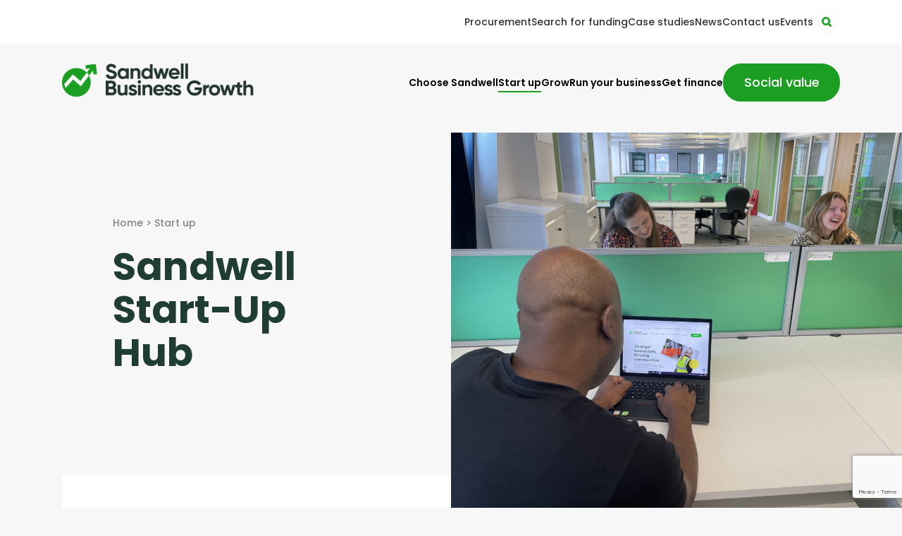

--- FILE ---
content_type: text/html; charset=UTF-8
request_url: https://sandwellbusinessgrowth.com/start-up/sandwell-start-up-hub/
body_size: 28451
content:

<!doctype html>
<html lang="en-GB">
<head>
	<meta charset="UTF-8">
	<meta name="viewport" content="width=device-width, initial-scale=1">
	<link rel="profile" href="https://gmpg.org/xfn/11">
	<meta name='robots' content='index, follow, max-image-preview:large, max-snippet:-1, max-video-preview:-1' />
<script id="cookieyes" type="text/javascript" src="https://cdn-cookieyes.com/client_data/849d34c4ba95b3b6d649c0ee/script.js"></script>
	<!-- This site is optimized with the Yoast SEO plugin v26.6 - https://yoast.com/wordpress/plugins/seo/ -->
	<title>Sandwell Start-Up Hub - Sandwell Business Growth</title>
	<meta name="description" content="The Sandwell Start-Up Hub is our supportive, innovative co-working environment at Jack Judge House in Oldbury." />
	<link rel="canonical" href="https://sandwellbusinessgrowth.com/start-up/sandwell-start-up-hub/" />
	<meta property="og:locale" content="en_GB" />
	<meta property="og:type" content="article" />
	<meta property="og:title" content="Sandwell Start-Up Hub - Sandwell Business Growth" />
	<meta property="og:description" content="The Sandwell Start-Up Hub is our supportive, innovative co-working environment at Jack Judge House in Oldbury." />
	<meta property="og:url" content="https://sandwellbusinessgrowth.com/start-up/sandwell-start-up-hub/" />
	<meta property="og:site_name" content="Sandwell Business Growth" />
	<meta property="article:modified_time" content="2025-05-19T13:53:50+00:00" />
	<meta property="og:image" content="https://sandwellbusinessgrowth.com/wp-content/uploads/2024/03/photo-1-scaled.jpg" />
	<meta property="og:image:width" content="2560" />
	<meta property="og:image:height" content="1920" />
	<meta property="og:image:type" content="image/jpeg" />
	<meta name="twitter:card" content="summary_large_image" />
	<meta name="twitter:site" content="@SandwellBG" />
	<meta name="twitter:label1" content="Estimated reading time" />
	<meta name="twitter:data1" content="4 minutes" />
	<script type="application/ld+json" class="yoast-schema-graph">{"@context":"https://schema.org","@graph":[{"@type":"WebPage","@id":"https://sandwellbusinessgrowth.com/start-up/sandwell-start-up-hub/","url":"https://sandwellbusinessgrowth.com/start-up/sandwell-start-up-hub/","name":"Sandwell Start-Up Hub - Sandwell Business Growth","isPartOf":{"@id":"https://sandwellbusinessgrowth.com/#website"},"primaryImageOfPage":{"@id":"https://sandwellbusinessgrowth.com/start-up/sandwell-start-up-hub/#primaryimage"},"image":{"@id":"https://sandwellbusinessgrowth.com/start-up/sandwell-start-up-hub/#primaryimage"},"thumbnailUrl":"https://sandwellbusinessgrowth.com/wp-content/uploads/2024/03/photo-1-scaled.jpg","datePublished":"2023-09-19T17:37:42+00:00","dateModified":"2025-05-19T13:53:50+00:00","description":"The Sandwell Start-Up Hub is our supportive, innovative co-working environment at Jack Judge House in Oldbury.","breadcrumb":{"@id":"https://sandwellbusinessgrowth.com/start-up/sandwell-start-up-hub/#breadcrumb"},"inLanguage":"en-GB","potentialAction":[{"@type":"ReadAction","target":["https://sandwellbusinessgrowth.com/start-up/sandwell-start-up-hub/"]}]},{"@type":"ImageObject","inLanguage":"en-GB","@id":"https://sandwellbusinessgrowth.com/start-up/sandwell-start-up-hub/#primaryimage","url":"https://sandwellbusinessgrowth.com/wp-content/uploads/2024/03/photo-1-scaled.jpg","contentUrl":"https://sandwellbusinessgrowth.com/wp-content/uploads/2024/03/photo-1-scaled.jpg","width":2560,"height":1920,"caption":"Photo of 3 users of the Start-Up Hub sitting at desks"},{"@type":"BreadcrumbList","@id":"https://sandwellbusinessgrowth.com/start-up/sandwell-start-up-hub/#breadcrumb","itemListElement":[{"@type":"ListItem","position":1,"name":"Home","item":"https://sandwellbusinessgrowth.com/"},{"@type":"ListItem","position":2,"name":"Start up","item":"https://sandwellbusinessgrowth.com/start-up/"},{"@type":"ListItem","position":3,"name":"Sandwell Start-Up Hub"}]},{"@type":"WebSite","@id":"https://sandwellbusinessgrowth.com/#website","url":"https://sandwellbusinessgrowth.com/","name":"Sandwell Business Growth","description":"Stronger businesses, thriving communities","publisher":{"@id":"https://sandwellbusinessgrowth.com/#organization"},"potentialAction":[{"@type":"SearchAction","target":{"@type":"EntryPoint","urlTemplate":"https://sandwellbusinessgrowth.com/?s={search_term_string}"},"query-input":{"@type":"PropertyValueSpecification","valueRequired":true,"valueName":"search_term_string"}}],"inLanguage":"en-GB"},{"@type":"Organization","@id":"https://sandwellbusinessgrowth.com/#organization","name":"Sandwell Council","url":"https://sandwellbusinessgrowth.com/","logo":{"@type":"ImageObject","inLanguage":"en-GB","@id":"https://sandwellbusinessgrowth.com/#/schema/logo/image/","url":"https://sandwellbusinessgrowth.com/wp-content/uploads/2023/08/Colour-Logo.png","contentUrl":"https://sandwellbusinessgrowth.com/wp-content/uploads/2023/08/Colour-Logo.png","width":1101,"height":457,"caption":"Sandwell Council"},"image":{"@id":"https://sandwellbusinessgrowth.com/#/schema/logo/image/"},"sameAs":["https://x.com/SandwellBG","https://www.linkedin.com/company/sandwell-mbc/"]}]}</script>
	<!-- / Yoast SEO plugin. -->


<link rel="alternate" type="application/rss+xml" title="Sandwell Business Growth &raquo; Feed" href="https://sandwellbusinessgrowth.com/feed/" />
<link rel="alternate" type="application/rss+xml" title="Sandwell Business Growth &raquo; Comments Feed" href="https://sandwellbusinessgrowth.com/comments/feed/" />
<link rel="alternate" title="oEmbed (JSON)" type="application/json+oembed" href="https://sandwellbusinessgrowth.com/wp-json/oembed/1.0/embed?url=https%3A%2F%2Fsandwellbusinessgrowth.com%2Fstart-up%2Fsandwell-start-up-hub%2F" />
<link rel="alternate" title="oEmbed (XML)" type="text/xml+oembed" href="https://sandwellbusinessgrowth.com/wp-json/oembed/1.0/embed?url=https%3A%2F%2Fsandwellbusinessgrowth.com%2Fstart-up%2Fsandwell-start-up-hub%2F&#038;format=xml" />
		<!-- This site uses the Google Analytics by MonsterInsights plugin v9.11.0 - Using Analytics tracking - https://www.monsterinsights.com/ -->
							<script src="//www.googletagmanager.com/gtag/js?id=G-QCQPJT0B45"  data-cfasync="false" data-wpfc-render="false" async></script>
			<script data-cfasync="false" data-wpfc-render="false">
				var mi_version = '9.11.0';
				var mi_track_user = true;
				var mi_no_track_reason = '';
								var MonsterInsightsDefaultLocations = {"page_location":"https:\/\/sandwellbusinessgrowth.com\/start-up\/sandwell-start-up-hub\/"};
								if ( typeof MonsterInsightsPrivacyGuardFilter === 'function' ) {
					var MonsterInsightsLocations = (typeof MonsterInsightsExcludeQuery === 'object') ? MonsterInsightsPrivacyGuardFilter( MonsterInsightsExcludeQuery ) : MonsterInsightsPrivacyGuardFilter( MonsterInsightsDefaultLocations );
				} else {
					var MonsterInsightsLocations = (typeof MonsterInsightsExcludeQuery === 'object') ? MonsterInsightsExcludeQuery : MonsterInsightsDefaultLocations;
				}

								var disableStrs = [
										'ga-disable-G-QCQPJT0B45',
									];

				/* Function to detect opted out users */
				function __gtagTrackerIsOptedOut() {
					for (var index = 0; index < disableStrs.length; index++) {
						if (document.cookie.indexOf(disableStrs[index] + '=true') > -1) {
							return true;
						}
					}

					return false;
				}

				/* Disable tracking if the opt-out cookie exists. */
				if (__gtagTrackerIsOptedOut()) {
					for (var index = 0; index < disableStrs.length; index++) {
						window[disableStrs[index]] = true;
					}
				}

				/* Opt-out function */
				function __gtagTrackerOptout() {
					for (var index = 0; index < disableStrs.length; index++) {
						document.cookie = disableStrs[index] + '=true; expires=Thu, 31 Dec 2099 23:59:59 UTC; path=/';
						window[disableStrs[index]] = true;
					}
				}

				if ('undefined' === typeof gaOptout) {
					function gaOptout() {
						__gtagTrackerOptout();
					}
				}
								window.dataLayer = window.dataLayer || [];

				window.MonsterInsightsDualTracker = {
					helpers: {},
					trackers: {},
				};
				if (mi_track_user) {
					function __gtagDataLayer() {
						dataLayer.push(arguments);
					}

					function __gtagTracker(type, name, parameters) {
						if (!parameters) {
							parameters = {};
						}

						if (parameters.send_to) {
							__gtagDataLayer.apply(null, arguments);
							return;
						}

						if (type === 'event') {
														parameters.send_to = monsterinsights_frontend.v4_id;
							var hookName = name;
							if (typeof parameters['event_category'] !== 'undefined') {
								hookName = parameters['event_category'] + ':' + name;
							}

							if (typeof MonsterInsightsDualTracker.trackers[hookName] !== 'undefined') {
								MonsterInsightsDualTracker.trackers[hookName](parameters);
							} else {
								__gtagDataLayer('event', name, parameters);
							}
							
						} else {
							__gtagDataLayer.apply(null, arguments);
						}
					}

					__gtagTracker('js', new Date());
					__gtagTracker('set', {
						'developer_id.dZGIzZG': true,
											});
					if ( MonsterInsightsLocations.page_location ) {
						__gtagTracker('set', MonsterInsightsLocations);
					}
										__gtagTracker('config', 'G-QCQPJT0B45', {"forceSSL":"true","link_attribution":"true"} );
										window.gtag = __gtagTracker;										(function () {
						/* https://developers.google.com/analytics/devguides/collection/analyticsjs/ */
						/* ga and __gaTracker compatibility shim. */
						var noopfn = function () {
							return null;
						};
						var newtracker = function () {
							return new Tracker();
						};
						var Tracker = function () {
							return null;
						};
						var p = Tracker.prototype;
						p.get = noopfn;
						p.set = noopfn;
						p.send = function () {
							var args = Array.prototype.slice.call(arguments);
							args.unshift('send');
							__gaTracker.apply(null, args);
						};
						var __gaTracker = function () {
							var len = arguments.length;
							if (len === 0) {
								return;
							}
							var f = arguments[len - 1];
							if (typeof f !== 'object' || f === null || typeof f.hitCallback !== 'function') {
								if ('send' === arguments[0]) {
									var hitConverted, hitObject = false, action;
									if ('event' === arguments[1]) {
										if ('undefined' !== typeof arguments[3]) {
											hitObject = {
												'eventAction': arguments[3],
												'eventCategory': arguments[2],
												'eventLabel': arguments[4],
												'value': arguments[5] ? arguments[5] : 1,
											}
										}
									}
									if ('pageview' === arguments[1]) {
										if ('undefined' !== typeof arguments[2]) {
											hitObject = {
												'eventAction': 'page_view',
												'page_path': arguments[2],
											}
										}
									}
									if (typeof arguments[2] === 'object') {
										hitObject = arguments[2];
									}
									if (typeof arguments[5] === 'object') {
										Object.assign(hitObject, arguments[5]);
									}
									if ('undefined' !== typeof arguments[1].hitType) {
										hitObject = arguments[1];
										if ('pageview' === hitObject.hitType) {
											hitObject.eventAction = 'page_view';
										}
									}
									if (hitObject) {
										action = 'timing' === arguments[1].hitType ? 'timing_complete' : hitObject.eventAction;
										hitConverted = mapArgs(hitObject);
										__gtagTracker('event', action, hitConverted);
									}
								}
								return;
							}

							function mapArgs(args) {
								var arg, hit = {};
								var gaMap = {
									'eventCategory': 'event_category',
									'eventAction': 'event_action',
									'eventLabel': 'event_label',
									'eventValue': 'event_value',
									'nonInteraction': 'non_interaction',
									'timingCategory': 'event_category',
									'timingVar': 'name',
									'timingValue': 'value',
									'timingLabel': 'event_label',
									'page': 'page_path',
									'location': 'page_location',
									'title': 'page_title',
									'referrer' : 'page_referrer',
								};
								for (arg in args) {
																		if (!(!args.hasOwnProperty(arg) || !gaMap.hasOwnProperty(arg))) {
										hit[gaMap[arg]] = args[arg];
									} else {
										hit[arg] = args[arg];
									}
								}
								return hit;
							}

							try {
								f.hitCallback();
							} catch (ex) {
							}
						};
						__gaTracker.create = newtracker;
						__gaTracker.getByName = newtracker;
						__gaTracker.getAll = function () {
							return [];
						};
						__gaTracker.remove = noopfn;
						__gaTracker.loaded = true;
						window['__gaTracker'] = __gaTracker;
					})();
									} else {
										console.log("");
					(function () {
						function __gtagTracker() {
							return null;
						}

						window['__gtagTracker'] = __gtagTracker;
						window['gtag'] = __gtagTracker;
					})();
									}
			</script>
							<!-- / Google Analytics by MonsterInsights -->
		<style id='wp-img-auto-sizes-contain-inline-css'>
img:is([sizes=auto i],[sizes^="auto," i]){contain-intrinsic-size:3000px 1500px}
/*# sourceURL=wp-img-auto-sizes-contain-inline-css */
</style>
<style id='wp-emoji-styles-inline-css'>

	img.wp-smiley, img.emoji {
		display: inline !important;
		border: none !important;
		box-shadow: none !important;
		height: 1em !important;
		width: 1em !important;
		margin: 0 0.07em !important;
		vertical-align: -0.1em !important;
		background: none !important;
		padding: 0 !important;
	}
/*# sourceURL=wp-emoji-styles-inline-css */
</style>
<style id='wp-block-library-inline-css'>
:root{--wp-block-synced-color:#7a00df;--wp-block-synced-color--rgb:122,0,223;--wp-bound-block-color:var(--wp-block-synced-color);--wp-editor-canvas-background:#ddd;--wp-admin-theme-color:#007cba;--wp-admin-theme-color--rgb:0,124,186;--wp-admin-theme-color-darker-10:#006ba1;--wp-admin-theme-color-darker-10--rgb:0,107,160.5;--wp-admin-theme-color-darker-20:#005a87;--wp-admin-theme-color-darker-20--rgb:0,90,135;--wp-admin-border-width-focus:2px}@media (min-resolution:192dpi){:root{--wp-admin-border-width-focus:1.5px}}.wp-element-button{cursor:pointer}:root .has-very-light-gray-background-color{background-color:#eee}:root .has-very-dark-gray-background-color{background-color:#313131}:root .has-very-light-gray-color{color:#eee}:root .has-very-dark-gray-color{color:#313131}:root .has-vivid-green-cyan-to-vivid-cyan-blue-gradient-background{background:linear-gradient(135deg,#00d084,#0693e3)}:root .has-purple-crush-gradient-background{background:linear-gradient(135deg,#34e2e4,#4721fb 50%,#ab1dfe)}:root .has-hazy-dawn-gradient-background{background:linear-gradient(135deg,#faaca8,#dad0ec)}:root .has-subdued-olive-gradient-background{background:linear-gradient(135deg,#fafae1,#67a671)}:root .has-atomic-cream-gradient-background{background:linear-gradient(135deg,#fdd79a,#004a59)}:root .has-nightshade-gradient-background{background:linear-gradient(135deg,#330968,#31cdcf)}:root .has-midnight-gradient-background{background:linear-gradient(135deg,#020381,#2874fc)}:root{--wp--preset--font-size--normal:16px;--wp--preset--font-size--huge:42px}.has-regular-font-size{font-size:1em}.has-larger-font-size{font-size:2.625em}.has-normal-font-size{font-size:var(--wp--preset--font-size--normal)}.has-huge-font-size{font-size:var(--wp--preset--font-size--huge)}.has-text-align-center{text-align:center}.has-text-align-left{text-align:left}.has-text-align-right{text-align:right}.has-fit-text{white-space:nowrap!important}#end-resizable-editor-section{display:none}.aligncenter{clear:both}.items-justified-left{justify-content:flex-start}.items-justified-center{justify-content:center}.items-justified-right{justify-content:flex-end}.items-justified-space-between{justify-content:space-between}.screen-reader-text{border:0;clip-path:inset(50%);height:1px;margin:-1px;overflow:hidden;padding:0;position:absolute;width:1px;word-wrap:normal!important}.screen-reader-text:focus{background-color:#ddd;clip-path:none;color:#444;display:block;font-size:1em;height:auto;left:5px;line-height:normal;padding:15px 23px 14px;text-decoration:none;top:5px;width:auto;z-index:100000}html :where(.has-border-color){border-style:solid}html :where([style*=border-top-color]){border-top-style:solid}html :where([style*=border-right-color]){border-right-style:solid}html :where([style*=border-bottom-color]){border-bottom-style:solid}html :where([style*=border-left-color]){border-left-style:solid}html :where([style*=border-width]){border-style:solid}html :where([style*=border-top-width]){border-top-style:solid}html :where([style*=border-right-width]){border-right-style:solid}html :where([style*=border-bottom-width]){border-bottom-style:solid}html :where([style*=border-left-width]){border-left-style:solid}html :where(img[class*=wp-image-]){height:auto;max-width:100%}:where(figure){margin:0 0 1em}html :where(.is-position-sticky){--wp-admin--admin-bar--position-offset:var(--wp-admin--admin-bar--height,0px)}@media screen and (max-width:600px){html :where(.is-position-sticky){--wp-admin--admin-bar--position-offset:0px}}

/*# sourceURL=wp-block-library-inline-css */
</style><style id='wp-block-button-inline-css'>
.wp-block-button__link{align-content:center;box-sizing:border-box;cursor:pointer;display:inline-block;height:100%;text-align:center;word-break:break-word}.wp-block-button__link.aligncenter{text-align:center}.wp-block-button__link.alignright{text-align:right}:where(.wp-block-button__link){border-radius:9999px;box-shadow:none;padding:calc(.667em + 2px) calc(1.333em + 2px);text-decoration:none}.wp-block-button[style*=text-decoration] .wp-block-button__link{text-decoration:inherit}.wp-block-buttons>.wp-block-button.has-custom-width{max-width:none}.wp-block-buttons>.wp-block-button.has-custom-width .wp-block-button__link{width:100%}.wp-block-buttons>.wp-block-button.has-custom-font-size .wp-block-button__link{font-size:inherit}.wp-block-buttons>.wp-block-button.wp-block-button__width-25{width:calc(25% - var(--wp--style--block-gap, .5em)*.75)}.wp-block-buttons>.wp-block-button.wp-block-button__width-50{width:calc(50% - var(--wp--style--block-gap, .5em)*.5)}.wp-block-buttons>.wp-block-button.wp-block-button__width-75{width:calc(75% - var(--wp--style--block-gap, .5em)*.25)}.wp-block-buttons>.wp-block-button.wp-block-button__width-100{flex-basis:100%;width:100%}.wp-block-buttons.is-vertical>.wp-block-button.wp-block-button__width-25{width:25%}.wp-block-buttons.is-vertical>.wp-block-button.wp-block-button__width-50{width:50%}.wp-block-buttons.is-vertical>.wp-block-button.wp-block-button__width-75{width:75%}.wp-block-button.is-style-squared,.wp-block-button__link.wp-block-button.is-style-squared{border-radius:0}.wp-block-button.no-border-radius,.wp-block-button__link.no-border-radius{border-radius:0!important}:root :where(.wp-block-button .wp-block-button__link.is-style-outline),:root :where(.wp-block-button.is-style-outline>.wp-block-button__link){border:2px solid;padding:.667em 1.333em}:root :where(.wp-block-button .wp-block-button__link.is-style-outline:not(.has-text-color)),:root :where(.wp-block-button.is-style-outline>.wp-block-button__link:not(.has-text-color)){color:currentColor}:root :where(.wp-block-button .wp-block-button__link.is-style-outline:not(.has-background)),:root :where(.wp-block-button.is-style-outline>.wp-block-button__link:not(.has-background)){background-color:initial;background-image:none}
/*# sourceURL=https://sandwellbusinessgrowth.com/wp-includes/blocks/button/style.min.css */
</style>
<style id='wp-block-gallery-inline-css'>
.blocks-gallery-grid:not(.has-nested-images),.wp-block-gallery:not(.has-nested-images){display:flex;flex-wrap:wrap;list-style-type:none;margin:0;padding:0}.blocks-gallery-grid:not(.has-nested-images) .blocks-gallery-image,.blocks-gallery-grid:not(.has-nested-images) .blocks-gallery-item,.wp-block-gallery:not(.has-nested-images) .blocks-gallery-image,.wp-block-gallery:not(.has-nested-images) .blocks-gallery-item{display:flex;flex-direction:column;flex-grow:1;justify-content:center;margin:0 1em 1em 0;position:relative;width:calc(50% - 1em)}.blocks-gallery-grid:not(.has-nested-images) .blocks-gallery-image:nth-of-type(2n),.blocks-gallery-grid:not(.has-nested-images) .blocks-gallery-item:nth-of-type(2n),.wp-block-gallery:not(.has-nested-images) .blocks-gallery-image:nth-of-type(2n),.wp-block-gallery:not(.has-nested-images) .blocks-gallery-item:nth-of-type(2n){margin-right:0}.blocks-gallery-grid:not(.has-nested-images) .blocks-gallery-image figure,.blocks-gallery-grid:not(.has-nested-images) .blocks-gallery-item figure,.wp-block-gallery:not(.has-nested-images) .blocks-gallery-image figure,.wp-block-gallery:not(.has-nested-images) .blocks-gallery-item figure{align-items:flex-end;display:flex;height:100%;justify-content:flex-start;margin:0}.blocks-gallery-grid:not(.has-nested-images) .blocks-gallery-image img,.blocks-gallery-grid:not(.has-nested-images) .blocks-gallery-item img,.wp-block-gallery:not(.has-nested-images) .blocks-gallery-image img,.wp-block-gallery:not(.has-nested-images) .blocks-gallery-item img{display:block;height:auto;max-width:100%;width:auto}.blocks-gallery-grid:not(.has-nested-images) .blocks-gallery-image figcaption,.blocks-gallery-grid:not(.has-nested-images) .blocks-gallery-item figcaption,.wp-block-gallery:not(.has-nested-images) .blocks-gallery-image figcaption,.wp-block-gallery:not(.has-nested-images) .blocks-gallery-item figcaption{background:linear-gradient(0deg,#000000b3,#0000004d 70%,#0000);bottom:0;box-sizing:border-box;color:#fff;font-size:.8em;margin:0;max-height:100%;overflow:auto;padding:3em .77em .7em;position:absolute;text-align:center;width:100%;z-index:2}.blocks-gallery-grid:not(.has-nested-images) .blocks-gallery-image figcaption img,.blocks-gallery-grid:not(.has-nested-images) .blocks-gallery-item figcaption img,.wp-block-gallery:not(.has-nested-images) .blocks-gallery-image figcaption img,.wp-block-gallery:not(.has-nested-images) .blocks-gallery-item figcaption img{display:inline}.blocks-gallery-grid:not(.has-nested-images) figcaption,.wp-block-gallery:not(.has-nested-images) figcaption{flex-grow:1}.blocks-gallery-grid:not(.has-nested-images).is-cropped .blocks-gallery-image a,.blocks-gallery-grid:not(.has-nested-images).is-cropped .blocks-gallery-image img,.blocks-gallery-grid:not(.has-nested-images).is-cropped .blocks-gallery-item a,.blocks-gallery-grid:not(.has-nested-images).is-cropped .blocks-gallery-item img,.wp-block-gallery:not(.has-nested-images).is-cropped .blocks-gallery-image a,.wp-block-gallery:not(.has-nested-images).is-cropped .blocks-gallery-image img,.wp-block-gallery:not(.has-nested-images).is-cropped .blocks-gallery-item a,.wp-block-gallery:not(.has-nested-images).is-cropped .blocks-gallery-item img{flex:1;height:100%;object-fit:cover;width:100%}.blocks-gallery-grid:not(.has-nested-images).columns-1 .blocks-gallery-image,.blocks-gallery-grid:not(.has-nested-images).columns-1 .blocks-gallery-item,.wp-block-gallery:not(.has-nested-images).columns-1 .blocks-gallery-image,.wp-block-gallery:not(.has-nested-images).columns-1 .blocks-gallery-item{margin-right:0;width:100%}@media (min-width:600px){.blocks-gallery-grid:not(.has-nested-images).columns-3 .blocks-gallery-image,.blocks-gallery-grid:not(.has-nested-images).columns-3 .blocks-gallery-item,.wp-block-gallery:not(.has-nested-images).columns-3 .blocks-gallery-image,.wp-block-gallery:not(.has-nested-images).columns-3 .blocks-gallery-item{margin-right:1em;width:calc(33.33333% - .66667em)}.blocks-gallery-grid:not(.has-nested-images).columns-4 .blocks-gallery-image,.blocks-gallery-grid:not(.has-nested-images).columns-4 .blocks-gallery-item,.wp-block-gallery:not(.has-nested-images).columns-4 .blocks-gallery-image,.wp-block-gallery:not(.has-nested-images).columns-4 .blocks-gallery-item{margin-right:1em;width:calc(25% - .75em)}.blocks-gallery-grid:not(.has-nested-images).columns-5 .blocks-gallery-image,.blocks-gallery-grid:not(.has-nested-images).columns-5 .blocks-gallery-item,.wp-block-gallery:not(.has-nested-images).columns-5 .blocks-gallery-image,.wp-block-gallery:not(.has-nested-images).columns-5 .blocks-gallery-item{margin-right:1em;width:calc(20% - .8em)}.blocks-gallery-grid:not(.has-nested-images).columns-6 .blocks-gallery-image,.blocks-gallery-grid:not(.has-nested-images).columns-6 .blocks-gallery-item,.wp-block-gallery:not(.has-nested-images).columns-6 .blocks-gallery-image,.wp-block-gallery:not(.has-nested-images).columns-6 .blocks-gallery-item{margin-right:1em;width:calc(16.66667% - .83333em)}.blocks-gallery-grid:not(.has-nested-images).columns-7 .blocks-gallery-image,.blocks-gallery-grid:not(.has-nested-images).columns-7 .blocks-gallery-item,.wp-block-gallery:not(.has-nested-images).columns-7 .blocks-gallery-image,.wp-block-gallery:not(.has-nested-images).columns-7 .blocks-gallery-item{margin-right:1em;width:calc(14.28571% - .85714em)}.blocks-gallery-grid:not(.has-nested-images).columns-8 .blocks-gallery-image,.blocks-gallery-grid:not(.has-nested-images).columns-8 .blocks-gallery-item,.wp-block-gallery:not(.has-nested-images).columns-8 .blocks-gallery-image,.wp-block-gallery:not(.has-nested-images).columns-8 .blocks-gallery-item{margin-right:1em;width:calc(12.5% - .875em)}.blocks-gallery-grid:not(.has-nested-images).columns-1 .blocks-gallery-image:nth-of-type(1n),.blocks-gallery-grid:not(.has-nested-images).columns-1 .blocks-gallery-item:nth-of-type(1n),.blocks-gallery-grid:not(.has-nested-images).columns-2 .blocks-gallery-image:nth-of-type(2n),.blocks-gallery-grid:not(.has-nested-images).columns-2 .blocks-gallery-item:nth-of-type(2n),.blocks-gallery-grid:not(.has-nested-images).columns-3 .blocks-gallery-image:nth-of-type(3n),.blocks-gallery-grid:not(.has-nested-images).columns-3 .blocks-gallery-item:nth-of-type(3n),.blocks-gallery-grid:not(.has-nested-images).columns-4 .blocks-gallery-image:nth-of-type(4n),.blocks-gallery-grid:not(.has-nested-images).columns-4 .blocks-gallery-item:nth-of-type(4n),.blocks-gallery-grid:not(.has-nested-images).columns-5 .blocks-gallery-image:nth-of-type(5n),.blocks-gallery-grid:not(.has-nested-images).columns-5 .blocks-gallery-item:nth-of-type(5n),.blocks-gallery-grid:not(.has-nested-images).columns-6 .blocks-gallery-image:nth-of-type(6n),.blocks-gallery-grid:not(.has-nested-images).columns-6 .blocks-gallery-item:nth-of-type(6n),.blocks-gallery-grid:not(.has-nested-images).columns-7 .blocks-gallery-image:nth-of-type(7n),.blocks-gallery-grid:not(.has-nested-images).columns-7 .blocks-gallery-item:nth-of-type(7n),.blocks-gallery-grid:not(.has-nested-images).columns-8 .blocks-gallery-image:nth-of-type(8n),.blocks-gallery-grid:not(.has-nested-images).columns-8 .blocks-gallery-item:nth-of-type(8n),.wp-block-gallery:not(.has-nested-images).columns-1 .blocks-gallery-image:nth-of-type(1n),.wp-block-gallery:not(.has-nested-images).columns-1 .blocks-gallery-item:nth-of-type(1n),.wp-block-gallery:not(.has-nested-images).columns-2 .blocks-gallery-image:nth-of-type(2n),.wp-block-gallery:not(.has-nested-images).columns-2 .blocks-gallery-item:nth-of-type(2n),.wp-block-gallery:not(.has-nested-images).columns-3 .blocks-gallery-image:nth-of-type(3n),.wp-block-gallery:not(.has-nested-images).columns-3 .blocks-gallery-item:nth-of-type(3n),.wp-block-gallery:not(.has-nested-images).columns-4 .blocks-gallery-image:nth-of-type(4n),.wp-block-gallery:not(.has-nested-images).columns-4 .blocks-gallery-item:nth-of-type(4n),.wp-block-gallery:not(.has-nested-images).columns-5 .blocks-gallery-image:nth-of-type(5n),.wp-block-gallery:not(.has-nested-images).columns-5 .blocks-gallery-item:nth-of-type(5n),.wp-block-gallery:not(.has-nested-images).columns-6 .blocks-gallery-image:nth-of-type(6n),.wp-block-gallery:not(.has-nested-images).columns-6 .blocks-gallery-item:nth-of-type(6n),.wp-block-gallery:not(.has-nested-images).columns-7 .blocks-gallery-image:nth-of-type(7n),.wp-block-gallery:not(.has-nested-images).columns-7 .blocks-gallery-item:nth-of-type(7n),.wp-block-gallery:not(.has-nested-images).columns-8 .blocks-gallery-image:nth-of-type(8n),.wp-block-gallery:not(.has-nested-images).columns-8 .blocks-gallery-item:nth-of-type(8n){margin-right:0}}.blocks-gallery-grid:not(.has-nested-images) .blocks-gallery-image:last-child,.blocks-gallery-grid:not(.has-nested-images) .blocks-gallery-item:last-child,.wp-block-gallery:not(.has-nested-images) .blocks-gallery-image:last-child,.wp-block-gallery:not(.has-nested-images) .blocks-gallery-item:last-child{margin-right:0}.blocks-gallery-grid:not(.has-nested-images).alignleft,.blocks-gallery-grid:not(.has-nested-images).alignright,.wp-block-gallery:not(.has-nested-images).alignleft,.wp-block-gallery:not(.has-nested-images).alignright{max-width:420px;width:100%}.blocks-gallery-grid:not(.has-nested-images).aligncenter .blocks-gallery-item figure,.wp-block-gallery:not(.has-nested-images).aligncenter .blocks-gallery-item figure{justify-content:center}.wp-block-gallery:not(.is-cropped) .blocks-gallery-item{align-self:flex-start}figure.wp-block-gallery.has-nested-images{align-items:normal}.wp-block-gallery.has-nested-images figure.wp-block-image:not(#individual-image){margin:0;width:calc(50% - var(--wp--style--unstable-gallery-gap, 16px)/2)}.wp-block-gallery.has-nested-images figure.wp-block-image{box-sizing:border-box;display:flex;flex-direction:column;flex-grow:1;justify-content:center;max-width:100%;position:relative}.wp-block-gallery.has-nested-images figure.wp-block-image>a,.wp-block-gallery.has-nested-images figure.wp-block-image>div{flex-direction:column;flex-grow:1;margin:0}.wp-block-gallery.has-nested-images figure.wp-block-image img{display:block;height:auto;max-width:100%!important;width:auto}.wp-block-gallery.has-nested-images figure.wp-block-image figcaption,.wp-block-gallery.has-nested-images figure.wp-block-image:has(figcaption):before{bottom:0;left:0;max-height:100%;position:absolute;right:0}.wp-block-gallery.has-nested-images figure.wp-block-image:has(figcaption):before{backdrop-filter:blur(3px);content:"";height:100%;-webkit-mask-image:linear-gradient(0deg,#000 20%,#0000);mask-image:linear-gradient(0deg,#000 20%,#0000);max-height:40%;pointer-events:none}.wp-block-gallery.has-nested-images figure.wp-block-image figcaption{box-sizing:border-box;color:#fff;font-size:13px;margin:0;overflow:auto;padding:1em;text-align:center;text-shadow:0 0 1.5px #000}.wp-block-gallery.has-nested-images figure.wp-block-image figcaption::-webkit-scrollbar{height:12px;width:12px}.wp-block-gallery.has-nested-images figure.wp-block-image figcaption::-webkit-scrollbar-track{background-color:initial}.wp-block-gallery.has-nested-images figure.wp-block-image figcaption::-webkit-scrollbar-thumb{background-clip:padding-box;background-color:initial;border:3px solid #0000;border-radius:8px}.wp-block-gallery.has-nested-images figure.wp-block-image figcaption:focus-within::-webkit-scrollbar-thumb,.wp-block-gallery.has-nested-images figure.wp-block-image figcaption:focus::-webkit-scrollbar-thumb,.wp-block-gallery.has-nested-images figure.wp-block-image figcaption:hover::-webkit-scrollbar-thumb{background-color:#fffc}.wp-block-gallery.has-nested-images figure.wp-block-image figcaption{scrollbar-color:#0000 #0000;scrollbar-gutter:stable both-edges;scrollbar-width:thin}.wp-block-gallery.has-nested-images figure.wp-block-image figcaption:focus,.wp-block-gallery.has-nested-images figure.wp-block-image figcaption:focus-within,.wp-block-gallery.has-nested-images figure.wp-block-image figcaption:hover{scrollbar-color:#fffc #0000}.wp-block-gallery.has-nested-images figure.wp-block-image figcaption{will-change:transform}@media (hover:none){.wp-block-gallery.has-nested-images figure.wp-block-image figcaption{scrollbar-color:#fffc #0000}}.wp-block-gallery.has-nested-images figure.wp-block-image figcaption{background:linear-gradient(0deg,#0006,#0000)}.wp-block-gallery.has-nested-images figure.wp-block-image figcaption img{display:inline}.wp-block-gallery.has-nested-images figure.wp-block-image figcaption a{color:inherit}.wp-block-gallery.has-nested-images figure.wp-block-image.has-custom-border img{box-sizing:border-box}.wp-block-gallery.has-nested-images figure.wp-block-image.has-custom-border>a,.wp-block-gallery.has-nested-images figure.wp-block-image.has-custom-border>div,.wp-block-gallery.has-nested-images figure.wp-block-image.is-style-rounded>a,.wp-block-gallery.has-nested-images figure.wp-block-image.is-style-rounded>div{flex:1 1 auto}.wp-block-gallery.has-nested-images figure.wp-block-image.has-custom-border figcaption,.wp-block-gallery.has-nested-images figure.wp-block-image.is-style-rounded figcaption{background:none;color:inherit;flex:initial;margin:0;padding:10px 10px 9px;position:relative;text-shadow:none}.wp-block-gallery.has-nested-images figure.wp-block-image.has-custom-border:before,.wp-block-gallery.has-nested-images figure.wp-block-image.is-style-rounded:before{content:none}.wp-block-gallery.has-nested-images figcaption{flex-basis:100%;flex-grow:1;text-align:center}.wp-block-gallery.has-nested-images:not(.is-cropped) figure.wp-block-image:not(#individual-image){margin-bottom:auto;margin-top:0}.wp-block-gallery.has-nested-images.is-cropped figure.wp-block-image:not(#individual-image){align-self:inherit}.wp-block-gallery.has-nested-images.is-cropped figure.wp-block-image:not(#individual-image)>a,.wp-block-gallery.has-nested-images.is-cropped figure.wp-block-image:not(#individual-image)>div:not(.components-drop-zone){display:flex}.wp-block-gallery.has-nested-images.is-cropped figure.wp-block-image:not(#individual-image) a,.wp-block-gallery.has-nested-images.is-cropped figure.wp-block-image:not(#individual-image) img{flex:1 0 0%;height:100%;object-fit:cover;width:100%}.wp-block-gallery.has-nested-images.columns-1 figure.wp-block-image:not(#individual-image){width:100%}@media (min-width:600px){.wp-block-gallery.has-nested-images.columns-3 figure.wp-block-image:not(#individual-image){width:calc(33.33333% - var(--wp--style--unstable-gallery-gap, 16px)*.66667)}.wp-block-gallery.has-nested-images.columns-4 figure.wp-block-image:not(#individual-image){width:calc(25% - var(--wp--style--unstable-gallery-gap, 16px)*.75)}.wp-block-gallery.has-nested-images.columns-5 figure.wp-block-image:not(#individual-image){width:calc(20% - var(--wp--style--unstable-gallery-gap, 16px)*.8)}.wp-block-gallery.has-nested-images.columns-6 figure.wp-block-image:not(#individual-image){width:calc(16.66667% - var(--wp--style--unstable-gallery-gap, 16px)*.83333)}.wp-block-gallery.has-nested-images.columns-7 figure.wp-block-image:not(#individual-image){width:calc(14.28571% - var(--wp--style--unstable-gallery-gap, 16px)*.85714)}.wp-block-gallery.has-nested-images.columns-8 figure.wp-block-image:not(#individual-image){width:calc(12.5% - var(--wp--style--unstable-gallery-gap, 16px)*.875)}.wp-block-gallery.has-nested-images.columns-default figure.wp-block-image:not(#individual-image){width:calc(33.33% - var(--wp--style--unstable-gallery-gap, 16px)*.66667)}.wp-block-gallery.has-nested-images.columns-default figure.wp-block-image:not(#individual-image):first-child:nth-last-child(2),.wp-block-gallery.has-nested-images.columns-default figure.wp-block-image:not(#individual-image):first-child:nth-last-child(2)~figure.wp-block-image:not(#individual-image){width:calc(50% - var(--wp--style--unstable-gallery-gap, 16px)*.5)}.wp-block-gallery.has-nested-images.columns-default figure.wp-block-image:not(#individual-image):first-child:last-child{width:100%}}.wp-block-gallery.has-nested-images.alignleft,.wp-block-gallery.has-nested-images.alignright{max-width:420px;width:100%}.wp-block-gallery.has-nested-images.aligncenter{justify-content:center}
/*# sourceURL=https://sandwellbusinessgrowth.com/wp-includes/blocks/gallery/style.min.css */
</style>
<style id='wp-block-heading-inline-css'>
h1:where(.wp-block-heading).has-background,h2:where(.wp-block-heading).has-background,h3:where(.wp-block-heading).has-background,h4:where(.wp-block-heading).has-background,h5:where(.wp-block-heading).has-background,h6:where(.wp-block-heading).has-background{padding:1.25em 2.375em}h1.has-text-align-left[style*=writing-mode]:where([style*=vertical-lr]),h1.has-text-align-right[style*=writing-mode]:where([style*=vertical-rl]),h2.has-text-align-left[style*=writing-mode]:where([style*=vertical-lr]),h2.has-text-align-right[style*=writing-mode]:where([style*=vertical-rl]),h3.has-text-align-left[style*=writing-mode]:where([style*=vertical-lr]),h3.has-text-align-right[style*=writing-mode]:where([style*=vertical-rl]),h4.has-text-align-left[style*=writing-mode]:where([style*=vertical-lr]),h4.has-text-align-right[style*=writing-mode]:where([style*=vertical-rl]),h5.has-text-align-left[style*=writing-mode]:where([style*=vertical-lr]),h5.has-text-align-right[style*=writing-mode]:where([style*=vertical-rl]),h6.has-text-align-left[style*=writing-mode]:where([style*=vertical-lr]),h6.has-text-align-right[style*=writing-mode]:where([style*=vertical-rl]){rotate:180deg}
/*# sourceURL=https://sandwellbusinessgrowth.com/wp-includes/blocks/heading/style.min.css */
</style>
<style id='wp-block-image-inline-css'>
.wp-block-image>a,.wp-block-image>figure>a{display:inline-block}.wp-block-image img{box-sizing:border-box;height:auto;max-width:100%;vertical-align:bottom}@media not (prefers-reduced-motion){.wp-block-image img.hide{visibility:hidden}.wp-block-image img.show{animation:show-content-image .4s}}.wp-block-image[style*=border-radius] img,.wp-block-image[style*=border-radius]>a{border-radius:inherit}.wp-block-image.has-custom-border img{box-sizing:border-box}.wp-block-image.aligncenter{text-align:center}.wp-block-image.alignfull>a,.wp-block-image.alignwide>a{width:100%}.wp-block-image.alignfull img,.wp-block-image.alignwide img{height:auto;width:100%}.wp-block-image .aligncenter,.wp-block-image .alignleft,.wp-block-image .alignright,.wp-block-image.aligncenter,.wp-block-image.alignleft,.wp-block-image.alignright{display:table}.wp-block-image .aligncenter>figcaption,.wp-block-image .alignleft>figcaption,.wp-block-image .alignright>figcaption,.wp-block-image.aligncenter>figcaption,.wp-block-image.alignleft>figcaption,.wp-block-image.alignright>figcaption{caption-side:bottom;display:table-caption}.wp-block-image .alignleft{float:left;margin:.5em 1em .5em 0}.wp-block-image .alignright{float:right;margin:.5em 0 .5em 1em}.wp-block-image .aligncenter{margin-left:auto;margin-right:auto}.wp-block-image :where(figcaption){margin-bottom:1em;margin-top:.5em}.wp-block-image.is-style-circle-mask img{border-radius:9999px}@supports ((-webkit-mask-image:none) or (mask-image:none)) or (-webkit-mask-image:none){.wp-block-image.is-style-circle-mask img{border-radius:0;-webkit-mask-image:url('data:image/svg+xml;utf8,<svg viewBox="0 0 100 100" xmlns="http://www.w3.org/2000/svg"><circle cx="50" cy="50" r="50"/></svg>');mask-image:url('data:image/svg+xml;utf8,<svg viewBox="0 0 100 100" xmlns="http://www.w3.org/2000/svg"><circle cx="50" cy="50" r="50"/></svg>');mask-mode:alpha;-webkit-mask-position:center;mask-position:center;-webkit-mask-repeat:no-repeat;mask-repeat:no-repeat;-webkit-mask-size:contain;mask-size:contain}}:root :where(.wp-block-image.is-style-rounded img,.wp-block-image .is-style-rounded img){border-radius:9999px}.wp-block-image figure{margin:0}.wp-lightbox-container{display:flex;flex-direction:column;position:relative}.wp-lightbox-container img{cursor:zoom-in}.wp-lightbox-container img:hover+button{opacity:1}.wp-lightbox-container button{align-items:center;backdrop-filter:blur(16px) saturate(180%);background-color:#5a5a5a40;border:none;border-radius:4px;cursor:zoom-in;display:flex;height:20px;justify-content:center;opacity:0;padding:0;position:absolute;right:16px;text-align:center;top:16px;width:20px;z-index:100}@media not (prefers-reduced-motion){.wp-lightbox-container button{transition:opacity .2s ease}}.wp-lightbox-container button:focus-visible{outline:3px auto #5a5a5a40;outline:3px auto -webkit-focus-ring-color;outline-offset:3px}.wp-lightbox-container button:hover{cursor:pointer;opacity:1}.wp-lightbox-container button:focus{opacity:1}.wp-lightbox-container button:focus,.wp-lightbox-container button:hover,.wp-lightbox-container button:not(:hover):not(:active):not(.has-background){background-color:#5a5a5a40;border:none}.wp-lightbox-overlay{box-sizing:border-box;cursor:zoom-out;height:100vh;left:0;overflow:hidden;position:fixed;top:0;visibility:hidden;width:100%;z-index:100000}.wp-lightbox-overlay .close-button{align-items:center;cursor:pointer;display:flex;justify-content:center;min-height:40px;min-width:40px;padding:0;position:absolute;right:calc(env(safe-area-inset-right) + 16px);top:calc(env(safe-area-inset-top) + 16px);z-index:5000000}.wp-lightbox-overlay .close-button:focus,.wp-lightbox-overlay .close-button:hover,.wp-lightbox-overlay .close-button:not(:hover):not(:active):not(.has-background){background:none;border:none}.wp-lightbox-overlay .lightbox-image-container{height:var(--wp--lightbox-container-height);left:50%;overflow:hidden;position:absolute;top:50%;transform:translate(-50%,-50%);transform-origin:top left;width:var(--wp--lightbox-container-width);z-index:9999999999}.wp-lightbox-overlay .wp-block-image{align-items:center;box-sizing:border-box;display:flex;height:100%;justify-content:center;margin:0;position:relative;transform-origin:0 0;width:100%;z-index:3000000}.wp-lightbox-overlay .wp-block-image img{height:var(--wp--lightbox-image-height);min-height:var(--wp--lightbox-image-height);min-width:var(--wp--lightbox-image-width);width:var(--wp--lightbox-image-width)}.wp-lightbox-overlay .wp-block-image figcaption{display:none}.wp-lightbox-overlay button{background:none;border:none}.wp-lightbox-overlay .scrim{background-color:#fff;height:100%;opacity:.9;position:absolute;width:100%;z-index:2000000}.wp-lightbox-overlay.active{visibility:visible}@media not (prefers-reduced-motion){.wp-lightbox-overlay.active{animation:turn-on-visibility .25s both}.wp-lightbox-overlay.active img{animation:turn-on-visibility .35s both}.wp-lightbox-overlay.show-closing-animation:not(.active){animation:turn-off-visibility .35s both}.wp-lightbox-overlay.show-closing-animation:not(.active) img{animation:turn-off-visibility .25s both}.wp-lightbox-overlay.zoom.active{animation:none;opacity:1;visibility:visible}.wp-lightbox-overlay.zoom.active .lightbox-image-container{animation:lightbox-zoom-in .4s}.wp-lightbox-overlay.zoom.active .lightbox-image-container img{animation:none}.wp-lightbox-overlay.zoom.active .scrim{animation:turn-on-visibility .4s forwards}.wp-lightbox-overlay.zoom.show-closing-animation:not(.active){animation:none}.wp-lightbox-overlay.zoom.show-closing-animation:not(.active) .lightbox-image-container{animation:lightbox-zoom-out .4s}.wp-lightbox-overlay.zoom.show-closing-animation:not(.active) .lightbox-image-container img{animation:none}.wp-lightbox-overlay.zoom.show-closing-animation:not(.active) .scrim{animation:turn-off-visibility .4s forwards}}@keyframes show-content-image{0%{visibility:hidden}99%{visibility:hidden}to{visibility:visible}}@keyframes turn-on-visibility{0%{opacity:0}to{opacity:1}}@keyframes turn-off-visibility{0%{opacity:1;visibility:visible}99%{opacity:0;visibility:visible}to{opacity:0;visibility:hidden}}@keyframes lightbox-zoom-in{0%{transform:translate(calc((-100vw + var(--wp--lightbox-scrollbar-width))/2 + var(--wp--lightbox-initial-left-position)),calc(-50vh + var(--wp--lightbox-initial-top-position))) scale(var(--wp--lightbox-scale))}to{transform:translate(-50%,-50%) scale(1)}}@keyframes lightbox-zoom-out{0%{transform:translate(-50%,-50%) scale(1);visibility:visible}99%{visibility:visible}to{transform:translate(calc((-100vw + var(--wp--lightbox-scrollbar-width))/2 + var(--wp--lightbox-initial-left-position)),calc(-50vh + var(--wp--lightbox-initial-top-position))) scale(var(--wp--lightbox-scale));visibility:hidden}}
/*# sourceURL=https://sandwellbusinessgrowth.com/wp-includes/blocks/image/style.min.css */
</style>
<style id='wp-block-list-inline-css'>
ol,ul{box-sizing:border-box}:root :where(.wp-block-list.has-background){padding:1.25em 2.375em}
/*# sourceURL=https://sandwellbusinessgrowth.com/wp-includes/blocks/list/style.min.css */
</style>
<style id='wp-block-buttons-inline-css'>
.wp-block-buttons{box-sizing:border-box}.wp-block-buttons.is-vertical{flex-direction:column}.wp-block-buttons.is-vertical>.wp-block-button:last-child{margin-bottom:0}.wp-block-buttons>.wp-block-button{display:inline-block;margin:0}.wp-block-buttons.is-content-justification-left{justify-content:flex-start}.wp-block-buttons.is-content-justification-left.is-vertical{align-items:flex-start}.wp-block-buttons.is-content-justification-center{justify-content:center}.wp-block-buttons.is-content-justification-center.is-vertical{align-items:center}.wp-block-buttons.is-content-justification-right{justify-content:flex-end}.wp-block-buttons.is-content-justification-right.is-vertical{align-items:flex-end}.wp-block-buttons.is-content-justification-space-between{justify-content:space-between}.wp-block-buttons.aligncenter{text-align:center}.wp-block-buttons:not(.is-content-justification-space-between,.is-content-justification-right,.is-content-justification-left,.is-content-justification-center) .wp-block-button.aligncenter{margin-left:auto;margin-right:auto;width:100%}.wp-block-buttons[style*=text-decoration] .wp-block-button,.wp-block-buttons[style*=text-decoration] .wp-block-button__link{text-decoration:inherit}.wp-block-buttons.has-custom-font-size .wp-block-button__link{font-size:inherit}.wp-block-buttons .wp-block-button__link{width:100%}.wp-block-button.aligncenter{text-align:center}
/*# sourceURL=https://sandwellbusinessgrowth.com/wp-includes/blocks/buttons/style.min.css */
</style>
<style id='wp-block-embed-inline-css'>
.wp-block-embed.alignleft,.wp-block-embed.alignright,.wp-block[data-align=left]>[data-type="core/embed"],.wp-block[data-align=right]>[data-type="core/embed"]{max-width:360px;width:100%}.wp-block-embed.alignleft .wp-block-embed__wrapper,.wp-block-embed.alignright .wp-block-embed__wrapper,.wp-block[data-align=left]>[data-type="core/embed"] .wp-block-embed__wrapper,.wp-block[data-align=right]>[data-type="core/embed"] .wp-block-embed__wrapper{min-width:280px}.wp-block-cover .wp-block-embed{min-height:240px;min-width:320px}.wp-block-embed{overflow-wrap:break-word}.wp-block-embed :where(figcaption){margin-bottom:1em;margin-top:.5em}.wp-block-embed iframe{max-width:100%}.wp-block-embed__wrapper{position:relative}.wp-embed-responsive .wp-has-aspect-ratio .wp-block-embed__wrapper:before{content:"";display:block;padding-top:50%}.wp-embed-responsive .wp-has-aspect-ratio iframe{bottom:0;height:100%;left:0;position:absolute;right:0;top:0;width:100%}.wp-embed-responsive .wp-embed-aspect-21-9 .wp-block-embed__wrapper:before{padding-top:42.85%}.wp-embed-responsive .wp-embed-aspect-18-9 .wp-block-embed__wrapper:before{padding-top:50%}.wp-embed-responsive .wp-embed-aspect-16-9 .wp-block-embed__wrapper:before{padding-top:56.25%}.wp-embed-responsive .wp-embed-aspect-4-3 .wp-block-embed__wrapper:before{padding-top:75%}.wp-embed-responsive .wp-embed-aspect-1-1 .wp-block-embed__wrapper:before{padding-top:100%}.wp-embed-responsive .wp-embed-aspect-9-16 .wp-block-embed__wrapper:before{padding-top:177.77%}.wp-embed-responsive .wp-embed-aspect-1-2 .wp-block-embed__wrapper:before{padding-top:200%}
/*# sourceURL=https://sandwellbusinessgrowth.com/wp-includes/blocks/embed/style.min.css */
</style>
<style id='wp-block-paragraph-inline-css'>
.is-small-text{font-size:.875em}.is-regular-text{font-size:1em}.is-large-text{font-size:2.25em}.is-larger-text{font-size:3em}.has-drop-cap:not(:focus):first-letter{float:left;font-size:8.4em;font-style:normal;font-weight:100;line-height:.68;margin:.05em .1em 0 0;text-transform:uppercase}body.rtl .has-drop-cap:not(:focus):first-letter{float:none;margin-left:.1em}p.has-drop-cap.has-background{overflow:hidden}:root :where(p.has-background){padding:1.25em 2.375em}:where(p.has-text-color:not(.has-link-color)) a{color:inherit}p.has-text-align-left[style*="writing-mode:vertical-lr"],p.has-text-align-right[style*="writing-mode:vertical-rl"]{rotate:180deg}
/*# sourceURL=https://sandwellbusinessgrowth.com/wp-includes/blocks/paragraph/style.min.css */
</style>
<style id='wp-block-spacer-inline-css'>
.wp-block-spacer{clear:both}
/*# sourceURL=https://sandwellbusinessgrowth.com/wp-includes/blocks/spacer/style.min.css */
</style>
<style id='global-styles-inline-css'>
:root{--wp--preset--aspect-ratio--square: 1;--wp--preset--aspect-ratio--4-3: 4/3;--wp--preset--aspect-ratio--3-4: 3/4;--wp--preset--aspect-ratio--3-2: 3/2;--wp--preset--aspect-ratio--2-3: 2/3;--wp--preset--aspect-ratio--16-9: 16/9;--wp--preset--aspect-ratio--9-16: 9/16;--wp--preset--color--black: #000000;--wp--preset--color--cyan-bluish-gray: #abb8c3;--wp--preset--color--white: #ffffff;--wp--preset--color--pale-pink: #f78da7;--wp--preset--color--vivid-red: #cf2e2e;--wp--preset--color--luminous-vivid-orange: #ff6900;--wp--preset--color--luminous-vivid-amber: #fcb900;--wp--preset--color--light-green-cyan: #7bdcb5;--wp--preset--color--vivid-green-cyan: #00d084;--wp--preset--color--pale-cyan-blue: #8ed1fc;--wp--preset--color--vivid-cyan-blue: #0693e3;--wp--preset--color--vivid-purple: #9b51e0;--wp--preset--gradient--vivid-cyan-blue-to-vivid-purple: linear-gradient(135deg,rgb(6,147,227) 0%,rgb(155,81,224) 100%);--wp--preset--gradient--light-green-cyan-to-vivid-green-cyan: linear-gradient(135deg,rgb(122,220,180) 0%,rgb(0,208,130) 100%);--wp--preset--gradient--luminous-vivid-amber-to-luminous-vivid-orange: linear-gradient(135deg,rgb(252,185,0) 0%,rgb(255,105,0) 100%);--wp--preset--gradient--luminous-vivid-orange-to-vivid-red: linear-gradient(135deg,rgb(255,105,0) 0%,rgb(207,46,46) 100%);--wp--preset--gradient--very-light-gray-to-cyan-bluish-gray: linear-gradient(135deg,rgb(238,238,238) 0%,rgb(169,184,195) 100%);--wp--preset--gradient--cool-to-warm-spectrum: linear-gradient(135deg,rgb(74,234,220) 0%,rgb(151,120,209) 20%,rgb(207,42,186) 40%,rgb(238,44,130) 60%,rgb(251,105,98) 80%,rgb(254,248,76) 100%);--wp--preset--gradient--blush-light-purple: linear-gradient(135deg,rgb(255,206,236) 0%,rgb(152,150,240) 100%);--wp--preset--gradient--blush-bordeaux: linear-gradient(135deg,rgb(254,205,165) 0%,rgb(254,45,45) 50%,rgb(107,0,62) 100%);--wp--preset--gradient--luminous-dusk: linear-gradient(135deg,rgb(255,203,112) 0%,rgb(199,81,192) 50%,rgb(65,88,208) 100%);--wp--preset--gradient--pale-ocean: linear-gradient(135deg,rgb(255,245,203) 0%,rgb(182,227,212) 50%,rgb(51,167,181) 100%);--wp--preset--gradient--electric-grass: linear-gradient(135deg,rgb(202,248,128) 0%,rgb(113,206,126) 100%);--wp--preset--gradient--midnight: linear-gradient(135deg,rgb(2,3,129) 0%,rgb(40,116,252) 100%);--wp--preset--font-size--small: 13px;--wp--preset--font-size--medium: 20px;--wp--preset--font-size--large: 36px;--wp--preset--font-size--x-large: 42px;--wp--preset--spacing--20: 0.44rem;--wp--preset--spacing--30: 0.67rem;--wp--preset--spacing--40: 1rem;--wp--preset--spacing--50: 1.5rem;--wp--preset--spacing--60: 2.25rem;--wp--preset--spacing--70: 3.38rem;--wp--preset--spacing--80: 5.06rem;--wp--preset--shadow--natural: 6px 6px 9px rgba(0, 0, 0, 0.2);--wp--preset--shadow--deep: 12px 12px 50px rgba(0, 0, 0, 0.4);--wp--preset--shadow--sharp: 6px 6px 0px rgba(0, 0, 0, 0.2);--wp--preset--shadow--outlined: 6px 6px 0px -3px rgb(255, 255, 255), 6px 6px rgb(0, 0, 0);--wp--preset--shadow--crisp: 6px 6px 0px rgb(0, 0, 0);}:where(.is-layout-flex){gap: 0.5em;}:where(.is-layout-grid){gap: 0.5em;}body .is-layout-flex{display: flex;}.is-layout-flex{flex-wrap: wrap;align-items: center;}.is-layout-flex > :is(*, div){margin: 0;}body .is-layout-grid{display: grid;}.is-layout-grid > :is(*, div){margin: 0;}:where(.wp-block-columns.is-layout-flex){gap: 2em;}:where(.wp-block-columns.is-layout-grid){gap: 2em;}:where(.wp-block-post-template.is-layout-flex){gap: 1.25em;}:where(.wp-block-post-template.is-layout-grid){gap: 1.25em;}.has-black-color{color: var(--wp--preset--color--black) !important;}.has-cyan-bluish-gray-color{color: var(--wp--preset--color--cyan-bluish-gray) !important;}.has-white-color{color: var(--wp--preset--color--white) !important;}.has-pale-pink-color{color: var(--wp--preset--color--pale-pink) !important;}.has-vivid-red-color{color: var(--wp--preset--color--vivid-red) !important;}.has-luminous-vivid-orange-color{color: var(--wp--preset--color--luminous-vivid-orange) !important;}.has-luminous-vivid-amber-color{color: var(--wp--preset--color--luminous-vivid-amber) !important;}.has-light-green-cyan-color{color: var(--wp--preset--color--light-green-cyan) !important;}.has-vivid-green-cyan-color{color: var(--wp--preset--color--vivid-green-cyan) !important;}.has-pale-cyan-blue-color{color: var(--wp--preset--color--pale-cyan-blue) !important;}.has-vivid-cyan-blue-color{color: var(--wp--preset--color--vivid-cyan-blue) !important;}.has-vivid-purple-color{color: var(--wp--preset--color--vivid-purple) !important;}.has-black-background-color{background-color: var(--wp--preset--color--black) !important;}.has-cyan-bluish-gray-background-color{background-color: var(--wp--preset--color--cyan-bluish-gray) !important;}.has-white-background-color{background-color: var(--wp--preset--color--white) !important;}.has-pale-pink-background-color{background-color: var(--wp--preset--color--pale-pink) !important;}.has-vivid-red-background-color{background-color: var(--wp--preset--color--vivid-red) !important;}.has-luminous-vivid-orange-background-color{background-color: var(--wp--preset--color--luminous-vivid-orange) !important;}.has-luminous-vivid-amber-background-color{background-color: var(--wp--preset--color--luminous-vivid-amber) !important;}.has-light-green-cyan-background-color{background-color: var(--wp--preset--color--light-green-cyan) !important;}.has-vivid-green-cyan-background-color{background-color: var(--wp--preset--color--vivid-green-cyan) !important;}.has-pale-cyan-blue-background-color{background-color: var(--wp--preset--color--pale-cyan-blue) !important;}.has-vivid-cyan-blue-background-color{background-color: var(--wp--preset--color--vivid-cyan-blue) !important;}.has-vivid-purple-background-color{background-color: var(--wp--preset--color--vivid-purple) !important;}.has-black-border-color{border-color: var(--wp--preset--color--black) !important;}.has-cyan-bluish-gray-border-color{border-color: var(--wp--preset--color--cyan-bluish-gray) !important;}.has-white-border-color{border-color: var(--wp--preset--color--white) !important;}.has-pale-pink-border-color{border-color: var(--wp--preset--color--pale-pink) !important;}.has-vivid-red-border-color{border-color: var(--wp--preset--color--vivid-red) !important;}.has-luminous-vivid-orange-border-color{border-color: var(--wp--preset--color--luminous-vivid-orange) !important;}.has-luminous-vivid-amber-border-color{border-color: var(--wp--preset--color--luminous-vivid-amber) !important;}.has-light-green-cyan-border-color{border-color: var(--wp--preset--color--light-green-cyan) !important;}.has-vivid-green-cyan-border-color{border-color: var(--wp--preset--color--vivid-green-cyan) !important;}.has-pale-cyan-blue-border-color{border-color: var(--wp--preset--color--pale-cyan-blue) !important;}.has-vivid-cyan-blue-border-color{border-color: var(--wp--preset--color--vivid-cyan-blue) !important;}.has-vivid-purple-border-color{border-color: var(--wp--preset--color--vivid-purple) !important;}.has-vivid-cyan-blue-to-vivid-purple-gradient-background{background: var(--wp--preset--gradient--vivid-cyan-blue-to-vivid-purple) !important;}.has-light-green-cyan-to-vivid-green-cyan-gradient-background{background: var(--wp--preset--gradient--light-green-cyan-to-vivid-green-cyan) !important;}.has-luminous-vivid-amber-to-luminous-vivid-orange-gradient-background{background: var(--wp--preset--gradient--luminous-vivid-amber-to-luminous-vivid-orange) !important;}.has-luminous-vivid-orange-to-vivid-red-gradient-background{background: var(--wp--preset--gradient--luminous-vivid-orange-to-vivid-red) !important;}.has-very-light-gray-to-cyan-bluish-gray-gradient-background{background: var(--wp--preset--gradient--very-light-gray-to-cyan-bluish-gray) !important;}.has-cool-to-warm-spectrum-gradient-background{background: var(--wp--preset--gradient--cool-to-warm-spectrum) !important;}.has-blush-light-purple-gradient-background{background: var(--wp--preset--gradient--blush-light-purple) !important;}.has-blush-bordeaux-gradient-background{background: var(--wp--preset--gradient--blush-bordeaux) !important;}.has-luminous-dusk-gradient-background{background: var(--wp--preset--gradient--luminous-dusk) !important;}.has-pale-ocean-gradient-background{background: var(--wp--preset--gradient--pale-ocean) !important;}.has-electric-grass-gradient-background{background: var(--wp--preset--gradient--electric-grass) !important;}.has-midnight-gradient-background{background: var(--wp--preset--gradient--midnight) !important;}.has-small-font-size{font-size: var(--wp--preset--font-size--small) !important;}.has-medium-font-size{font-size: var(--wp--preset--font-size--medium) !important;}.has-large-font-size{font-size: var(--wp--preset--font-size--large) !important;}.has-x-large-font-size{font-size: var(--wp--preset--font-size--x-large) !important;}
/*# sourceURL=global-styles-inline-css */
</style>
<style id='core-block-supports-inline-css'>
.wp-block-gallery.wp-block-gallery-1{--wp--style--unstable-gallery-gap:var( --wp--style--gallery-gap-default, var( --gallery-block--gutter-size, var( --wp--style--block-gap, 0.5em ) ) );gap:var( --wp--style--gallery-gap-default, var( --gallery-block--gutter-size, var( --wp--style--block-gap, 0.5em ) ) );}
/*# sourceURL=core-block-supports-inline-css */
</style>

<style id='classic-theme-styles-inline-css'>
/*! This file is auto-generated */
.wp-block-button__link{color:#fff;background-color:#32373c;border-radius:9999px;box-shadow:none;text-decoration:none;padding:calc(.667em + 2px) calc(1.333em + 2px);font-size:1.125em}.wp-block-file__button{background:#32373c;color:#fff;text-decoration:none}
/*# sourceURL=/wp-includes/css/classic-themes.min.css */
</style>
<link rel='stylesheet' id='dnd-upload-cf7-css' href='https://sandwellbusinessgrowth.com/wp-content/plugins/drag-and-drop-multiple-file-upload-contact-form-7/assets/css/dnd-upload-cf7.css?ver=1.3.9.3' media='all' />
<link rel='stylesheet' id='contact-form-7-css' href='https://sandwellbusinessgrowth.com/wp-content/plugins/contact-form-7/includes/css/styles.css?ver=6.1.4' media='all' />
<link rel='stylesheet' id='sandwell_business_growth_wp-min-style-css' href='https://sandwellbusinessgrowth.com/wp-content/themes/sandwell-business-growth-wp/style.min.css?ver=1.0.0' media='all' />
<link rel='stylesheet' id='cf7cf-style-css' href='https://sandwellbusinessgrowth.com/wp-content/plugins/cf7-conditional-fields/style.css?ver=2.6.7' media='all' />
<script src="https://sandwellbusinessgrowth.com/wp-content/plugins/google-analytics-for-wordpress/assets/js/frontend-gtag.min.js?ver=9.11.0" id="monsterinsights-frontend-script-js" async data-wp-strategy="async"></script>
<script data-cfasync="false" data-wpfc-render="false" id='monsterinsights-frontend-script-js-extra'>var monsterinsights_frontend = {"js_events_tracking":"true","download_extensions":"doc,pdf,ppt,zip,xls,docx,pptx,xlsx","inbound_paths":"[{\"path\":\"\\\/go\\\/\",\"label\":\"affiliate\"},{\"path\":\"\\\/recommend\\\/\",\"label\":\"affiliate\"}]","home_url":"https:\/\/sandwellbusinessgrowth.com","hash_tracking":"false","v4_id":"G-QCQPJT0B45"};</script>
<script src="https://sandwellbusinessgrowth.com/wp-includes/js/jquery/jquery.min.js?ver=3.7.1" id="jquery-core-js"></script>
<script src="https://sandwellbusinessgrowth.com/wp-includes/js/jquery/jquery-migrate.min.js?ver=3.4.1" id="jquery-migrate-js"></script>
<link rel="https://api.w.org/" href="https://sandwellbusinessgrowth.com/wp-json/" /><link rel="alternate" title="JSON" type="application/json" href="https://sandwellbusinessgrowth.com/wp-json/wp/v2/pages/3073" /><link rel="EditURI" type="application/rsd+xml" title="RSD" href="https://sandwellbusinessgrowth.com/xmlrpc.php?rsd" />
<meta name="generator" content="WordPress 6.9" />
<link rel='shortlink' href='https://sandwellbusinessgrowth.com/?p=3073' />

		<script>
		(function(h,o,t,j,a,r){
			h.hj=h.hj||function(){(h.hj.q=h.hj.q||[]).push(arguments)};
			h._hjSettings={hjid:3612581,hjsv:5};
			a=o.getElementsByTagName('head')[0];
			r=o.createElement('script');r.async=1;
			r.src=t+h._hjSettings.hjid+j+h._hjSettings.hjsv;
			a.appendChild(r);
		})(window,document,'//static.hotjar.com/c/hotjar-','.js?sv=');
		</script>
		<link rel="icon" href="https://sandwellbusinessgrowth.com/wp-content/uploads/2023/07/cropped-favicon-sbg-32x32.png" sizes="32x32" />
<link rel="icon" href="https://sandwellbusinessgrowth.com/wp-content/uploads/2023/07/cropped-favicon-sbg-192x192.png" sizes="192x192" />
<link rel="apple-touch-icon" href="https://sandwellbusinessgrowth.com/wp-content/uploads/2023/07/cropped-favicon-sbg-180x180.png" />
<meta name="msapplication-TileImage" content="https://sandwellbusinessgrowth.com/wp-content/uploads/2023/07/cropped-favicon-sbg-270x270.png" />
</head>

<body class="wp-singular page-template page-template-templates page-template-gray-hero page-template-templatesgray-hero-php page page-id-3073 page-child parent-pageid-183 wp-theme-sandwell-business-growth-wp entrepreneur no-sidebar">
    <header class="entrepreneur__header">

    <nav class="nav">
        <div class="nav__upper--wrapper nav__upper--white">
            <ul id="menu-secondary-navigation" class="nav__upper" ><li class="nav__upper--link "><a href="https://sandwellbusinessgrowth.com/grow/business-opportunities/">Procurement</a></li></li>
<li class="nav__upper--link "><a href="https://sandwellbusinessgrowth.com/get-finance/funding-search/">Search for funding</a></li></li>
<li class="nav__upper--link "><a href="https://sandwellbusinessgrowth.com/case-studies/">Case studies</a></li></li>
<li class="nav__upper--link "><a href="https://sandwellbusinessgrowth.com/latest-news/">News</a></li></li>
<li class="nav__upper--link "><a href="https://sandwellbusinessgrowth.com/contact-us/">Contact us</a></li></li>
<li class="nav__upper--link "><a href="https://sandwellbusinessgrowth.com/events/">Events</a></li></li>
<li class="nav__upper--link"><a href="https://sandwellbusinessgrowth.com/search/" aria-label="Search"><svg width="38" height="38" viewBox="0 0 38 38" fill="none" xmlns="http://www.w3.org/2000/svg"><circle cx="18" cy="18" r="18.1345" transform="matrix(-1 0 0 1 37 1)" fill="#FDFDFD" stroke="#E8E8E8" stroke-width="0.268908" /><path d="M23.436 21.7069L23.3628 21.6336H23.2592H22.6886C23.4687 20.6398 23.9378 19.3849 23.9378 18.0265C23.9378 16.4826 23.3245 15.0019 22.2327 13.9101C21.141 12.8184 19.6603 12.2051 18.1164 12.2051C16.5724 12.2051 15.0917 12.8184 14 13.9101C12.9082 15.0019 12.2949 16.4826 12.2949 18.0265C12.2949 19.5704 12.9082 21.0511 14 22.1429C15.0917 23.2346 16.5724 23.8479 18.1164 23.8479H18.1164C19.4269 23.8479 20.6969 23.4067 21.7235 22.5992V23.1694V23.2729L21.7967 23.3461L24.3681 25.9176L24.5449 26.0943L24.7217 25.9176L26.0074 24.6319L26.1842 24.4551L26.0074 24.2783L23.436 21.7069ZM14.5092 18.0265C14.5092 16.0217 16.1116 14.4194 18.1164 14.4194C20.1211 14.4194 21.7235 16.0217 21.7235 18.0265C21.7235 20.0313 20.1211 21.6336 18.1164 21.6336C16.1116 21.6336 14.5092 20.0313 14.5092 18.0265Z" fill="#1B9E22" stroke="#1B9E22" stroke-width="0.5" /></svg></a></li></ul>        </div>
        <div class="nav__main ">
            <a class="nav__logo" href="https://sandwellbusinessgrowth.com/" title="logo">
                <img class="logo-text-white" src="https://sandwellbusinessgrowth.com/wp-content/themes/sandwell-business-growth-wp/sandwell-business-growth-frontend/public/assets/logo-white-text.png" alt="logo">
                <img class="logo" src="https://sandwellbusinessgrowth.com/wp-content/themes/sandwell-business-growth-wp/sandwell-business-growth-frontend/public/assets/logo.png" alt="logo">
            </a>
            <button class="nav__menu" title="navigation menu icon">
                <span></span>
                <span></span>
                <span></span>
            </button>
            <ul id="menu-main-navigation" class="nav__list" ><li  class="nav__title"><span>Choose Sandwell</span><div class="nav__section"><div class="nav__section--wrapper"><div class="nav__desc"><p class="nav__desc--title">Choose Sandwell</p><p class="nav__desc--body">In the heart of the West Midlands, Sandwell has a rich cultural heritage and a diverse economy. Thanks to a pro-business council, a skilled workforce and excellent transport links, Sandwell is an ideal place to do business.</p><a href="https://sandwellbusinessgrowth.com/choose-sandwell/" class="nav__desc--link">Go to section</a></div><ul class="nav__links"><li class="nav__link"> <a href="https://sandwellbusinessgrowth.com/choose-sandwell/made-in-sandwell/" title="Made in Sandwell">Made in Sandwell <svg width="14" height="14" viewBox="0 0 14 14" fill="none" xmlns="http://www.w3.org/2000/svg"> <rect x="7.00073" width="9.89882" height="3.75905" transform="rotate(45 7.00073 0)" fill="#1B9E22" /> <rect x="4.3407" y="11.3418" width="9.89882" height="3.75905"
            transform="rotate(-45 4.3407 11.3418)" fill="#1B9E22" /></svg></a></li><li class="nav__link"> <a href="https://sandwellbusinessgrowth.com/choose-sandwell/where-is-sandwell/" title="Where is Sandwell?">Where is Sandwell? <svg width="14" height="14" viewBox="0 0 14 14" fill="none" xmlns="http://www.w3.org/2000/svg"> <rect x="7.00073" width="9.89882" height="3.75905" transform="rotate(45 7.00073 0)" fill="#1B9E22" /> <rect x="4.3407" y="11.3418" width="9.89882" height="3.75905"
            transform="rotate(-45 4.3407 11.3418)" fill="#1B9E22" /></svg></a></li><li class="nav__link"> <a href="https://sandwellbusinessgrowth.com/choose-sandwell/meet-the-team/" title="Meet the team">Meet the team <svg width="14" height="14" viewBox="0 0 14 14" fill="none" xmlns="http://www.w3.org/2000/svg"> <rect x="7.00073" width="9.89882" height="3.75905" transform="rotate(45 7.00073 0)" fill="#1B9E22" /> <rect x="4.3407" y="11.3418" width="9.89882" height="3.75905"
            transform="rotate(-45 4.3407 11.3418)" fill="#1B9E22" /></svg></a></li><li class="nav__link"> <a href="https://sandwellbusinessgrowth.com/choose-sandwell/top-50-fastest-growing-companies/" title="Top 50 fastest growing companies">Top 50 fastest growing companies <svg width="14" height="14" viewBox="0 0 14 14" fill="none" xmlns="http://www.w3.org/2000/svg"> <rect x="7.00073" width="9.89882" height="3.75905" transform="rotate(45 7.00073 0)" fill="#1B9E22" /> <rect x="4.3407" y="11.3418" width="9.89882" height="3.75905"
            transform="rotate(-45 4.3407 11.3418)" fill="#1B9E22" /></svg></a></li><li class="nav__link"> <a href="https://sandwellbusinessgrowth.com/choose-sandwell/sandwell-council/" title="About Sandwell Business Growth">About Sandwell Business Growth <svg width="14" height="14" viewBox="0 0 14 14" fill="none" xmlns="http://www.w3.org/2000/svg"> <rect x="7.00073" width="9.89882" height="3.75905" transform="rotate(45 7.00073 0)" fill="#1B9E22" /> <rect x="4.3407" y="11.3418" width="9.89882" height="3.75905"
            transform="rotate(-45 4.3407 11.3418)" fill="#1B9E22" /></svg></a></li></ul><ul class="nav__links"><li class="nav__link"> <a href="https://sandwellbusinessgrowth.com/key-sectors/" title="Key sectors">Key sectors <svg width="14" height="14" viewBox="0 0 14 14" fill="none" xmlns="http://www.w3.org/2000/svg"> <rect x="7.00073" width="9.89882" height="3.75905" transform="rotate(45 7.00073 0)" fill="#1B9E22" /> <rect x="4.3407" y="11.3418" width="9.89882" height="3.75905"
            transform="rotate(-45 4.3407 11.3418)" fill="#1B9E22" /></svg></a></li><li class="nav__link"> <a href="https://sandwellbusinessgrowth.com/choose-sandwell/invest-in-sandwell/" title="Invest in Sandwell">Invest in Sandwell <svg width="14" height="14" viewBox="0 0 14 14" fill="none" xmlns="http://www.w3.org/2000/svg"> <rect x="7.00073" width="9.89882" height="3.75905" transform="rotate(45 7.00073 0)" fill="#1B9E22" /> <rect x="4.3407" y="11.3418" width="9.89882" height="3.75905"
            transform="rotate(-45 4.3407 11.3418)" fill="#1B9E22" /></svg></a></li><li class="nav__link"> <a href="https://sandwellbusinessgrowth.com/choose-sandwell/sandwell-anchor-network/" title="Sandwell Anchor Network">Sandwell Anchor Network <svg width="14" height="14" viewBox="0 0 14 14" fill="none" xmlns="http://www.w3.org/2000/svg"> <rect x="7.00073" width="9.89882" height="3.75905" transform="rotate(45 7.00073 0)" fill="#1B9E22" /> <rect x="4.3407" y="11.3418" width="9.89882" height="3.75905"
            transform="rotate(-45 4.3407 11.3418)" fill="#1B9E22" /></svg></a></li><li class="nav__link"> <a href="https://sandwellbusinessgrowth.com/choose-sandwell/sandwell-business-ambassadors/" title="Sandwell Business Ambassadors">Sandwell Business Ambassadors <svg width="14" height="14" viewBox="0 0 14 14" fill="none" xmlns="http://www.w3.org/2000/svg"> <rect x="7.00073" width="9.89882" height="3.75905" transform="rotate(45 7.00073 0)" fill="#1B9E22" /> <rect x="4.3407" y="11.3418" width="9.89882" height="3.75905"
            transform="rotate(-45 4.3407 11.3418)" fill="#1B9E22" /></svg></a></li></ul></div></div></li></li>
</li>
</li>
</li>
</li>
</li>
</li>
</li>
</li>
</li>
<li  class="nav__title active"><span>Start up</span><div class="nav__section"><div class="nav__section--wrapper"><div class="nav__desc"><p class="nav__desc--title">Start up</p><p class="nav__desc--body">With a £6.5bn annual economy and a young, diverse workforce, Sandwell is the most productive borough in the Black Country. Our central location is ideal: next to Birmingham and with 90 per cent of the population of England and Wales within two hours’ drive. Let’s go.</p><a href="https://sandwellbusinessgrowth.com/start-up/" class="nav__desc--link">Go to section</a></div><ul class="nav__links"><li class="nav__link"> <a href="https://sandwellbusinessgrowth.com/start-up/registering-a-company/" title="Registering a company">Registering a company <svg width="14" height="14" viewBox="0 0 14 14" fill="none" xmlns="http://www.w3.org/2000/svg"> <rect x="7.00073" width="9.89882" height="3.75905" transform="rotate(45 7.00073 0)" fill="#1B9E22" /> <rect x="4.3407" y="11.3418" width="9.89882" height="3.75905"
                        transform="rotate(-45 4.3407 11.3418)" fill="#1B9E22" /></svg></a></li><li class="nav__link"> <a href="https://sandwellbusinessgrowth.com/start-up/sandwell-start-up-hub/" title="Sandwell Start-Up Hub">Sandwell Start-Up Hub <svg width="14" height="14" viewBox="0 0 14 14" fill="none" xmlns="http://www.w3.org/2000/svg"> <rect x="7.00073" width="9.89882" height="3.75905" transform="rotate(45 7.00073 0)" fill="#1B9E22" /> <rect x="4.3407" y="11.3418" width="9.89882" height="3.75905"
                        transform="rotate(-45 4.3407 11.3418)" fill="#1B9E22" /></svg></a></li><li class="nav__link"> <a href="https://sandwellbusinessgrowth.com/start-up/sandwell-enterprise-programme/" title="Sandwell Enterprise Programme">Sandwell Enterprise Programme <svg width="14" height="14" viewBox="0 0 14 14" fill="none" xmlns="http://www.w3.org/2000/svg"> <rect x="7.00073" width="9.89882" height="3.75905" transform="rotate(45 7.00073 0)" fill="#1B9E22" /> <rect x="4.3407" y="11.3418" width="9.89882" height="3.75905"
                        transform="rotate(-45 4.3407 11.3418)" fill="#1B9E22" /></svg></a></li></ul><ul class="nav__links"><li class="nav__link"> <a href="https://sandwellbusinessgrowth.com/start-up/finance-for-startups/" title="Finance for start-ups">Finance for start-ups <svg width="14" height="14" viewBox="0 0 14 14" fill="none" xmlns="http://www.w3.org/2000/svg"> <rect x="7.00073" width="9.89882" height="3.75905" transform="rotate(45 7.00073 0)" fill="#1B9E22" /> <rect x="4.3407" y="11.3418" width="9.89882" height="3.75905"
                        transform="rotate(-45 4.3407 11.3418)" fill="#1B9E22" /></svg></a></li><li class="nav__link"> <a href="https://sandwellbusinessgrowth.com/start-up/young-entrepreneurs/" title="Young entrepreneurs">Young entrepreneurs <svg width="14" height="14" viewBox="0 0 14 14" fill="none" xmlns="http://www.w3.org/2000/svg"> <rect x="7.00073" width="9.89882" height="3.75905" transform="rotate(45 7.00073 0)" fill="#1B9E22" /> <rect x="4.3407" y="11.3418" width="9.89882" height="3.75905"
                        transform="rotate(-45 4.3407 11.3418)" fill="#1B9E22" /></svg></a></li><li class="nav__link"> <a href="https://sandwellbusinessgrowth.com/start-up/programmes-and-resources/" title="Programmes and resources">Programmes and resources <svg width="14" height="14" viewBox="0 0 14 14" fill="none" xmlns="http://www.w3.org/2000/svg"> <rect x="7.00073" width="9.89882" height="3.75905" transform="rotate(45 7.00073 0)" fill="#1B9E22" /> <rect x="4.3407" y="11.3418" width="9.89882" height="3.75905"
                        transform="rotate(-45 4.3407 11.3418)" fill="#1B9E22" /></svg></a></li></ul></div></div></li></li>
</li>
</li>
</li>
</li>
</li>
</li>
<li  class="nav__title"><span>Grow</span><div class="nav__section"><div class="nav__section--wrapper"><div class="nav__desc"><p class="nav__desc--title">Grow</p><p class="nav__desc--body">When you’re planning to expand your team or premises, access new markets, acquire other businesses, reduce costs, or launch new products and services, Sandwell Council’s Business Growth Team is here to help you succeed.</p><a href="https://sandwellbusinessgrowth.com/grow/" class="nav__desc--link">Go to section</a></div><ul class="nav__links"><li class="nav__link"> <a href="https://sandwellbusinessgrowth.com/grow/growth-funding/" title="Growth funding">Growth funding <svg width="14" height="14" viewBox="0 0 14 14" fill="none" xmlns="http://www.w3.org/2000/svg"> <rect x="7.00073" width="9.89882" height="3.75905" transform="rotate(45 7.00073 0)" fill="#1B9E22" /> <rect x="4.3407" y="11.3418" width="9.89882" height="3.75905"
            transform="rotate(-45 4.3407 11.3418)" fill="#1B9E22" /></svg></a></li><li class="nav__link"> <a href="https://sandwellbusinessgrowth.com/grow/planning-support/" title="Planning support">Planning support <svg width="14" height="14" viewBox="0 0 14 14" fill="none" xmlns="http://www.w3.org/2000/svg"> <rect x="7.00073" width="9.89882" height="3.75905" transform="rotate(45 7.00073 0)" fill="#1B9E22" /> <rect x="4.3407" y="11.3418" width="9.89882" height="3.75905"
            transform="rotate(-45 4.3407 11.3418)" fill="#1B9E22" /></svg></a></li><li class="nav__link"> <a href="https://sandwellbusinessgrowth.com/grow/business-opportunities/" title="Business opportunities">Business opportunities <svg width="14" height="14" viewBox="0 0 14 14" fill="none" xmlns="http://www.w3.org/2000/svg"> <rect x="7.00073" width="9.89882" height="3.75905" transform="rotate(45 7.00073 0)" fill="#1B9E22" /> <rect x="4.3407" y="11.3418" width="9.89882" height="3.75905"
            transform="rotate(-45 4.3407 11.3418)" fill="#1B9E22" /></svg></a></li><li class="nav__link"> <a href="https://sandwellbusinessgrowth.com/grow/promote-your-business/" title="Promote your business">Promote your business <svg width="14" height="14" viewBox="0 0 14 14" fill="none" xmlns="http://www.w3.org/2000/svg"> <rect x="7.00073" width="9.89882" height="3.75905" transform="rotate(45 7.00073 0)" fill="#1B9E22" /> <rect x="4.3407" y="11.3418" width="9.89882" height="3.75905"
            transform="rotate(-45 4.3407 11.3418)" fill="#1B9E22" /></svg></a></li><li class="nav__link"> <a href="https://sandwellbusinessgrowth.com/grow/programmes-and-resources/" title="Programmes and resources">Programmes and resources <svg width="14" height="14" viewBox="0 0 14 14" fill="none" xmlns="http://www.w3.org/2000/svg"> <rect x="7.00073" width="9.89882" height="3.75905" transform="rotate(45 7.00073 0)" fill="#1B9E22" /> <rect x="4.3407" y="11.3418" width="9.89882" height="3.75905"
            transform="rotate(-45 4.3407 11.3418)" fill="#1B9E22" /></svg></a></li></ul><ul class="nav__links"><li class="nav__link"> <a href="https://sandwellbusinessgrowth.com/run-your-business/responsible-business/csr-and-social-value/" title="Social value in Sandwell">Social value in Sandwell <svg width="14" height="14" viewBox="0 0 14 14" fill="none" xmlns="http://www.w3.org/2000/svg"> <rect x="7.00073" width="9.89882" height="3.75905" transform="rotate(45 7.00073 0)" fill="#1B9E22" /> <rect x="4.3407" y="11.3418" width="9.89882" height="3.75905"
            transform="rotate(-45 4.3407 11.3418)" fill="#1B9E22" /></svg></a></li><li class="nav__link"> <a href="https://sandwellbusinessgrowth.com/grow/international-trade/" title="International trade">International trade <svg width="14" height="14" viewBox="0 0 14 14" fill="none" xmlns="http://www.w3.org/2000/svg"> <rect x="7.00073" width="9.89882" height="3.75905" transform="rotate(45 7.00073 0)" fill="#1B9E22" /> <rect x="4.3407" y="11.3418" width="9.89882" height="3.75905"
            transform="rotate(-45 4.3407 11.3418)" fill="#1B9E22" /></svg></a></li><li class="nav__link"> <a href="https://sandwellbusinessgrowth.com/grow/apprenticeships/" title="Apprenticeships in Sandwell">Apprenticeships in Sandwell <svg width="14" height="14" viewBox="0 0 14 14" fill="none" xmlns="http://www.w3.org/2000/svg"> <rect x="7.00073" width="9.89882" height="3.75905" transform="rotate(45 7.00073 0)" fill="#1B9E22" /> <rect x="4.3407" y="11.3418" width="9.89882" height="3.75905"
            transform="rotate(-45 4.3407 11.3418)" fill="#1B9E22" /></svg></a></li><li class="nav__link"> <a href="https://sandwellbusinessgrowth.com/grow/sandwell-business-property/" title="Sandwell business property">Sandwell business property <svg width="14" height="14" viewBox="0 0 14 14" fill="none" xmlns="http://www.w3.org/2000/svg"> <rect x="7.00073" width="9.89882" height="3.75905" transform="rotate(45 7.00073 0)" fill="#1B9E22" /> <rect x="4.3407" y="11.3418" width="9.89882" height="3.75905"
            transform="rotate(-45 4.3407 11.3418)" fill="#1B9E22" /></svg></a></li></ul></div></div></li></li>
</li>
</li>
</li>
</li>
</li>
</li>
</li>
</li>
</li>
<li  class="nav__title"><span>Run your business</span><div class="nav__section"><div class="nav__section--wrapper"><div class="nav__desc"><p class="nav__desc--title">Run your business</p><p class="nav__desc--body">Whether you need growth and innovation advice, day-to-day support with running your business, or relocation services within our brilliant borough, Sandwell Business Growth has you covered with expert advice and signposting to helpful resources.</p><a href="https://sandwellbusinessgrowth.com/run-your-business/" class="nav__desc--link">Go to section</a></div><ul class="nav__links"><li class="nav__link"> <a href="https://sandwellbusinessgrowth.com/run-your-business/skills-training/" title="Skills and training">Skills and training <svg width="14" height="14" viewBox="0 0 14 14" fill="none" xmlns="http://www.w3.org/2000/svg"> <rect x="7.00073" width="9.89882" height="3.75905" transform="rotate(45 7.00073 0)" fill="#1B9E22" /> <rect x="4.3407" y="11.3418" width="9.89882" height="3.75905"
                        transform="rotate(-45 4.3407 11.3418)" fill="#1B9E22" /></svg></a></li><li class="nav__link"> <a href="https://sandwellbusinessgrowth.com/run-your-business/climate-resilience/" title="Net zero">Net zero <svg width="14" height="14" viewBox="0 0 14 14" fill="none" xmlns="http://www.w3.org/2000/svg"> <rect x="7.00073" width="9.89882" height="3.75905" transform="rotate(45 7.00073 0)" fill="#1B9E22" /> <rect x="4.3407" y="11.3418" width="9.89882" height="3.75905"
                        transform="rotate(-45 4.3407 11.3418)" fill="#1B9E22" /></svg></a></li><li class="nav__link"> <a href="https://sandwellbusinessgrowth.com/run-your-business/importing/" title="Importing">Importing <svg width="14" height="14" viewBox="0 0 14 14" fill="none" xmlns="http://www.w3.org/2000/svg"> <rect x="7.00073" width="9.89882" height="3.75905" transform="rotate(45 7.00073 0)" fill="#1B9E22" /> <rect x="4.3407" y="11.3418" width="9.89882" height="3.75905"
                        transform="rotate(-45 4.3407 11.3418)" fill="#1B9E22" /></svg></a></li><li class="nav__link"> <a href="https://sandwellbusinessgrowth.com/run-your-business/report-a-problem/" title="Report a problem">Report a problem <svg width="14" height="14" viewBox="0 0 14 14" fill="none" xmlns="http://www.w3.org/2000/svg"> <rect x="7.00073" width="9.89882" height="3.75905" transform="rotate(45 7.00073 0)" fill="#1B9E22" /> <rect x="4.3407" y="11.3418" width="9.89882" height="3.75905"
                        transform="rotate(-45 4.3407 11.3418)" fill="#1B9E22" /></svg></a></li><li class="nav__link"> <a href="https://sandwellbusinessgrowth.com/run-your-business/share-a-success/" title="Share a success">Share a success <svg width="14" height="14" viewBox="0 0 14 14" fill="none" xmlns="http://www.w3.org/2000/svg"> <rect x="7.00073" width="9.89882" height="3.75905" transform="rotate(45 7.00073 0)" fill="#1B9E22" /> <rect x="4.3407" y="11.3418" width="9.89882" height="3.75905"
                        transform="rotate(-45 4.3407 11.3418)" fill="#1B9E22" /></svg></a></li><li class="nav__link"> <a href="https://sandwellbusinessgrowth.com/run-your-business/regulatory-support/" title="Regulatory support">Regulatory support <svg width="14" height="14" viewBox="0 0 14 14" fill="none" xmlns="http://www.w3.org/2000/svg"> <rect x="7.00073" width="9.89882" height="3.75905" transform="rotate(45 7.00073 0)" fill="#1B9E22" /> <rect x="4.3407" y="11.3418" width="9.89882" height="3.75905"
                        transform="rotate(-45 4.3407 11.3418)" fill="#1B9E22" /></svg></a></li><li class="nav__link"> <a href="https://sandwellbusinessgrowth.com/run-your-business/recruitment/" title="Recruitment">Recruitment <svg width="14" height="14" viewBox="0 0 14 14" fill="none" xmlns="http://www.w3.org/2000/svg"> <rect x="7.00073" width="9.89882" height="3.75905" transform="rotate(45 7.00073 0)" fill="#1B9E22" /> <rect x="4.3407" y="11.3418" width="9.89882" height="3.75905"
                        transform="rotate(-45 4.3407 11.3418)" fill="#1B9E22" /></svg></a></li></ul><ul class="nav__links"><li class="nav__link"> <a href="https://sandwellbusinessgrowth.com/run-your-business/social-enterprise-support/" title="Social enterprise support">Social enterprise support <svg width="14" height="14" viewBox="0 0 14 14" fill="none" xmlns="http://www.w3.org/2000/svg"> <rect x="7.00073" width="9.89882" height="3.75905" transform="rotate(45 7.00073 0)" fill="#1B9E22" /> <rect x="4.3407" y="11.3418" width="9.89882" height="3.75905"
                        transform="rotate(-45 4.3407 11.3418)" fill="#1B9E22" /></svg></a></li><li class="nav__link"> <a href="https://sandwellbusinessgrowth.com/run-your-business/cyber-security/" title="Cyber security">Cyber security <svg width="14" height="14" viewBox="0 0 14 14" fill="none" xmlns="http://www.w3.org/2000/svg"> <rect x="7.00073" width="9.89882" height="3.75905" transform="rotate(45 7.00073 0)" fill="#1B9E22" /> <rect x="4.3407" y="11.3418" width="9.89882" height="3.75905"
                        transform="rotate(-45 4.3407 11.3418)" fill="#1B9E22" /></svg></a></li><li class="nav__link"> <a href="https://sandwellbusinessgrowth.com/run-your-business/business-rates/" title="Business rates">Business rates <svg width="14" height="14" viewBox="0 0 14 14" fill="none" xmlns="http://www.w3.org/2000/svg"> <rect x="7.00073" width="9.89882" height="3.75905" transform="rotate(45 7.00073 0)" fill="#1B9E22" /> <rect x="4.3407" y="11.3418" width="9.89882" height="3.75905"
                        transform="rotate(-45 4.3407 11.3418)" fill="#1B9E22" /></svg></a></li><li class="nav__link"> <a href="https://sandwellbusinessgrowth.com/run-your-business/energy-support/" title="Energy support">Energy support <svg width="14" height="14" viewBox="0 0 14 14" fill="none" xmlns="http://www.w3.org/2000/svg"> <rect x="7.00073" width="9.89882" height="3.75905" transform="rotate(45 7.00073 0)" fill="#1B9E22" /> <rect x="4.3407" y="11.3418" width="9.89882" height="3.75905"
                        transform="rotate(-45 4.3407 11.3418)" fill="#1B9E22" /></svg></a></li><li class="nav__link"> <a href="https://sandwellbusinessgrowth.com/run-your-business/support-for-women-in-business/" title="Support for women in business">Support for women in business <svg width="14" height="14" viewBox="0 0 14 14" fill="none" xmlns="http://www.w3.org/2000/svg"> <rect x="7.00073" width="9.89882" height="3.75905" transform="rotate(45 7.00073 0)" fill="#1B9E22" /> <rect x="4.3407" y="11.3418" width="9.89882" height="3.75905"
                        transform="rotate(-45 4.3407 11.3418)" fill="#1B9E22" /></svg></a></li><li class="nav__link"> <a href="https://sandwellbusinessgrowth.com/run-your-business/responsible-business/" title="Responsible business">Responsible business <svg width="14" height="14" viewBox="0 0 14 14" fill="none" xmlns="http://www.w3.org/2000/svg"> <rect x="7.00073" width="9.89882" height="3.75905" transform="rotate(45 7.00073 0)" fill="#1B9E22" /> <rect x="4.3407" y="11.3418" width="9.89882" height="3.75905"
                        transform="rotate(-45 4.3407 11.3418)" fill="#1B9E22" /></svg></a></li><li class="nav__link"> <a href="https://sandwellbusinessgrowth.com/run-your-business/sandwell-roads/" title="Sandwell roads">Sandwell roads <svg width="14" height="14" viewBox="0 0 14 14" fill="none" xmlns="http://www.w3.org/2000/svg"> <rect x="7.00073" width="9.89882" height="3.75905" transform="rotate(45 7.00073 0)" fill="#1B9E22" /> <rect x="4.3407" y="11.3418" width="9.89882" height="3.75905"
                        transform="rotate(-45 4.3407 11.3418)" fill="#1B9E22" /></svg></a></li></ul></div></div></li></li>
</li>
</li>
</li>
</li>
</li>
</li>
</li>
</li>
</li>
</li>
</li>
</li>
</li>
</li>
<li  class="nav__title"><span>Get finance</span><div class="nav__section"><div class="nav__section--wrapper"><div class="nav__desc"><p class="nav__desc--title">Get finance</p><p class="nav__desc--body">Whether you’re funding a business venture for the first time or using smart financing to help your company grow, our experienced advisers support you to fulfil your business ambitions. Ask us about finding and applying for the right finance to meet your business needs now.</p><a href="https://sandwellbusinessgrowth.com/get-finance/" class="nav__desc--link">Go to section</a></div><ul class="nav__links"><li class="nav__link"> <a href="https://sandwellbusinessgrowth.com/start-up/finance-for-startups/" title="Finance for start-ups">Finance for start-ups <svg width="14" height="14" viewBox="0 0 14 14" fill="none" xmlns="http://www.w3.org/2000/svg"> <rect x="7.00073" width="9.89882" height="3.75905" transform="rotate(45 7.00073 0)" fill="#1B9E22" /> <rect x="4.3407" y="11.3418" width="9.89882" height="3.75905"
            transform="rotate(-45 4.3407 11.3418)" fill="#1B9E22" /></svg></a></li><li class="nav__link"> <a href="https://sandwellbusinessgrowth.com/get-finance/funding-search/" title="Search for funding">Search for funding <svg width="14" height="14" viewBox="0 0 14 14" fill="none" xmlns="http://www.w3.org/2000/svg"> <rect x="7.00073" width="9.89882" height="3.75905" transform="rotate(45 7.00073 0)" fill="#1B9E22" /> <rect x="4.3407" y="11.3418" width="9.89882" height="3.75905"
            transform="rotate(-45 4.3407 11.3418)" fill="#1B9E22" /></svg></a></li></ul><ul class="nav__links"><li class="nav__link"> <a href="https://sandwellbusinessgrowth.com/grow/growth-funding/" title="Growth funding">Growth funding <svg width="14" height="14" viewBox="0 0 14 14" fill="none" xmlns="http://www.w3.org/2000/svg"> <rect x="7.00073" width="9.89882" height="3.75905" transform="rotate(45 7.00073 0)" fill="#1B9E22" /> <rect x="4.3407" y="11.3418" width="9.89882" height="3.75905"
            transform="rotate(-45 4.3407 11.3418)" fill="#1B9E22" /></svg></a></li></ul></div></div></li></li>
</li>
</li>
</li>
<li class="nav__btn"><a href="https://sandwellbusinessgrowth.com/run-your-business/responsible-business/csr-and-social-value/">Social value</a></li></ul>        </div>
    </nav>

    <nav class="mobile-nav ">
        <div id="menu-main-navigation-1" class="mobile-nav__main" ><div  class="mobile-nav__section"><button class="mobile-nav__title">Choose Sandwell<svg width="14" height="15" viewBox="0 0 14 15" fill="none" xmlns="http://www.w3.org/2000/svg"><rect width="9.46272" height="3.59344" transform="matrix(0.672942 0.739695 -0.672942 0.739695 7.07031 0)" fill="#1B9E22" /><rect width="9.46272" height="3.59344" transform="matrix(0.672942 -0.739695 0.672942 0.739695 4.64844 11.3418)" fill="#1B9E22" /></svg></button><ul class="mobile-nav__links"><li class="mobile-nav__link"><a href="https://sandwellbusinessgrowth.com/choose-sandwell/made-in-sandwell/" title="Made in Sandwell">Made in Sandwell</a></li><li class="mobile-nav__link"><a href="https://sandwellbusinessgrowth.com/choose-sandwell/where-is-sandwell/" title="Where is Sandwell?">Where is Sandwell?</a></li><li class="mobile-nav__link"><a href="https://sandwellbusinessgrowth.com/choose-sandwell/meet-the-team/" title="Meet the team">Meet the team</a></li><li class="mobile-nav__link"><a href="https://sandwellbusinessgrowth.com/choose-sandwell/top-50-fastest-growing-companies/" title="Top 50 fastest growing companies">Top 50 fastest growing companies</a></li><li class="mobile-nav__link"><a href="https://sandwellbusinessgrowth.com/choose-sandwell/sandwell-council/" title="About Sandwell Business Growth">About Sandwell Business Growth</a></li><li class="mobile-nav__link"><a href="https://sandwellbusinessgrowth.com/key-sectors/" title="Key sectors">Key sectors</a></li><li class="mobile-nav__link"><a href="https://sandwellbusinessgrowth.com/choose-sandwell/invest-in-sandwell/" title="Invest in Sandwell">Invest in Sandwell</a></li><li class="mobile-nav__link"><a href="https://sandwellbusinessgrowth.com/choose-sandwell/sandwell-anchor-network/" title="Sandwell Anchor Network">Sandwell Anchor Network</a></li><li class="mobile-nav__link"><a href="https://sandwellbusinessgrowth.com/choose-sandwell/sandwell-business-ambassadors/" title="Sandwell Business Ambassadors">Sandwell Business Ambassadors</a></li><li class="mobile-nav__link"><a href="https://sandwellbusinessgrowth.com/choose-sandwell/" class="nav__desc--link">Go to Section</a></li></ul></div></li>
</li>
</li>
</li>
</li>
</li>
</li>
</li>
</li>
</li>
<div  class="mobile-nav__section active"><button class="mobile-nav__title">Start up<svg width="14" height="15" viewBox="0 0 14 15" fill="none" xmlns="http://www.w3.org/2000/svg"><rect width="9.46272" height="3.59344" transform="matrix(0.672942 0.739695 -0.672942 0.739695 7.07031 0)" fill="#1B9E22" /><rect width="9.46272" height="3.59344" transform="matrix(0.672942 -0.739695 0.672942 0.739695 4.64844 11.3418)" fill="#1B9E22" /></svg></button><ul class="mobile-nav__links"><li class="mobile-nav__link"><a href="https://sandwellbusinessgrowth.com/start-up/registering-a-company/" title="Registering a company">Registering a company</a></li><li class="mobile-nav__link"><a href="https://sandwellbusinessgrowth.com/start-up/sandwell-start-up-hub/" title="Sandwell Start-Up Hub">Sandwell Start-Up Hub</a></li><li class="mobile-nav__link"><a href="https://sandwellbusinessgrowth.com/start-up/sandwell-enterprise-programme/" title="Sandwell Enterprise Programme">Sandwell Enterprise Programme</a></li><li class="mobile-nav__link"><a href="https://sandwellbusinessgrowth.com/start-up/finance-for-startups/" title="Finance for start-ups">Finance for start-ups</a></li><li class="mobile-nav__link"><a href="https://sandwellbusinessgrowth.com/start-up/young-entrepreneurs/" title="Young entrepreneurs">Young entrepreneurs</a></li><li class="mobile-nav__link"><a href="https://sandwellbusinessgrowth.com/start-up/programmes-and-resources/" title="Programmes and resources">Programmes and resources</a></li><li class="mobile-nav__link"><a href="https://sandwellbusinessgrowth.com/start-up/" class="nav__desc--link">Go to Section</a></li></ul></div></li>
</li>
</li>
</li>
</li>
</li>
</li>
<div  class="mobile-nav__section"><button class="mobile-nav__title">Grow<svg width="14" height="15" viewBox="0 0 14 15" fill="none" xmlns="http://www.w3.org/2000/svg"><rect width="9.46272" height="3.59344" transform="matrix(0.672942 0.739695 -0.672942 0.739695 7.07031 0)" fill="#1B9E22" /><rect width="9.46272" height="3.59344" transform="matrix(0.672942 -0.739695 0.672942 0.739695 4.64844 11.3418)" fill="#1B9E22" /></svg></button><ul class="mobile-nav__links"><li class="mobile-nav__link"><a href="https://sandwellbusinessgrowth.com/grow/growth-funding/" title="Growth funding">Growth funding</a></li><li class="mobile-nav__link"><a href="https://sandwellbusinessgrowth.com/grow/planning-support/" title="Planning support">Planning support</a></li><li class="mobile-nav__link"><a href="https://sandwellbusinessgrowth.com/grow/business-opportunities/" title="Business opportunities">Business opportunities</a></li><li class="mobile-nav__link"><a href="https://sandwellbusinessgrowth.com/grow/promote-your-business/" title="Promote your business">Promote your business</a></li><li class="mobile-nav__link"><a href="https://sandwellbusinessgrowth.com/grow/programmes-and-resources/" title="Programmes and resources">Programmes and resources</a></li><li class="mobile-nav__link"><a href="https://sandwellbusinessgrowth.com/run-your-business/responsible-business/csr-and-social-value/" title="Social value in Sandwell">Social value in Sandwell</a></li><li class="mobile-nav__link"><a href="https://sandwellbusinessgrowth.com/grow/international-trade/" title="International trade">International trade</a></li><li class="mobile-nav__link"><a href="https://sandwellbusinessgrowth.com/grow/apprenticeships/" title="Apprenticeships in Sandwell">Apprenticeships in Sandwell</a></li><li class="mobile-nav__link"><a href="https://sandwellbusinessgrowth.com/grow/sandwell-business-property/" title="Sandwell business property">Sandwell business property</a></li><li class="mobile-nav__link"><a href="https://sandwellbusinessgrowth.com/grow/" class="nav__desc--link">Go to Section</a></li></ul></div></li>
</li>
</li>
</li>
</li>
</li>
</li>
</li>
</li>
</li>
<div  class="mobile-nav__section"><button class="mobile-nav__title">Run your business<svg width="14" height="15" viewBox="0 0 14 15" fill="none" xmlns="http://www.w3.org/2000/svg"><rect width="9.46272" height="3.59344" transform="matrix(0.672942 0.739695 -0.672942 0.739695 7.07031 0)" fill="#1B9E22" /><rect width="9.46272" height="3.59344" transform="matrix(0.672942 -0.739695 0.672942 0.739695 4.64844 11.3418)" fill="#1B9E22" /></svg></button><ul class="mobile-nav__links"><li class="mobile-nav__link"><a href="https://sandwellbusinessgrowth.com/run-your-business/skills-training/" title="Skills and training">Skills and training</a></li><li class="mobile-nav__link"><a href="https://sandwellbusinessgrowth.com/run-your-business/climate-resilience/" title="Net zero">Net zero</a></li><li class="mobile-nav__link"><a href="https://sandwellbusinessgrowth.com/run-your-business/importing/" title="Importing">Importing</a></li><li class="mobile-nav__link"><a href="https://sandwellbusinessgrowth.com/run-your-business/report-a-problem/" title="Report a problem">Report a problem</a></li><li class="mobile-nav__link"><a href="https://sandwellbusinessgrowth.com/run-your-business/share-a-success/" title="Share a success">Share a success</a></li><li class="mobile-nav__link"><a href="https://sandwellbusinessgrowth.com/run-your-business/regulatory-support/" title="Regulatory support">Regulatory support</a></li><li class="mobile-nav__link"><a href="https://sandwellbusinessgrowth.com/run-your-business/recruitment/" title="Recruitment">Recruitment</a></li><li class="mobile-nav__link"><a href="https://sandwellbusinessgrowth.com/run-your-business/social-enterprise-support/" title="Social enterprise support">Social enterprise support</a></li><li class="mobile-nav__link"><a href="https://sandwellbusinessgrowth.com/run-your-business/cyber-security/" title="Cyber security">Cyber security</a></li><li class="mobile-nav__link"><a href="https://sandwellbusinessgrowth.com/run-your-business/business-rates/" title="Business rates">Business rates</a></li><li class="mobile-nav__link"><a href="https://sandwellbusinessgrowth.com/run-your-business/energy-support/" title="Energy support">Energy support</a></li><li class="mobile-nav__link"><a href="https://sandwellbusinessgrowth.com/run-your-business/support-for-women-in-business/" title="Support for women in business">Support for women in business</a></li><li class="mobile-nav__link"><a href="https://sandwellbusinessgrowth.com/run-your-business/responsible-business/" title="Responsible business">Responsible business</a></li><li class="mobile-nav__link"><a href="https://sandwellbusinessgrowth.com/run-your-business/sandwell-roads/" title="Sandwell roads">Sandwell roads</a></li><li class="mobile-nav__link"><a href="https://sandwellbusinessgrowth.com/run-your-business/" class="nav__desc--link">Go to Section</a></li></ul></div></li>
</li>
</li>
</li>
</li>
</li>
</li>
</li>
</li>
</li>
</li>
</li>
</li>
</li>
</li>
<div  class="mobile-nav__section"><button class="mobile-nav__title">Get finance<svg width="14" height="15" viewBox="0 0 14 15" fill="none" xmlns="http://www.w3.org/2000/svg"><rect width="9.46272" height="3.59344" transform="matrix(0.672942 0.739695 -0.672942 0.739695 7.07031 0)" fill="#1B9E22" /><rect width="9.46272" height="3.59344" transform="matrix(0.672942 -0.739695 0.672942 0.739695 4.64844 11.3418)" fill="#1B9E22" /></svg></button><ul class="mobile-nav__links"><li class="mobile-nav__link"><a href="https://sandwellbusinessgrowth.com/start-up/finance-for-startups/" title="Finance for start-ups">Finance for start-ups</a></li><li class="mobile-nav__link"><a href="https://sandwellbusinessgrowth.com/get-finance/funding-search/" title="Search for funding">Search for funding</a></li><li class="mobile-nav__link"><a href="https://sandwellbusinessgrowth.com/grow/growth-funding/" title="Growth funding">Growth funding</a></li><li class="mobile-nav__link"><a href="https://sandwellbusinessgrowth.com/get-finance/" class="nav__desc--link">Go to Section</a></li></ul></div></li>
</li>
</li>
</li>
</div><ul id="menu-secondary-navigation-1" class="mobile-nav__sub" ><li class="mobile-nav__sub--link "><a href="https://sandwellbusinessgrowth.com/grow/business-opportunities/">Procurement</a></li></li>
<li class="mobile-nav__sub--link "><a href="https://sandwellbusinessgrowth.com/get-finance/funding-search/">Search for funding</a></li></li>
<li class="mobile-nav__sub--link "><a href="https://sandwellbusinessgrowth.com/case-studies/">Case studies</a></li></li>
<li class="mobile-nav__sub--link "><a href="https://sandwellbusinessgrowth.com/latest-news/">News</a></li></li>
<li class="mobile-nav__sub--link "><a href="https://sandwellbusinessgrowth.com/contact-us/">Contact us</a></li></li>
<li class="mobile-nav__sub--link "><a href="https://sandwellbusinessgrowth.com/events/">Events</a></li></li>
<li class="nav__upper--link"><a href="https://sandwellbusinessgrowth.com/search/" aria-label="Search"><svg width="38" height="38" viewBox="0 0 38 38" fill="none" xmlns="http://www.w3.org/2000/svg"><circle cx="18" cy="18" r="18.1345" transform="matrix(-1 0 0 1 37 1)" fill="#FDFDFD" stroke="#E8E8E8" stroke-width="0.268908" /><path d="M23.436 21.7069L23.3628 21.6336H23.2592H22.6886C23.4687 20.6398 23.9378 19.3849 23.9378 18.0265C23.9378 16.4826 23.3245 15.0019 22.2327 13.9101C21.141 12.8184 19.6603 12.2051 18.1164 12.2051C16.5724 12.2051 15.0917 12.8184 14 13.9101C12.9082 15.0019 12.2949 16.4826 12.2949 18.0265C12.2949 19.5704 12.9082 21.0511 14 22.1429C15.0917 23.2346 16.5724 23.8479 18.1164 23.8479H18.1164C19.4269 23.8479 20.6969 23.4067 21.7235 22.5992V23.1694V23.2729L21.7967 23.3461L24.3681 25.9176L24.5449 26.0943L24.7217 25.9176L26.0074 24.6319L26.1842 24.4551L26.0074 24.2783L23.436 21.7069ZM14.5092 18.0265C14.5092 16.0217 16.1116 14.4194 18.1164 14.4194C20.1211 14.4194 21.7235 16.0217 21.7235 18.0265C21.7235 20.0313 20.1211 21.6336 18.1164 21.6336C16.1116 21.6336 14.5092 20.0313 14.5092 18.0265Z" fill="#1B9E22" stroke="#1B9E22" stroke-width="0.5" /></svg></a></li></ul>        <div class="mobile-nav__social">
            <a href="">
                <svg width="30" height="30" viewBox="0 0 30 30" fill="none" xmlns="http://www.w3.org/2000/svg">
                    <path
                            d="M24.5625 3.75H5.4375C4.5 3.75 3.75 4.5 3.75 5.34375V24.5625C3.75 25.4063 4.5 26.1563 5.4375 26.1563H24.5625C25.5 26.1563 26.25 25.4063 26.25 24.5625V5.34375C26.25 4.5 25.5 3.75 24.5625 3.75ZM10.4063 22.875H7.125V12.1875H10.4063V22.875ZM8.8125 10.6875C7.78125 10.6875 6.84375 9.84375 6.84375 8.71875C6.84375 7.59375 7.6875 6.75 8.8125 6.75C9.84375 6.75 10.7812 7.59375 10.7812 8.71875C10.7812 9.84375 9.84375 10.6875 8.8125 10.6875ZM22.9688 22.7813H19.6875V17.5313C19.6875 16.3125 19.6875 14.625 17.9063 14.625C16.125 14.625 15.9375 16.0313 15.9375 17.3438V22.6875H12.6562V12.1875H15.75V13.5938H15.8437C16.3125 12.75 17.4375 11.8125 19.0312 11.8125C22.4062 11.8125 23.0625 14.0625 23.0625 16.9688V22.7813H22.9688Z"
                            fill="#222222" />
                </svg>
            </a>
            <a href="">
                <svg width="25" height="22" viewBox="0 0 25 22" fill="none" xmlns="http://www.w3.org/2000/svg">
                    <g clip-path="url(#clip0_2067_24074)">
                        <path
                                d="M22.4316 6.82981C22.4481 7.05586 22.4481 7.28062 22.4481 7.50538C22.4481 14.3837 17.2921 22.3096 7.86943 22.3096C4.96642 22.3096 2.26949 21.4558 0 19.9729C0.412172 20.0207 0.809078 20.0375 1.23779 20.0375C3.54416 20.0432 5.78522 19.2601 7.59974 17.8145C6.53041 17.7948 5.49381 17.4366 4.63469 16.7898C3.77557 16.143 3.13681 15.24 2.8076 14.2068C3.12436 14.2545 3.4424 14.2868 3.7757 14.2868C4.23494 14.2868 4.69672 14.2223 5.12543 14.1099C3.96494 13.872 2.92142 13.2333 2.17232 12.3024C1.42322 11.3715 1.01477 10.2059 1.01644 9.00376V8.93917C1.69957 9.32539 2.49211 9.56694 3.33172 9.59923C2.62834 9.12464 2.0516 8.48065 1.65294 7.7247C1.25427 6.96875 1.04609 6.12436 1.04697 5.26685C1.04697 4.30065 1.30012 3.41454 1.7441 2.6421C3.03167 4.2503 4.63757 5.56596 6.45779 6.50386C8.278 7.44177 10.2719 7.981 12.3105 8.08665C12.2316 7.69913 12.1832 7.29741 12.1832 6.8944C12.1829 6.21104 12.3152 5.53431 12.5726 4.9029C12.83 4.27149 13.2074 3.69778 13.6833 3.21457C14.1592 2.73136 14.7242 2.34812 15.3461 2.08677C15.9679 1.82542 16.6344 1.69107 17.3074 1.69141C18.7831 1.69141 20.115 2.31918 21.0513 3.33446C22.1985 3.10921 23.2986 2.68398 24.3029 2.07763C23.9205 3.27997 23.1195 4.2995 22.0499 4.94522C23.0674 4.82738 24.0617 4.5557 25 4.13919C24.2992 5.17656 23.4308 6.08624 22.4316 6.82981V6.82981Z"
                                fill="#222222" />
                    </g>
                    <defs>
                        <clipPath id="clip0_2067_24074">
                            <rect width="25" height="22" fill="white" />
                        </clipPath>
                    </defs>
                </svg>
            </a>
            <a href="">
                <svg width="22" height="22" viewBox="0 0 22 22" fill="none" xmlns="http://www.w3.org/2000/svg">
                    <path
                            d="M15.3491 0.166016H6.60664C4.89839 0.168023 3.2607 0.847587 2.05289 2.0556C0.845071 3.26362 0.165783 4.90143 0.164063 6.60968L0.164062 15.3522C0.16607 17.0604 0.845633 18.6981 2.05365 19.9059C3.26167 21.1138 4.89948 21.793 6.60773 21.7948H15.3502C17.0585 21.7928 18.6962 21.1132 19.904 19.9052C21.1118 18.6972 21.7911 17.0593 21.7928 15.3511V6.6086C21.7908 4.90035 21.1112 3.26265 19.9032 2.05484C18.6952 0.847024 17.0574 0.167736 15.3491 0.166016V0.166016ZM19.6175 15.3511C19.6175 15.9116 19.5071 16.4667 19.2926 16.9845C19.0781 17.5024 18.7637 17.9729 18.3673 18.3693C17.971 18.7656 17.5004 19.08 16.9826 19.2945C16.4647 19.509 15.9097 19.6194 15.3491 19.6194H6.60664C5.4748 19.6191 4.38941 19.1693 3.58918 18.3689C2.78894 17.5684 2.3394 16.4829 2.3394 15.3511V6.6086C2.33968 5.47675 2.78951 4.39136 3.58994 3.59113C4.39038 2.7909 5.47588 2.34135 6.60773 2.34135H15.3502C16.4821 2.34164 17.5675 2.79146 18.3677 3.5919C19.1679 4.39233 19.6175 5.47784 19.6175 6.60968V15.3522V15.3511Z"
                            fill="#222222" />
                    <path
                            d="M10.975 5.38672C9.49236 5.38901 8.07114 5.97907 7.02287 7.02754C5.9746 8.07601 5.38482 9.49735 5.38281 10.98C5.38453 12.463 5.97434 13.8847 7.02287 14.9335C8.07141 15.9822 9.49307 16.5723 10.9761 16.5743C12.4592 16.5726 13.8812 15.9826 14.93 14.9339C15.9787 13.8851 16.5687 12.4632 16.5704 10.98C16.5681 9.49698 15.9777 8.07543 14.9288 7.0271C13.8799 5.97876 12.458 5.38923 10.975 5.3878V5.38672ZM10.975 14.399C10.0685 14.399 9.19913 14.0389 8.55815 13.3979C7.91716 12.7569 7.55706 11.8875 7.55706 10.9811C7.55706 10.0746 7.91716 9.2052 8.55815 8.56422C9.19913 7.92324 10.0685 7.56314 10.975 7.56314C11.8815 7.56314 12.7508 7.92324 13.3918 8.56422C14.0328 9.2052 14.3929 10.0746 14.3929 10.9811C14.3929 11.8875 14.0328 12.7569 13.3918 13.3979C12.7508 14.0389 11.8815 14.399 10.975 14.399V14.399Z"
                            fill="#222222" />
                    <path
                            d="M16.5823 6.76806C17.3224 6.76806 17.9224 6.16808 17.9224 5.42797C17.9224 4.68787 17.3224 4.08789 16.5823 4.08789C15.8422 4.08789 15.2422 4.68787 15.2422 5.42797C15.2422 6.16808 15.8422 6.76806 16.5823 6.76806Z"
                            fill="#222222" />
                </svg>
            </a>
        </div>
    </nav>

    <div class="site-container relative">
    <div class="entrepreneur__heading-container">
        <div>
            <div class="entrepreneur__breadcrumb">
                <a href="https://sandwellbusinessgrowth.com/">
                    Home                </a>
                                    &gt;
                    <a href="https://sandwellbusinessgrowth.com/start-up/">Start up</a>
                            </div>
            <h1 class="entrepreneur__heading">Sandwell Start-Up Hub</h1>
        </div>
        <div class="entrepreneur__header--img">
            <img src="https://sandwellbusinessgrowth.com/wp-content/uploads/2024/03/photo-1-scaled.jpg" alt="Sandwell Start-Up Hub">
        </div>
    </div>
</div>

</header>

    <main class="bg-light-500">
        <div class="lg:site-container">
            <div class="entrepreneur__content">
                
<h2 class="wp-block-heading">Are you an aspiring entrepreneur or are you growing a business in Sandwell? </h2>



<p>You can come and work from the Sandwell Start-Up Hub &#8211; a welcoming working space in Oldbury.</p>



<div style="height:20px" aria-hidden="true" class="wp-block-spacer"></div>



<p>If your business is in Sandwell and new (trading for less than two years), you could qualify to use the space for free until March 2026.</p>



<div style="height:20px" aria-hidden="true" class="wp-block-spacer"></div>



<p>The Business Growth Team at Sandwell Council wants your business to thrive and grow. It&#8217;s one of our priorities as your local authority. So whether you are looking to collaborate, or you’re a new entrepreneur seeking resources, we want the Sandwell Start-Up Hub to be your gateway to success.</p>



<p></p>



<div style="height:20px" aria-hidden="true" class="wp-block-spacer"></div>



<h3 class="wp-block-heading">The Sandwell Start-Up Hub features:</h3>



<ul class="wp-block-list">
<li>Open-plan office space</li>



<li>A hot-desking environment with 60 desks</li>



<li>Collaborative spaces</li>



<li>Kitchen facilities</li>



<li>Free wifi</li>



<li>Meeting rooms </li>



<li>Nearby parking (free for three hours at Sainsbury&#8217;s). </li>
</ul>



<div style="height:20px" aria-hidden="true" class="wp-block-spacer"></div>



<p></p>



<div style="height:20px" aria-hidden="true" class="wp-block-spacer"></div>



<p>The Sandwell Start-Up Hub is in Jack Judge House in Oldbury (B69 2AJ). This is the former Oldbury library building, opposite Sandwell Council House (where the library is now housed). </p>



<div style="height:20px" aria-hidden="true" class="wp-block-spacer"></div>



<p>It is open for you from Monday to Friday, 9am to 5pm.</p>



<div style="height:20px" aria-hidden="true" class="wp-block-spacer"></div>



<h3 class="wp-block-heading">The Sandwell Start-Up Hub has three areas:</h3>



<p><strong>Collaboration Zone</strong>: Where entrepreneurs can engage in meaningful networking and spark collaborations.</p>



<div style="height:20px" aria-hidden="true" class="wp-block-spacer"></div>



<p><strong>Quiet Zon</strong>e: For focused work, allowing you to immerse yourself in your tasks without distraction – for maximum productivity.</p>



<div style="height:20px" aria-hidden="true" class="wp-block-spacer"></div>



<p><strong>Event Zone</strong>: Where we will host business support organisations to deliver informative sessions on a variety of topics.</p>



<div style="height:51px" aria-hidden="true" class="wp-block-spacer"></div>



<figure class="wp-block-gallery has-nested-images columns-5 wp-block-gallery-1 is-layout-flex wp-block-gallery-is-layout-flex">
<figure data-wp-context="{&quot;imageId&quot;:&quot;696e82352a175&quot;}" data-wp-interactive="core/image" data-wp-key="696e82352a175" class="wp-block-image size-large wp-lightbox-container"><img fetchpriority="high" decoding="async" width="768" height="1024" data-wp-class--hide="state.isContentHidden" data-wp-class--show="state.isContentVisible" data-wp-init="callbacks.setButtonStyles" data-wp-on--click="actions.showLightbox" data-wp-on--load="callbacks.setButtonStyles" data-wp-on-window--resize="callbacks.setButtonStyles" data-id="4136" src="https://sandwellbusinessgrowth.com/wp-content/uploads/2024/02/IMG_20240117_085436_HDR-768x1024.jpg" alt="" class="wp-image-4136"/><button
			class="lightbox-trigger"
			type="button"
			aria-haspopup="dialog"
			aria-label="Enlarge"
			data-wp-init="callbacks.initTriggerButton"
			data-wp-on--click="actions.showLightbox"
			data-wp-style--right="state.imageButtonRight"
			data-wp-style--top="state.imageButtonTop"
		>
			<svg xmlns="http://www.w3.org/2000/svg" width="12" height="12" fill="none" viewBox="0 0 12 12">
				<path fill="#fff" d="M2 0a2 2 0 0 0-2 2v2h1.5V2a.5.5 0 0 1 .5-.5h2V0H2Zm2 10.5H2a.5.5 0 0 1-.5-.5V8H0v2a2 2 0 0 0 2 2h2v-1.5ZM8 12v-1.5h2a.5.5 0 0 0 .5-.5V8H12v2a2 2 0 0 1-2 2H8Zm2-12a2 2 0 0 1 2 2v2h-1.5V2a.5.5 0 0 0-.5-.5H8V0h2Z" />
			</svg>
		</button></figure>



<figure data-wp-context="{&quot;imageId&quot;:&quot;696e82352a617&quot;}" data-wp-interactive="core/image" data-wp-key="696e82352a617" class="wp-block-image size-large wp-lightbox-container"><img decoding="async" width="768" height="1024" data-wp-class--hide="state.isContentHidden" data-wp-class--show="state.isContentVisible" data-wp-init="callbacks.setButtonStyles" data-wp-on--click="actions.showLightbox" data-wp-on--load="callbacks.setButtonStyles" data-wp-on-window--resize="callbacks.setButtonStyles" data-id="4137" src="https://sandwellbusinessgrowth.com/wp-content/uploads/2024/02/IMG_20240117_085612-768x1024.jpg" alt="" class="wp-image-4137" srcset="https://sandwellbusinessgrowth.com/wp-content/uploads/2024/02/IMG_20240117_085612-768x1024.jpg 768w, https://sandwellbusinessgrowth.com/wp-content/uploads/2024/02/IMG_20240117_085612-225x300.jpg 225w, https://sandwellbusinessgrowth.com/wp-content/uploads/2024/02/IMG_20240117_085612-1152x1536.jpg 1152w, https://sandwellbusinessgrowth.com/wp-content/uploads/2024/02/IMG_20240117_085612-1536x2048.jpg 1536w, https://sandwellbusinessgrowth.com/wp-content/uploads/2024/02/IMG_20240117_085612-scaled.jpg 1920w" sizes="(max-width: 768px) 100vw, 768px" /><button
			class="lightbox-trigger"
			type="button"
			aria-haspopup="dialog"
			aria-label="Enlarge"
			data-wp-init="callbacks.initTriggerButton"
			data-wp-on--click="actions.showLightbox"
			data-wp-style--right="state.imageButtonRight"
			data-wp-style--top="state.imageButtonTop"
		>
			<svg xmlns="http://www.w3.org/2000/svg" width="12" height="12" fill="none" viewBox="0 0 12 12">
				<path fill="#fff" d="M2 0a2 2 0 0 0-2 2v2h1.5V2a.5.5 0 0 1 .5-.5h2V0H2Zm2 10.5H2a.5.5 0 0 1-.5-.5V8H0v2a2 2 0 0 0 2 2h2v-1.5ZM8 12v-1.5h2a.5.5 0 0 0 .5-.5V8H12v2a2 2 0 0 1-2 2H8Zm2-12a2 2 0 0 1 2 2v2h-1.5V2a.5.5 0 0 0-.5-.5H8V0h2Z" />
			</svg>
		</button></figure>



<figure data-wp-context="{&quot;imageId&quot;:&quot;696e82352aa1e&quot;}" data-wp-interactive="core/image" data-wp-key="696e82352aa1e" class="wp-block-image size-large wp-lightbox-container"><img decoding="async" width="768" height="1024" data-wp-class--hide="state.isContentHidden" data-wp-class--show="state.isContentVisible" data-wp-init="callbacks.setButtonStyles" data-wp-on--click="actions.showLightbox" data-wp-on--load="callbacks.setButtonStyles" data-wp-on-window--resize="callbacks.setButtonStyles" data-id="4135" src="https://sandwellbusinessgrowth.com/wp-content/uploads/2024/02/IMG_20240117_085556_HDR-768x1024.jpg" alt="" class="wp-image-4135" srcset="https://sandwellbusinessgrowth.com/wp-content/uploads/2024/02/IMG_20240117_085556_HDR-768x1024.jpg 768w, https://sandwellbusinessgrowth.com/wp-content/uploads/2024/02/IMG_20240117_085556_HDR-225x300.jpg 225w, https://sandwellbusinessgrowth.com/wp-content/uploads/2024/02/IMG_20240117_085556_HDR-1152x1536.jpg 1152w, https://sandwellbusinessgrowth.com/wp-content/uploads/2024/02/IMG_20240117_085556_HDR-1536x2048.jpg 1536w, https://sandwellbusinessgrowth.com/wp-content/uploads/2024/02/IMG_20240117_085556_HDR-scaled.jpg 1920w" sizes="(max-width: 768px) 100vw, 768px" /><button
			class="lightbox-trigger"
			type="button"
			aria-haspopup="dialog"
			aria-label="Enlarge"
			data-wp-init="callbacks.initTriggerButton"
			data-wp-on--click="actions.showLightbox"
			data-wp-style--right="state.imageButtonRight"
			data-wp-style--top="state.imageButtonTop"
		>
			<svg xmlns="http://www.w3.org/2000/svg" width="12" height="12" fill="none" viewBox="0 0 12 12">
				<path fill="#fff" d="M2 0a2 2 0 0 0-2 2v2h1.5V2a.5.5 0 0 1 .5-.5h2V0H2Zm2 10.5H2a.5.5 0 0 1-.5-.5V8H0v2a2 2 0 0 0 2 2h2v-1.5ZM8 12v-1.5h2a.5.5 0 0 0 .5-.5V8H12v2a2 2 0 0 1-2 2H8Zm2-12a2 2 0 0 1 2 2v2h-1.5V2a.5.5 0 0 0-.5-.5H8V0h2Z" />
			</svg>
		</button></figure>



<figure data-wp-context="{&quot;imageId&quot;:&quot;696e82352ae0d&quot;}" data-wp-interactive="core/image" data-wp-key="696e82352ae0d" class="wp-block-image size-large wp-lightbox-container"><img decoding="async" width="768" height="1024" data-wp-class--hide="state.isContentHidden" data-wp-class--show="state.isContentVisible" data-wp-init="callbacks.setButtonStyles" data-wp-on--click="actions.showLightbox" data-wp-on--load="callbacks.setButtonStyles" data-wp-on-window--resize="callbacks.setButtonStyles" data-id="4138" src="https://sandwellbusinessgrowth.com/wp-content/uploads/2024/02/IMG_20240117_085544_HDR-768x1024.jpg" alt="" class="wp-image-4138" srcset="https://sandwellbusinessgrowth.com/wp-content/uploads/2024/02/IMG_20240117_085544_HDR-768x1024.jpg 768w, https://sandwellbusinessgrowth.com/wp-content/uploads/2024/02/IMG_20240117_085544_HDR-225x300.jpg 225w, https://sandwellbusinessgrowth.com/wp-content/uploads/2024/02/IMG_20240117_085544_HDR-1152x1536.jpg 1152w, https://sandwellbusinessgrowth.com/wp-content/uploads/2024/02/IMG_20240117_085544_HDR-1536x2048.jpg 1536w, https://sandwellbusinessgrowth.com/wp-content/uploads/2024/02/IMG_20240117_085544_HDR-scaled.jpg 1920w" sizes="(max-width: 768px) 100vw, 768px" /><button
			class="lightbox-trigger"
			type="button"
			aria-haspopup="dialog"
			aria-label="Enlarge"
			data-wp-init="callbacks.initTriggerButton"
			data-wp-on--click="actions.showLightbox"
			data-wp-style--right="state.imageButtonRight"
			data-wp-style--top="state.imageButtonTop"
		>
			<svg xmlns="http://www.w3.org/2000/svg" width="12" height="12" fill="none" viewBox="0 0 12 12">
				<path fill="#fff" d="M2 0a2 2 0 0 0-2 2v2h1.5V2a.5.5 0 0 1 .5-.5h2V0H2Zm2 10.5H2a.5.5 0 0 1-.5-.5V8H0v2a2 2 0 0 0 2 2h2v-1.5ZM8 12v-1.5h2a.5.5 0 0 0 .5-.5V8H12v2a2 2 0 0 1-2 2H8Zm2-12a2 2 0 0 1 2 2v2h-1.5V2a.5.5 0 0 0-.5-.5H8V0h2Z" />
			</svg>
		</button></figure>



<figure data-wp-context="{&quot;imageId&quot;:&quot;696e82352b1da&quot;}" data-wp-interactive="core/image" data-wp-key="696e82352b1da" class="wp-block-image size-large wp-lightbox-container"><img decoding="async" width="768" height="1024" data-wp-class--hide="state.isContentHidden" data-wp-class--show="state.isContentVisible" data-wp-init="callbacks.setButtonStyles" data-wp-on--click="actions.showLightbox" data-wp-on--load="callbacks.setButtonStyles" data-wp-on-window--resize="callbacks.setButtonStyles" data-id="4134" src="https://sandwellbusinessgrowth.com/wp-content/uploads/2024/02/IMG_20240117_085456_HDR-768x1024.jpg" alt="" class="wp-image-4134" srcset="https://sandwellbusinessgrowth.com/wp-content/uploads/2024/02/IMG_20240117_085456_HDR-768x1024.jpg 768w, https://sandwellbusinessgrowth.com/wp-content/uploads/2024/02/IMG_20240117_085456_HDR-225x300.jpg 225w, https://sandwellbusinessgrowth.com/wp-content/uploads/2024/02/IMG_20240117_085456_HDR-1152x1536.jpg 1152w, https://sandwellbusinessgrowth.com/wp-content/uploads/2024/02/IMG_20240117_085456_HDR-1536x2048.jpg 1536w, https://sandwellbusinessgrowth.com/wp-content/uploads/2024/02/IMG_20240117_085456_HDR-scaled.jpg 1920w" sizes="(max-width: 768px) 100vw, 768px" /><button
			class="lightbox-trigger"
			type="button"
			aria-haspopup="dialog"
			aria-label="Enlarge"
			data-wp-init="callbacks.initTriggerButton"
			data-wp-on--click="actions.showLightbox"
			data-wp-style--right="state.imageButtonRight"
			data-wp-style--top="state.imageButtonTop"
		>
			<svg xmlns="http://www.w3.org/2000/svg" width="12" height="12" fill="none" viewBox="0 0 12 12">
				<path fill="#fff" d="M2 0a2 2 0 0 0-2 2v2h1.5V2a.5.5 0 0 1 .5-.5h2V0H2Zm2 10.5H2a.5.5 0 0 1-.5-.5V8H0v2a2 2 0 0 0 2 2h2v-1.5ZM8 12v-1.5h2a.5.5 0 0 0 .5-.5V8H12v2a2 2 0 0 1-2 2H8Zm2-12a2 2 0 0 1 2 2v2h-1.5V2a.5.5 0 0 0-.5-.5H8V0h2Z" />
			</svg>
		</button></figure>



<figure data-wp-context="{&quot;imageId&quot;:&quot;696e82352b61b&quot;}" data-wp-interactive="core/image" data-wp-key="696e82352b61b" class="wp-block-image size-large wp-lightbox-container"><img decoding="async" width="1024" height="768" data-wp-class--hide="state.isContentHidden" data-wp-class--show="state.isContentVisible" data-wp-init="callbacks.setButtonStyles" data-wp-on--click="actions.showLightbox" data-wp-on--load="callbacks.setButtonStyles" data-wp-on-window--resize="callbacks.setButtonStyles" data-id="4129" src="https://sandwellbusinessgrowth.com/wp-content/uploads/2024/02/IMG_20240117_085808_HDR-1024x768.jpg" alt="" class="wp-image-4129" srcset="https://sandwellbusinessgrowth.com/wp-content/uploads/2024/02/IMG_20240117_085808_HDR-1024x768.jpg 1024w, https://sandwellbusinessgrowth.com/wp-content/uploads/2024/02/IMG_20240117_085808_HDR-300x225.jpg 300w, https://sandwellbusinessgrowth.com/wp-content/uploads/2024/02/IMG_20240117_085808_HDR-768x576.jpg 768w, https://sandwellbusinessgrowth.com/wp-content/uploads/2024/02/IMG_20240117_085808_HDR-1536x1152.jpg 1536w, https://sandwellbusinessgrowth.com/wp-content/uploads/2024/02/IMG_20240117_085808_HDR-2048x1536.jpg 2048w" sizes="(max-width: 1024px) 100vw, 1024px" /><button
			class="lightbox-trigger"
			type="button"
			aria-haspopup="dialog"
			aria-label="Enlarge"
			data-wp-init="callbacks.initTriggerButton"
			data-wp-on--click="actions.showLightbox"
			data-wp-style--right="state.imageButtonRight"
			data-wp-style--top="state.imageButtonTop"
		>
			<svg xmlns="http://www.w3.org/2000/svg" width="12" height="12" fill="none" viewBox="0 0 12 12">
				<path fill="#fff" d="M2 0a2 2 0 0 0-2 2v2h1.5V2a.5.5 0 0 1 .5-.5h2V0H2Zm2 10.5H2a.5.5 0 0 1-.5-.5V8H0v2a2 2 0 0 0 2 2h2v-1.5ZM8 12v-1.5h2a.5.5 0 0 0 .5-.5V8H12v2a2 2 0 0 1-2 2H8Zm2-12a2 2 0 0 1 2 2v2h-1.5V2a.5.5 0 0 0-.5-.5H8V0h2Z" />
			</svg>
		</button></figure>



<figure data-wp-context="{&quot;imageId&quot;:&quot;696e82352ba47&quot;}" data-wp-interactive="core/image" data-wp-key="696e82352ba47" class="wp-block-image size-large wp-lightbox-container"><img decoding="async" width="1024" height="768" data-wp-class--hide="state.isContentHidden" data-wp-class--show="state.isContentVisible" data-wp-init="callbacks.setButtonStyles" data-wp-on--click="actions.showLightbox" data-wp-on--load="callbacks.setButtonStyles" data-wp-on-window--resize="callbacks.setButtonStyles" data-id="4131" src="https://sandwellbusinessgrowth.com/wp-content/uploads/2024/02/IMG_20240117_084613_HDR-1024x768.jpg" alt="" class="wp-image-4131" srcset="https://sandwellbusinessgrowth.com/wp-content/uploads/2024/02/IMG_20240117_084613_HDR-1024x768.jpg 1024w, https://sandwellbusinessgrowth.com/wp-content/uploads/2024/02/IMG_20240117_084613_HDR-300x225.jpg 300w, https://sandwellbusinessgrowth.com/wp-content/uploads/2024/02/IMG_20240117_084613_HDR-768x576.jpg 768w, https://sandwellbusinessgrowth.com/wp-content/uploads/2024/02/IMG_20240117_084613_HDR-1536x1152.jpg 1536w, https://sandwellbusinessgrowth.com/wp-content/uploads/2024/02/IMG_20240117_084613_HDR-2048x1536.jpg 2048w" sizes="(max-width: 1024px) 100vw, 1024px" /><button
			class="lightbox-trigger"
			type="button"
			aria-haspopup="dialog"
			aria-label="Enlarge"
			data-wp-init="callbacks.initTriggerButton"
			data-wp-on--click="actions.showLightbox"
			data-wp-style--right="state.imageButtonRight"
			data-wp-style--top="state.imageButtonTop"
		>
			<svg xmlns="http://www.w3.org/2000/svg" width="12" height="12" fill="none" viewBox="0 0 12 12">
				<path fill="#fff" d="M2 0a2 2 0 0 0-2 2v2h1.5V2a.5.5 0 0 1 .5-.5h2V0H2Zm2 10.5H2a.5.5 0 0 1-.5-.5V8H0v2a2 2 0 0 0 2 2h2v-1.5ZM8 12v-1.5h2a.5.5 0 0 0 .5-.5V8H12v2a2 2 0 0 1-2 2H8Zm2-12a2 2 0 0 1 2 2v2h-1.5V2a.5.5 0 0 0-.5-.5H8V0h2Z" />
			</svg>
		</button></figure>



<figure data-wp-context="{&quot;imageId&quot;:&quot;696e82352be3c&quot;}" data-wp-interactive="core/image" data-wp-key="696e82352be3c" class="wp-block-image size-large wp-lightbox-container"><img decoding="async" width="1024" height="768" data-wp-class--hide="state.isContentHidden" data-wp-class--show="state.isContentVisible" data-wp-init="callbacks.setButtonStyles" data-wp-on--click="actions.showLightbox" data-wp-on--load="callbacks.setButtonStyles" data-wp-on-window--resize="callbacks.setButtonStyles" data-id="4130" src="https://sandwellbusinessgrowth.com/wp-content/uploads/2024/02/IMG_20240117_084446_HDR-1024x768.jpg" alt="" class="wp-image-4130"/><button
			class="lightbox-trigger"
			type="button"
			aria-haspopup="dialog"
			aria-label="Enlarge"
			data-wp-init="callbacks.initTriggerButton"
			data-wp-on--click="actions.showLightbox"
			data-wp-style--right="state.imageButtonRight"
			data-wp-style--top="state.imageButtonTop"
		>
			<svg xmlns="http://www.w3.org/2000/svg" width="12" height="12" fill="none" viewBox="0 0 12 12">
				<path fill="#fff" d="M2 0a2 2 0 0 0-2 2v2h1.5V2a.5.5 0 0 1 .5-.5h2V0H2Zm2 10.5H2a.5.5 0 0 1-.5-.5V8H0v2a2 2 0 0 0 2 2h2v-1.5ZM8 12v-1.5h2a.5.5 0 0 0 .5-.5V8H12v2a2 2 0 0 1-2 2H8Zm2-12a2 2 0 0 1 2 2v2h-1.5V2a.5.5 0 0 0-.5-.5H8V0h2Z" />
			</svg>
		</button></figure>



<figure data-wp-context="{&quot;imageId&quot;:&quot;696e82352c237&quot;}" data-wp-interactive="core/image" data-wp-key="696e82352c237" class="wp-block-image size-large wp-lightbox-container"><img decoding="async" width="1024" height="768" data-wp-class--hide="state.isContentHidden" data-wp-class--show="state.isContentVisible" data-wp-init="callbacks.setButtonStyles" data-wp-on--click="actions.showLightbox" data-wp-on--load="callbacks.setButtonStyles" data-wp-on-window--resize="callbacks.setButtonStyles" data-id="4132" src="https://sandwellbusinessgrowth.com/wp-content/uploads/2024/02/IMG_20240117_084427_HDR-1024x768.jpg" alt="" class="wp-image-4132" srcset="https://sandwellbusinessgrowth.com/wp-content/uploads/2024/02/IMG_20240117_084427_HDR-1024x768.jpg 1024w, https://sandwellbusinessgrowth.com/wp-content/uploads/2024/02/IMG_20240117_084427_HDR-300x225.jpg 300w, https://sandwellbusinessgrowth.com/wp-content/uploads/2024/02/IMG_20240117_084427_HDR-768x576.jpg 768w, https://sandwellbusinessgrowth.com/wp-content/uploads/2024/02/IMG_20240117_084427_HDR-1536x1152.jpg 1536w, https://sandwellbusinessgrowth.com/wp-content/uploads/2024/02/IMG_20240117_084427_HDR-2048x1536.jpg 2048w" sizes="(max-width: 1024px) 100vw, 1024px" /><button
			class="lightbox-trigger"
			type="button"
			aria-haspopup="dialog"
			aria-label="Enlarge"
			data-wp-init="callbacks.initTriggerButton"
			data-wp-on--click="actions.showLightbox"
			data-wp-style--right="state.imageButtonRight"
			data-wp-style--top="state.imageButtonTop"
		>
			<svg xmlns="http://www.w3.org/2000/svg" width="12" height="12" fill="none" viewBox="0 0 12 12">
				<path fill="#fff" d="M2 0a2 2 0 0 0-2 2v2h1.5V2a.5.5 0 0 1 .5-.5h2V0H2Zm2 10.5H2a.5.5 0 0 1-.5-.5V8H0v2a2 2 0 0 0 2 2h2v-1.5ZM8 12v-1.5h2a.5.5 0 0 0 .5-.5V8H12v2a2 2 0 0 1-2 2H8Zm2-12a2 2 0 0 1 2 2v2h-1.5V2a.5.5 0 0 0-.5-.5H8V0h2Z" />
			</svg>
		</button></figure>



<figure data-wp-context="{&quot;imageId&quot;:&quot;696e82352c627&quot;}" data-wp-interactive="core/image" data-wp-key="696e82352c627" class="wp-block-image size-large wp-lightbox-container"><img decoding="async" width="1024" height="768" data-wp-class--hide="state.isContentHidden" data-wp-class--show="state.isContentVisible" data-wp-init="callbacks.setButtonStyles" data-wp-on--click="actions.showLightbox" data-wp-on--load="callbacks.setButtonStyles" data-wp-on-window--resize="callbacks.setButtonStyles" data-id="4133" src="https://sandwellbusinessgrowth.com/wp-content/uploads/2024/02/IMG_20240117_084420_HDR-1024x768.jpg" alt="" class="wp-image-4133" srcset="https://sandwellbusinessgrowth.com/wp-content/uploads/2024/02/IMG_20240117_084420_HDR-1024x768.jpg 1024w, https://sandwellbusinessgrowth.com/wp-content/uploads/2024/02/IMG_20240117_084420_HDR-300x225.jpg 300w, https://sandwellbusinessgrowth.com/wp-content/uploads/2024/02/IMG_20240117_084420_HDR-768x576.jpg 768w, https://sandwellbusinessgrowth.com/wp-content/uploads/2024/02/IMG_20240117_084420_HDR-1536x1152.jpg 1536w, https://sandwellbusinessgrowth.com/wp-content/uploads/2024/02/IMG_20240117_084420_HDR-2048x1536.jpg 2048w" sizes="(max-width: 1024px) 100vw, 1024px" /><button
			class="lightbox-trigger"
			type="button"
			aria-haspopup="dialog"
			aria-label="Enlarge"
			data-wp-init="callbacks.initTriggerButton"
			data-wp-on--click="actions.showLightbox"
			data-wp-style--right="state.imageButtonRight"
			data-wp-style--top="state.imageButtonTop"
		>
			<svg xmlns="http://www.w3.org/2000/svg" width="12" height="12" fill="none" viewBox="0 0 12 12">
				<path fill="#fff" d="M2 0a2 2 0 0 0-2 2v2h1.5V2a.5.5 0 0 1 .5-.5h2V0H2Zm2 10.5H2a.5.5 0 0 1-.5-.5V8H0v2a2 2 0 0 0 2 2h2v-1.5ZM8 12v-1.5h2a.5.5 0 0 0 .5-.5V8H12v2a2 2 0 0 1-2 2H8Zm2-12a2 2 0 0 1 2 2v2h-1.5V2a.5.5 0 0 0-.5-.5H8V0h2Z" />
			</svg>
		</button></figure>
</figure>



<div style="height:51px" aria-hidden="true" class="wp-block-spacer"></div>



<h3 class="wp-block-heading">More information</h3>



<p>You can park at nearby Sainsbury&#8217;s on Freeth Street. Parking is free for three hours and you can pay to extend that time through <a href="https://www.horizonspaces.co.uk/">Horizon Parking</a>. </p>



<div style="height:20px" aria-hidden="true" class="wp-block-spacer"></div>



<p>The entrance to the Sandwell Start-Up Hub is to the rear of Jack Judge House. Follow the signs, press the buzzer and we will let you in. The building has a lift and accessible toilet.</p>



<div style="height:20px" aria-hidden="true" class="wp-block-spacer"></div>



<p>Jack Judge was the Oldbury-born singer of &#8216;It&#8217;s a long way to Tipperary&#8217;, in case you&#8217;re wondering!</p>



<p></p>



<p></p>



<div style="height:20px" aria-hidden="true" class="wp-block-spacer"></div>



<div class="wp-block-buttons is-layout-flex wp-block-buttons-is-layout-flex">
<div class="wp-block-button has-custom-width wp-block-button__width-50"><a class="wp-block-button__link has-white-color has-text-color has-background has-link-color wp-element-button" href="https://sandwellbusinessgrowth.com/start-up/hub-faqs/" style="background-color:#204235" rel="https://sandwellbusinessgrowth.com/start-up/sandwell-start-up-hub/"><strong>More</strong> <strong>Sandwell Start-Up Hub FAQs</strong></a></div>
</div>



<div style="height:20px" aria-hidden="true" class="wp-block-spacer"></div>


        <div class="sandwell-business-cta-block-widget">
            <div class="anchor__download--container">
                <div class="council__plan">
                    <div class="council__plan--text">
                    <div>

                                                    <h3 class="council__plan--heading">Come and make use of the Hub!</h3>
                                                                            <a class="council__plan--btn" href="https://my.sandwell.gov.uk/AchieveForms/?mode=fill&#038;consentMessage=yes&#038;form_uri=sandbox-publish://AF-Process-65fb756a-f784-4541-8257-aa27ac1d9b39/AF-Stage-bd7d99fa-e52a-4c3d-8131-5288ad38779f/definition.json&#038;process=1&#038;process_uri=sandbox-processes://AF-Process-65fb756a-f784-4541-8257-aa27ac1d9b39&#038;process_id=AF-Process-65fb756a-f784-4541-8257-aa27ac1d9b39"  target="_blank"  title="Book your desk here">
                                Book your desk here                          
                            </a>
                                            </div>
                    </div>
                                            <img decoding="async" class="council__plan--img" src="https://sandwellbusinessgrowth.com/wp-content/uploads/2024/02/People-networking-at-the-Sandwell-Start-Up-Hub-scaled.jpg" alt="Come and make use of the Hub!" />
                                    </div>
            </div>
        </div>
        


<p></p>



<figure class="wp-block-embed is-type-video is-provider-youtube wp-block-embed-youtube wp-embed-aspect-16-9 wp-has-aspect-ratio"><div class="wp-block-embed__wrapper">
<iframe title="Sandwell Start-Up Hub walkthrough tour" width="640" height="360" src="https://www.youtube.com/embed/M8nHlL7do0o?feature=oembed" frameborder="0" allow="accelerometer; autoplay; clipboard-write; encrypted-media; gyroscope; picture-in-picture; web-share" referrerpolicy="strict-origin-when-cross-origin" allowfullscreen></iframe>
</div></figure>



<p></p>



<h3 class="wp-block-heading">You can contact us by emailing <a href="mailto:sandwell_startuphub@sandwell.gov.uk">sandwell_startuphub@sandwell.gov.uk</a> or by calling 0121 569 2700.</h3>
            </div>
        </div>

        <div class="get-in-touch-banner__wrapper get-in-touch-banner__wrapper--trapezium">
        <div class="get-in-touch-banner">
          <svg focusable="false" width="785" height="466" viewBox="0 0 785 466" fill="none" xmlns="http://www.w3.org/2000/svg">
            <path d="M-49 0H677.294L785 466H-49V0Z" fill="#2A5343"/>
          </svg>
            <div class="get-in-touch-banner__text">
                <p class="get-in-touch-banner__title">Ready to grow your Sandwell business? We're here to help!</p>
                <a class="btn" href="https://sandwellbusinessgrowth.com/contact-us/">Get in touch</a>
            </div>
            <img class="get-in-touch-banner__img" src="https://sandwellbusinessgrowth.com/wp-content/themes/sandwell-business-growth-wp/sandwell-business-growth-frontend/public/assets/get-in-touch-img-2.png" alt="Get In Touch" />
            <img class="get-in-touch-banner__img--trapezium" src="https://sandwellbusinessgrowth.com/wp-content/themes/sandwell-business-growth-wp/sandwell-business-growth-frontend/public/assets/get-in-touch-img-2.png" alt="Get In Touch" />
        </div>
    </div>

<div class="newsletter">
    <div class="newsletter__wrapper">
        <h6 class="newsletter__heading">Get insights and updates delivered to your inbox        </h6>
        
        <div class="newsletter__form" >
            
<div class="wpcf7 no-js" id="wpcf7-f1630-o1" lang="en-GB" dir="ltr" data-wpcf7-id="1630">
<div class="screen-reader-response"><p role="status" aria-live="polite" aria-atomic="true"></p> <ul></ul></div>
<form action="/start-up/sandwell-start-up-hub/#wpcf7-f1630-o1" method="post" class="wpcf7-form init" aria-label="Contact form" novalidate="novalidate" data-status="init">
<fieldset class="hidden-fields-container"><input type="hidden" name="_wpcf7" value="1630" /><input type="hidden" name="_wpcf7_version" value="6.1.4" /><input type="hidden" name="_wpcf7_locale" value="en_GB" /><input type="hidden" name="_wpcf7_unit_tag" value="wpcf7-f1630-o1" /><input type="hidden" name="_wpcf7_container_post" value="0" /><input type="hidden" name="_wpcf7_posted_data_hash" value="" /><input type="hidden" name="_wpcf7cf_hidden_group_fields" value="[]" /><input type="hidden" name="_wpcf7cf_hidden_groups" value="[]" /><input type="hidden" name="_wpcf7cf_visible_groups" value="[]" /><input type="hidden" name="_wpcf7cf_repeaters" value="[]" /><input type="hidden" name="_wpcf7cf_steps" value="{}" /><input type="hidden" name="_wpcf7cf_options" value="{&quot;form_id&quot;:1630,&quot;conditions&quot;:[],&quot;settings&quot;:{&quot;animation&quot;:&quot;yes&quot;,&quot;animation_intime&quot;:200,&quot;animation_outtime&quot;:200,&quot;conditions_ui&quot;:&quot;normal&quot;,&quot;notice_dismissed&quot;:false,&quot;notice_dismissed_rollback-cf7-5.9.7&quot;:true}}" /><input type="hidden" name="_wpcf7_recaptcha_response" value="" />
</fieldset>
<p><span class="wpcf7-form-control-wrap" data-name="email"><input size="40" maxlength="400" class="wpcf7-form-control wpcf7-email wpcf7-validates-as-required wpcf7-text wpcf7-validates-as-email newsletter__input" autocomplete="off" aria-required="true" aria-invalid="false" placeholder="Enter your email" value="" type="email" name="email" /></span>
</p>
<p class="newsletter__text">By submitting your email address here, you'll receive occasional emails from our Business Growth Team, alerting you to news, resources and programmes to help you with your business. You can unsubscribe at any time.
</p>
<p><input class="wpcf7-form-control wpcf7-submit has-spinner newsletter__btn" type="submit" value="SEND" />
</p><div class="wpcf7-response-output" aria-hidden="true"></div>
</form>
</div>
        </div>
    </div>
</div>
</main>
<footer class="footer">
    
<div class="footer__wrapper">
    <div class="footer__main">
        <div class="footer__logo__container">
        
            <a class="footer__logo" href="/"><img src="https://sandwellbusinessgrowth.com/wp-content/uploads/2023/06/Copy-4.png"alt="logo"></a>
          
            <div class="flex" style="gap:20px;align-items:center;">
                
                                            <a href="" title="Sandwell Metropolitan Morough Council" class="mt-11 mb-3.5">
                                <img style="width: 16.125rem;" class="footer__logo--2"  src="https://sandwellbusinessgrowth.com/wp-content/uploads/2024/04/Group-1352-2.png" alt="Powered by Sandwell Metropolitan Morough Council">
                            </a>
                
            </div>
        </div>
        <div class="footer__links">
            <div>
                <p>Quick links</p>
                <ul><li><a href="https://sandwellbusinessgrowth.com/get-finance/funding-search/">Search for funding</a></li></li>
<li><a href="https://sandwellbusinessgrowth.com/choose-sandwell/invest-in-sandwell/">Invest in Sandwell</a></li></li>
<li><a href="https://sandwellbusinessgrowth.com/latest-news/">Latest news</a></li></li>
<li><a href="https://sandwellbusinessgrowth.com/choose-sandwell/made-in-sandwell/">Made in Sandwell</a></li></li>
<li><a href="https://archive.sandwellbusinessgrowth.com/">Think Sandwell archive</a></li></li>
</ul>            </div>
            <div>
            <p>Key sectors</p>
                <ul><li><a href="https://sandwellbusinessgrowth.com/key-sector/manufacturing-engineering/">Manufacturing/engineering</a></li></li>
<li><a href="https://sandwellbusinessgrowth.com/key-sector/environmental-technologies/">Environmental technologies</a></li></li>
<li><a href="https://sandwellbusinessgrowth.com/key-sector/transport-and-logistics/">Transport and logistics</a></li></li>
<li><a href="https://sandwellbusinessgrowth.com/key-sector/health-and-medtech/">Health and medtech</a></li></li>
<li><a href="https://sandwellbusinessgrowth.com/key-sector/construction/">Construction</a></li></li>
<li><a href="https://sandwellbusinessgrowth.com/key-sector/business-professional-and-technical-services/">Business, professional <br> and technical services</a></li></li>
</ul>            </div>
            <div>
                        <p>Get in touch</p>
                            <ul>
                    <li><a href="https://sandwellbusinessgrowth.com/contact-us/">Contact us</a></li></li>
<li><a href="https://sandwellbusinessgrowth.com/run-your-business/share-a-success/">Share a success</a></li></li>
<li><a href="https://sandwellbusinessgrowth.com/glossary/">Glossary</a></li></li>
                                            <a href="#" title="UK Government" class="mt-11 mb-3.5">
                            <img src="https://sandwellbusinessgrowth.com/wp-content/uploads/2023/08/uk-govt.png" alt="">
                        </a>
                                        
                                            <a href="https://www.businessgrowthwestmidlands.org.uk/" title="West Midlands">
                            <img src="https://sandwellbusinessgrowth.com/wp-content/uploads/2023/08/bg-west-midlands.png" alt="">
                        </a>
                                    </ul>
            </div>
        </div>
    </div>
    <div class="footer__note">
        <div class="footer__note--links">
            <p>© 2023 Sandwell Council - Sandwell Business Growth. All rights reserved</p>
            <li id="menu-item-1717" class="menu-item menu-item-type-post_type menu-item-object-page menu-item-1717"><a href="https://sandwellbusinessgrowth.com/terms-of-service/">Terms of service</a></li>
<li id="menu-item-1723" class="menu-item menu-item-type-post_type menu-item-object-page menu-item-privacy-policy menu-item-1723"><a rel="privacy-policy" href="https://sandwellbusinessgrowth.com/privacy-policy/">Privacy policy</a></li>
<li id="menu-item-3010" class="menu-item menu-item-type-post_type menu-item-object-page menu-item-3010"><a href="https://sandwellbusinessgrowth.com/accessibility/">Accessibility</a></li>
<li id="menu-item-1884" class="menu-item menu-item-type-post_type menu-item-object-page menu-item-1884"><a href="https://sandwellbusinessgrowth.com/cookie-policy/">Cookie policy</a></li>
            <a class="studio14"
                    href="http://studio14online.co.uk"
                    title="Designed by Studio 14">Designed by Studio 14            </a>
        </div>
        <div class="footer__note--socials">
                        <a href="https://www.linkedin.com/company/sandwell-mbc/" title="linkedIn">
                    <svg focusable="false" width="30" height="30" viewBox="0 0 30 30" fill="none" xmlns="http://www.w3.org/2000/svg">
                        <path
                                d="M24.5625 3.75H5.4375C4.5 3.75 3.75 4.5 3.75 5.34375V24.5625C3.75 25.4063 4.5 26.1563 5.4375 26.1563H24.5625C25.5 26.1563 26.25 25.4063 26.25 24.5625V5.34375C26.25 4.5 25.5 3.75 24.5625 3.75ZM10.4063 22.875H7.125V12.1875H10.4063V22.875ZM8.8125 10.6875C7.78125 10.6875 6.84375 9.84375 6.84375 8.71875C6.84375 7.59375 7.6875 6.75 8.8125 6.75C9.84375 6.75 10.7812 7.59375 10.7812 8.71875C10.7812 9.84375 9.84375 10.6875 8.8125 10.6875ZM22.9688 22.7813H19.6875V17.5313C19.6875 16.3125 19.6875 14.625 17.9062 14.625C16.125 14.625 15.9375 16.0313 15.9375 17.3438V22.6875H12.6562V12.1875H15.75V13.5938H15.8438C16.3125 12.75 17.4375 11.8125 19.0312 11.8125C22.4062 11.8125 23.0625 14.0625 23.0625 16.9688V22.7813H22.9688Z"
                                fill="white" />
                    </svg>
                </a>
            
                            <a href="https://twitter.com/sandwellbg" title="x">
                <svg focusable="false" xmlns="http://www.w3.org/2000/svg" width="24" height="22" viewBox="0 0 24 22" fill="none">
                        <path d="M0.0571966 0L9.13245 12.1343L0 22H2.05551L10.0511 13.3622L16.5111 22H23.5056L13.9196 9.18333L22.4201 0H20.3646L13.0013 7.955L7.05169 0H0.0571966ZM3.07991 1.51392H6.29315L20.4825 20.4861H17.2693L3.07991 1.51392Z" fill="white"/>
                    </svg>
                </a>
            
                    </div>
    </div>
</div></footer>
<script type="speculationrules">
{"prefetch":[{"source":"document","where":{"and":[{"href_matches":"/*"},{"not":{"href_matches":["/wp-*.php","/wp-admin/*","/wp-content/uploads/*","/wp-content/*","/wp-content/plugins/*","/wp-content/themes/sandwell-business-growth-wp/*","/*\\?(.+)"]}},{"not":{"selector_matches":"a[rel~=\"nofollow\"]"}},{"not":{"selector_matches":".no-prefetch, .no-prefetch a"}}]},"eagerness":"conservative"}]}
</script>
		<script type="text/javascript">
			function dnd_cf7_generateUUIDv4() {
				const bytes = new Uint8Array(16);
				crypto.getRandomValues(bytes);
				bytes[6] = (bytes[6] & 0x0f) | 0x40; // version 4
				bytes[8] = (bytes[8] & 0x3f) | 0x80; // variant 10
				const hex = Array.from(bytes, b => b.toString(16).padStart(2, "0")).join("");
				return hex.replace(/^(.{8})(.{4})(.{4})(.{4})(.{12})$/, "$1-$2-$3-$4-$5");
			}

			document.addEventListener("DOMContentLoaded", function() {
				if ( ! document.cookie.includes("wpcf7_guest_user_id")) {
					document.cookie = "wpcf7_guest_user_id=" + dnd_cf7_generateUUIDv4() + "; path=/; max-age=" + (12 * 3600) + "; samesite=Lax";
				}
			});
		</script>
	        <script>
        document.addEventListener('DOMContentLoaded', function() {

        // Retrieve the select element
        var selectElement = document.querySelector("select[name='sector-field']");

        // Clear existing options
        selectElement.innerHTML = '';

        // AJAX request to fetch options from the server
        var xhr = new XMLHttpRequest();
        xhr.onreadystatechange = function() {
            if (xhr.readyState === 4 && xhr.status === 200) {
                var options = JSON.parse(xhr.responseText);

                //Default option
                var optionElementDefault = document.createElement('option');
                optionElementDefault.value = '';
                optionElementDefault.text = 'Sector';
                selectElement.appendChild( optionElementDefault );

                options.forEach(function(option) {
                    var optionElement = document.createElement('option');
                    optionElement.value = option.value;
                    optionElement.text = option.text;
                    selectElement.appendChild(optionElement);
                });
            }
        };

            xhr.open('GET', 'https://sandwellbusinessgrowth.com/wp-admin/admin-ajax.php?action=get_sector_list', true);
            xhr.send();
        });
        </script>
        <script type="importmap" id="wp-importmap">
{"imports":{"@wordpress/interactivity":"https://sandwellbusinessgrowth.com/wp-includes/js/dist/script-modules/interactivity/index.min.js?ver=8964710565a1d258501f"}}
</script>
<script type="module" src="https://sandwellbusinessgrowth.com/wp-includes/js/dist/script-modules/block-library/image/view.min.js?ver=292ec2cc397d10d98f6a" id="@wordpress/block-library/image/view-js-module" fetchpriority="low" data-wp-router-options="{&quot;loadOnClientNavigation&quot;:true}"></script>
<link rel="modulepreload" href="https://sandwellbusinessgrowth.com/wp-includes/js/dist/script-modules/interactivity/index.min.js?ver=8964710565a1d258501f" id="@wordpress/interactivity-js-modulepreload" fetchpriority="low">
<script type="application/json" id="wp-script-module-data-@wordpress/interactivity">
{"state":{"core/image":{"metadata":{"696e82352a175":{"uploadedSrc":"https://sandwellbusinessgrowth.com/wp-content/uploads/2024/02/IMG_20240117_085436_HDR-scaled-e1708512282267.jpg","figureClassNames":"wp-block-image size-large","figureStyles":null,"imgClassNames":"wp-image-4136","imgStyles":null,"targetWidth":500,"targetHeight":667,"scaleAttr":false,"ariaLabel":"Enlarged image","alt":""},"696e82352a617":{"uploadedSrc":"https://sandwellbusinessgrowth.com/wp-content/uploads/2024/02/IMG_20240117_085612-scaled.jpg","figureClassNames":"wp-block-image size-large","figureStyles":null,"imgClassNames":"wp-image-4137","imgStyles":null,"targetWidth":1920,"targetHeight":2560,"scaleAttr":false,"ariaLabel":"Enlarged image","alt":""},"696e82352aa1e":{"uploadedSrc":"https://sandwellbusinessgrowth.com/wp-content/uploads/2024/02/IMG_20240117_085556_HDR-scaled.jpg","figureClassNames":"wp-block-image size-large","figureStyles":null,"imgClassNames":"wp-image-4135","imgStyles":null,"targetWidth":1920,"targetHeight":2560,"scaleAttr":false,"ariaLabel":"Enlarged image","alt":""},"696e82352ae0d":{"uploadedSrc":"https://sandwellbusinessgrowth.com/wp-content/uploads/2024/02/IMG_20240117_085544_HDR-scaled.jpg","figureClassNames":"wp-block-image size-large","figureStyles":null,"imgClassNames":"wp-image-4138","imgStyles":null,"targetWidth":1920,"targetHeight":2560,"scaleAttr":false,"ariaLabel":"Enlarged image","alt":""},"696e82352b1da":{"uploadedSrc":"https://sandwellbusinessgrowth.com/wp-content/uploads/2024/02/IMG_20240117_085456_HDR-scaled.jpg","figureClassNames":"wp-block-image size-large","figureStyles":null,"imgClassNames":"wp-image-4134","imgStyles":null,"targetWidth":1920,"targetHeight":2560,"scaleAttr":false,"ariaLabel":"Enlarged image","alt":""},"696e82352b61b":{"uploadedSrc":"https://sandwellbusinessgrowth.com/wp-content/uploads/2024/02/IMG_20240117_085808_HDR-scaled.jpg","figureClassNames":"wp-block-image size-large","figureStyles":null,"imgClassNames":"wp-image-4129","imgStyles":null,"targetWidth":2560,"targetHeight":1920,"scaleAttr":false,"ariaLabel":"Enlarged image","alt":""},"696e82352ba47":{"uploadedSrc":"https://sandwellbusinessgrowth.com/wp-content/uploads/2024/02/IMG_20240117_084613_HDR-scaled.jpg","figureClassNames":"wp-block-image size-large","figureStyles":null,"imgClassNames":"wp-image-4131","imgStyles":null,"targetWidth":2560,"targetHeight":1920,"scaleAttr":false,"ariaLabel":"Enlarged image","alt":""},"696e82352be3c":{"uploadedSrc":"https://sandwellbusinessgrowth.com/wp-content/uploads/2024/02/IMG_20240117_084446_HDR-scaled-e1708512349816.jpg","figureClassNames":"wp-block-image size-large","figureStyles":null,"imgClassNames":"wp-image-4130","imgStyles":null,"targetWidth":600,"targetHeight":450,"scaleAttr":false,"ariaLabel":"Enlarged image","alt":""},"696e82352c237":{"uploadedSrc":"https://sandwellbusinessgrowth.com/wp-content/uploads/2024/02/IMG_20240117_084427_HDR-scaled.jpg","figureClassNames":"wp-block-image size-large","figureStyles":null,"imgClassNames":"wp-image-4132","imgStyles":null,"targetWidth":2560,"targetHeight":1920,"scaleAttr":false,"ariaLabel":"Enlarged image","alt":""},"696e82352c627":{"uploadedSrc":"https://sandwellbusinessgrowth.com/wp-content/uploads/2024/02/IMG_20240117_084420_HDR-scaled.jpg","figureClassNames":"wp-block-image size-large","figureStyles":null,"imgClassNames":"wp-image-4133","imgStyles":null,"targetWidth":2560,"targetHeight":1920,"scaleAttr":false,"ariaLabel":"Enlarged image","alt":""}}}}}
</script>
		<div
			class="wp-lightbox-overlay zoom"
			data-wp-interactive="core/image"
			data-wp-router-region='{ "id": "core/image-overlay", "attachTo": "body" }'
			data-wp-key="wp-lightbox-overlay"
			data-wp-context='{}'
			data-wp-bind--role="state.roleAttribute"
			data-wp-bind--aria-label="state.currentImage.ariaLabel"
			data-wp-bind--aria-modal="state.ariaModal"
			data-wp-class--active="state.overlayEnabled"
			data-wp-class--show-closing-animation="state.overlayOpened"
			data-wp-watch="callbacks.setOverlayFocus"
			data-wp-on--keydown="actions.handleKeydown"
			data-wp-on--touchstart="actions.handleTouchStart"
			data-wp-on--touchmove="actions.handleTouchMove"
			data-wp-on--touchend="actions.handleTouchEnd"
			data-wp-on--click="actions.hideLightbox"
			data-wp-on-window--resize="callbacks.setOverlayStyles"
			data-wp-on-window--scroll="actions.handleScroll"
			data-wp-bind--style="state.overlayStyles"
			tabindex="-1"
			>
				<button type="button" aria-label="Close" style="fill: #000" class="close-button">
					<svg xmlns="http://www.w3.org/2000/svg" viewBox="0 0 24 24" width="20" height="20" aria-hidden="true" focusable="false"><path d="m13.06 12 6.47-6.47-1.06-1.06L12 10.94 5.53 4.47 4.47 5.53 10.94 12l-6.47 6.47 1.06 1.06L12 13.06l6.47 6.47 1.06-1.06L13.06 12Z"></path></svg>
				</button>
				<div class="lightbox-image-container">
					<figure data-wp-bind--class="state.currentImage.figureClassNames" data-wp-bind--style="state.figureStyles">
						<img data-wp-bind--alt="state.currentImage.alt" data-wp-bind--class="state.currentImage.imgClassNames" data-wp-bind--style="state.imgStyles" data-wp-bind--src="state.currentImage.currentSrc">
					</figure>
				</div>
				<div class="lightbox-image-container">
					<figure data-wp-bind--class="state.currentImage.figureClassNames" data-wp-bind--style="state.figureStyles">
						<img data-wp-bind--alt="state.currentImage.alt" data-wp-bind--class="state.currentImage.imgClassNames" data-wp-bind--style="state.imgStyles" data-wp-bind--src="state.enlargedSrc">
					</figure>
				</div>
				<div class="scrim" style="background-color: #fff" aria-hidden="true"></div>
		</div><script src="https://sandwellbusinessgrowth.com/wp-includes/js/dist/hooks.min.js?ver=dd5603f07f9220ed27f1" id="wp-hooks-js"></script>
<script src="https://sandwellbusinessgrowth.com/wp-includes/js/dist/i18n.min.js?ver=c26c3dc7bed366793375" id="wp-i18n-js"></script>
<script id="wp-i18n-js-after">
wp.i18n.setLocaleData( { 'text direction\u0004ltr': [ 'ltr' ] } );
//# sourceURL=wp-i18n-js-after
</script>
<script src="https://sandwellbusinessgrowth.com/wp-content/plugins/contact-form-7/includes/swv/js/index.js?ver=6.1.4" id="swv-js"></script>
<script id="contact-form-7-js-translations">
( function( domain, translations ) {
	var localeData = translations.locale_data[ domain ] || translations.locale_data.messages;
	localeData[""].domain = domain;
	wp.i18n.setLocaleData( localeData, domain );
} )( "contact-form-7", {"translation-revision-date":"2024-05-21 11:58:24+0000","generator":"GlotPress\/4.0.1","domain":"messages","locale_data":{"messages":{"":{"domain":"messages","plural-forms":"nplurals=2; plural=n != 1;","lang":"en_GB"},"Error:":["Error:"]}},"comment":{"reference":"includes\/js\/index.js"}} );
//# sourceURL=contact-form-7-js-translations
</script>
<script id="contact-form-7-js-before">
var wpcf7 = {
    "api": {
        "root": "https:\/\/sandwellbusinessgrowth.com\/wp-json\/",
        "namespace": "contact-form-7\/v1"
    },
    "cached": 1
};
//# sourceURL=contact-form-7-js-before
</script>
<script src="https://sandwellbusinessgrowth.com/wp-content/plugins/contact-form-7/includes/js/index.js?ver=6.1.4" id="contact-form-7-js"></script>
<script id="codedropz-uploader-js-extra">
var dnd_cf7_uploader = {"ajax_url":"https://sandwellbusinessgrowth.com/wp-admin/admin-ajax.php","ajax_nonce":"c6f0d1250e","drag_n_drop_upload":{"tag":"h3","text":"Drag & Drop Files Here","or_separator":"or","browse":"Browse Files","server_max_error":"The uploaded file exceeds the maximum upload size of your server.","large_file":"Uploaded file is too large","inavalid_type":"Uploaded file is not allowed for file type","max_file_limit":"Note : Some of the files are not uploaded ( Only %count% files allowed )","required":"This field is required.","delete":{"text":"deleting","title":"Remove"}},"dnd_text_counter":"of","disable_btn":""};
//# sourceURL=codedropz-uploader-js-extra
</script>
<script src="https://sandwellbusinessgrowth.com/wp-content/plugins/drag-and-drop-multiple-file-upload-contact-form-7/assets/js/codedropz-uploader-min.js?ver=1.3.9.3" id="codedropz-uploader-js"></script>
<script src="https://sandwellbusinessgrowth.com/wp-content/themes/sandwell-business-growth-wp/sandwell-business-growth-frontend/public/scripts/navbar.js?ver=1.0.0" id="sandwell_business_growth_wp-navbar-js-js"></script>
<script src="https://sandwellbusinessgrowth.com/wp-content/themes/sandwell-business-growth-wp/sandwell-business-growth-frontend/public/components/landing-page-card.js?ver=1.0.0" id="sandwell-landing-page-card-js-js"></script>
<script src="https://sandwellbusinessgrowth.com/wp-content/themes/sandwell-business-growth-wp/sandwell-business-growth-frontend/public/components/case-study-card.js?ver=1.0.0" id="sandwell-case-study-card-component-js"></script>
<script src="https://sandwellbusinessgrowth.com/wp-content/themes/sandwell-business-growth-wp/sandwell-business-growth-frontend/public/components/resource-card.js?ver=1.0.0" id="sandwell-resource-card-component-js"></script>
<script src="https://sandwellbusinessgrowth.com/wp-content/themes/sandwell-business-growth-wp/sandwell-business-growth-frontend/public/components/download-card.js?ver=1.0.0" id="sandwell-document-card-component-js"></script>
<script src="https://sandwellbusinessgrowth.com/wp-content/themes/sandwell-business-growth-wp/sandwell-business-growth-frontend/public/components/custom-accordion.js?ver=1.0.0" id="sandwell-custom-accordion-component-js"></script>
<script src="https://sandwellbusinessgrowth.com/wp-content/themes/sandwell-business-growth-wp/sandwell-business-growth-frontend/public/scripts/utils/tab.js?ver=1.0.0" id="sandwell-tabs-scripts-js"></script>
<script src="https://sandwellbusinessgrowth.com/wp-content/themes/sandwell-business-growth-wp/sandwell-business-growth-frontend/public/scripts/made-in-sandwell-inner-form.js?ver=1.0.0" id="sandwell-mis-form-scripts-js"></script>
<script src="https://sandwellbusinessgrowth.com/wp-content/themes/sandwell-business-growth-wp/assets/scripts/contact-form.js?ver=1.0.0" id="sandwell-contact-js-js"></script>
<script id="wpcf7cf-scripts-js-extra">
var wpcf7cf_global_settings = {"ajaxurl":"https://sandwellbusinessgrowth.com/wp-admin/admin-ajax.php"};
//# sourceURL=wpcf7cf-scripts-js-extra
</script>
<script src="https://sandwellbusinessgrowth.com/wp-content/plugins/cf7-conditional-fields/js/scripts.js?ver=2.6.7" id="wpcf7cf-scripts-js"></script>
<script src="https://www.google.com/recaptcha/api.js?render=6LfLzasnAAAAAGswQCaaOxk8D9zL-6bFv258yFHb&amp;ver=3.0" id="google-recaptcha-js"></script>
<script src="https://sandwellbusinessgrowth.com/wp-includes/js/dist/vendor/wp-polyfill.min.js?ver=3.15.0" id="wp-polyfill-js"></script>
<script id="wpcf7-recaptcha-js-before">
var wpcf7_recaptcha = {
    "sitekey": "6LfLzasnAAAAAGswQCaaOxk8D9zL-6bFv258yFHb",
    "actions": {
        "homepage": "homepage",
        "contactform": "contactform"
    }
};
//# sourceURL=wpcf7-recaptcha-js-before
</script>
<script src="https://sandwellbusinessgrowth.com/wp-content/plugins/contact-form-7/modules/recaptcha/index.js?ver=6.1.4" id="wpcf7-recaptcha-js"></script>
<script id="wp-emoji-settings" type="application/json">
{"baseUrl":"https://s.w.org/images/core/emoji/17.0.2/72x72/","ext":".png","svgUrl":"https://s.w.org/images/core/emoji/17.0.2/svg/","svgExt":".svg","source":{"concatemoji":"https://sandwellbusinessgrowth.com/wp-includes/js/wp-emoji-release.min.js?ver=6.9"}}
</script>
<script type="module">
/*! This file is auto-generated */
const a=JSON.parse(document.getElementById("wp-emoji-settings").textContent),o=(window._wpemojiSettings=a,"wpEmojiSettingsSupports"),s=["flag","emoji"];function i(e){try{var t={supportTests:e,timestamp:(new Date).valueOf()};sessionStorage.setItem(o,JSON.stringify(t))}catch(e){}}function c(e,t,n){e.clearRect(0,0,e.canvas.width,e.canvas.height),e.fillText(t,0,0);t=new Uint32Array(e.getImageData(0,0,e.canvas.width,e.canvas.height).data);e.clearRect(0,0,e.canvas.width,e.canvas.height),e.fillText(n,0,0);const a=new Uint32Array(e.getImageData(0,0,e.canvas.width,e.canvas.height).data);return t.every((e,t)=>e===a[t])}function p(e,t){e.clearRect(0,0,e.canvas.width,e.canvas.height),e.fillText(t,0,0);var n=e.getImageData(16,16,1,1);for(let e=0;e<n.data.length;e++)if(0!==n.data[e])return!1;return!0}function u(e,t,n,a){switch(t){case"flag":return n(e,"\ud83c\udff3\ufe0f\u200d\u26a7\ufe0f","\ud83c\udff3\ufe0f\u200b\u26a7\ufe0f")?!1:!n(e,"\ud83c\udde8\ud83c\uddf6","\ud83c\udde8\u200b\ud83c\uddf6")&&!n(e,"\ud83c\udff4\udb40\udc67\udb40\udc62\udb40\udc65\udb40\udc6e\udb40\udc67\udb40\udc7f","\ud83c\udff4\u200b\udb40\udc67\u200b\udb40\udc62\u200b\udb40\udc65\u200b\udb40\udc6e\u200b\udb40\udc67\u200b\udb40\udc7f");case"emoji":return!a(e,"\ud83e\u1fac8")}return!1}function f(e,t,n,a){let r;const o=(r="undefined"!=typeof WorkerGlobalScope&&self instanceof WorkerGlobalScope?new OffscreenCanvas(300,150):document.createElement("canvas")).getContext("2d",{willReadFrequently:!0}),s=(o.textBaseline="top",o.font="600 32px Arial",{});return e.forEach(e=>{s[e]=t(o,e,n,a)}),s}function r(e){var t=document.createElement("script");t.src=e,t.defer=!0,document.head.appendChild(t)}a.supports={everything:!0,everythingExceptFlag:!0},new Promise(t=>{let n=function(){try{var e=JSON.parse(sessionStorage.getItem(o));if("object"==typeof e&&"number"==typeof e.timestamp&&(new Date).valueOf()<e.timestamp+604800&&"object"==typeof e.supportTests)return e.supportTests}catch(e){}return null}();if(!n){if("undefined"!=typeof Worker&&"undefined"!=typeof OffscreenCanvas&&"undefined"!=typeof URL&&URL.createObjectURL&&"undefined"!=typeof Blob)try{var e="postMessage("+f.toString()+"("+[JSON.stringify(s),u.toString(),c.toString(),p.toString()].join(",")+"));",a=new Blob([e],{type:"text/javascript"});const r=new Worker(URL.createObjectURL(a),{name:"wpTestEmojiSupports"});return void(r.onmessage=e=>{i(n=e.data),r.terminate(),t(n)})}catch(e){}i(n=f(s,u,c,p))}t(n)}).then(e=>{for(const n in e)a.supports[n]=e[n],a.supports.everything=a.supports.everything&&a.supports[n],"flag"!==n&&(a.supports.everythingExceptFlag=a.supports.everythingExceptFlag&&a.supports[n]);var t;a.supports.everythingExceptFlag=a.supports.everythingExceptFlag&&!a.supports.flag,a.supports.everything||((t=a.source||{}).concatemoji?r(t.concatemoji):t.wpemoji&&t.twemoji&&(r(t.twemoji),r(t.wpemoji)))});
//# sourceURL=https://sandwellbusinessgrowth.com/wp-includes/js/wp-emoji-loader.min.js
</script>
</body>
</html>

<!--
Performance optimized by W3 Total Cache. Learn more: https://www.boldgrid.com/w3-total-cache/?utm_source=w3tc&utm_medium=footer_comment&utm_campaign=free_plugin


Served from: sandwellbusinessgrowth.com @ 2026-01-19 19:12:53 by W3 Total Cache
-->

--- FILE ---
content_type: text/html; charset=utf-8
request_url: https://www.google.com/recaptcha/api2/anchor?ar=1&k=6LfLzasnAAAAAGswQCaaOxk8D9zL-6bFv258yFHb&co=aHR0cHM6Ly9zYW5kd2VsbGJ1c2luZXNzZ3Jvd3RoLmNvbTo0NDM.&hl=en&v=PoyoqOPhxBO7pBk68S4YbpHZ&size=invisible&anchor-ms=20000&execute-ms=30000&cb=b1srx1qj27l2
body_size: 48564
content:
<!DOCTYPE HTML><html dir="ltr" lang="en"><head><meta http-equiv="Content-Type" content="text/html; charset=UTF-8">
<meta http-equiv="X-UA-Compatible" content="IE=edge">
<title>reCAPTCHA</title>
<style type="text/css">
/* cyrillic-ext */
@font-face {
  font-family: 'Roboto';
  font-style: normal;
  font-weight: 400;
  font-stretch: 100%;
  src: url(//fonts.gstatic.com/s/roboto/v48/KFO7CnqEu92Fr1ME7kSn66aGLdTylUAMa3GUBHMdazTgWw.woff2) format('woff2');
  unicode-range: U+0460-052F, U+1C80-1C8A, U+20B4, U+2DE0-2DFF, U+A640-A69F, U+FE2E-FE2F;
}
/* cyrillic */
@font-face {
  font-family: 'Roboto';
  font-style: normal;
  font-weight: 400;
  font-stretch: 100%;
  src: url(//fonts.gstatic.com/s/roboto/v48/KFO7CnqEu92Fr1ME7kSn66aGLdTylUAMa3iUBHMdazTgWw.woff2) format('woff2');
  unicode-range: U+0301, U+0400-045F, U+0490-0491, U+04B0-04B1, U+2116;
}
/* greek-ext */
@font-face {
  font-family: 'Roboto';
  font-style: normal;
  font-weight: 400;
  font-stretch: 100%;
  src: url(//fonts.gstatic.com/s/roboto/v48/KFO7CnqEu92Fr1ME7kSn66aGLdTylUAMa3CUBHMdazTgWw.woff2) format('woff2');
  unicode-range: U+1F00-1FFF;
}
/* greek */
@font-face {
  font-family: 'Roboto';
  font-style: normal;
  font-weight: 400;
  font-stretch: 100%;
  src: url(//fonts.gstatic.com/s/roboto/v48/KFO7CnqEu92Fr1ME7kSn66aGLdTylUAMa3-UBHMdazTgWw.woff2) format('woff2');
  unicode-range: U+0370-0377, U+037A-037F, U+0384-038A, U+038C, U+038E-03A1, U+03A3-03FF;
}
/* math */
@font-face {
  font-family: 'Roboto';
  font-style: normal;
  font-weight: 400;
  font-stretch: 100%;
  src: url(//fonts.gstatic.com/s/roboto/v48/KFO7CnqEu92Fr1ME7kSn66aGLdTylUAMawCUBHMdazTgWw.woff2) format('woff2');
  unicode-range: U+0302-0303, U+0305, U+0307-0308, U+0310, U+0312, U+0315, U+031A, U+0326-0327, U+032C, U+032F-0330, U+0332-0333, U+0338, U+033A, U+0346, U+034D, U+0391-03A1, U+03A3-03A9, U+03B1-03C9, U+03D1, U+03D5-03D6, U+03F0-03F1, U+03F4-03F5, U+2016-2017, U+2034-2038, U+203C, U+2040, U+2043, U+2047, U+2050, U+2057, U+205F, U+2070-2071, U+2074-208E, U+2090-209C, U+20D0-20DC, U+20E1, U+20E5-20EF, U+2100-2112, U+2114-2115, U+2117-2121, U+2123-214F, U+2190, U+2192, U+2194-21AE, U+21B0-21E5, U+21F1-21F2, U+21F4-2211, U+2213-2214, U+2216-22FF, U+2308-230B, U+2310, U+2319, U+231C-2321, U+2336-237A, U+237C, U+2395, U+239B-23B7, U+23D0, U+23DC-23E1, U+2474-2475, U+25AF, U+25B3, U+25B7, U+25BD, U+25C1, U+25CA, U+25CC, U+25FB, U+266D-266F, U+27C0-27FF, U+2900-2AFF, U+2B0E-2B11, U+2B30-2B4C, U+2BFE, U+3030, U+FF5B, U+FF5D, U+1D400-1D7FF, U+1EE00-1EEFF;
}
/* symbols */
@font-face {
  font-family: 'Roboto';
  font-style: normal;
  font-weight: 400;
  font-stretch: 100%;
  src: url(//fonts.gstatic.com/s/roboto/v48/KFO7CnqEu92Fr1ME7kSn66aGLdTylUAMaxKUBHMdazTgWw.woff2) format('woff2');
  unicode-range: U+0001-000C, U+000E-001F, U+007F-009F, U+20DD-20E0, U+20E2-20E4, U+2150-218F, U+2190, U+2192, U+2194-2199, U+21AF, U+21E6-21F0, U+21F3, U+2218-2219, U+2299, U+22C4-22C6, U+2300-243F, U+2440-244A, U+2460-24FF, U+25A0-27BF, U+2800-28FF, U+2921-2922, U+2981, U+29BF, U+29EB, U+2B00-2BFF, U+4DC0-4DFF, U+FFF9-FFFB, U+10140-1018E, U+10190-1019C, U+101A0, U+101D0-101FD, U+102E0-102FB, U+10E60-10E7E, U+1D2C0-1D2D3, U+1D2E0-1D37F, U+1F000-1F0FF, U+1F100-1F1AD, U+1F1E6-1F1FF, U+1F30D-1F30F, U+1F315, U+1F31C, U+1F31E, U+1F320-1F32C, U+1F336, U+1F378, U+1F37D, U+1F382, U+1F393-1F39F, U+1F3A7-1F3A8, U+1F3AC-1F3AF, U+1F3C2, U+1F3C4-1F3C6, U+1F3CA-1F3CE, U+1F3D4-1F3E0, U+1F3ED, U+1F3F1-1F3F3, U+1F3F5-1F3F7, U+1F408, U+1F415, U+1F41F, U+1F426, U+1F43F, U+1F441-1F442, U+1F444, U+1F446-1F449, U+1F44C-1F44E, U+1F453, U+1F46A, U+1F47D, U+1F4A3, U+1F4B0, U+1F4B3, U+1F4B9, U+1F4BB, U+1F4BF, U+1F4C8-1F4CB, U+1F4D6, U+1F4DA, U+1F4DF, U+1F4E3-1F4E6, U+1F4EA-1F4ED, U+1F4F7, U+1F4F9-1F4FB, U+1F4FD-1F4FE, U+1F503, U+1F507-1F50B, U+1F50D, U+1F512-1F513, U+1F53E-1F54A, U+1F54F-1F5FA, U+1F610, U+1F650-1F67F, U+1F687, U+1F68D, U+1F691, U+1F694, U+1F698, U+1F6AD, U+1F6B2, U+1F6B9-1F6BA, U+1F6BC, U+1F6C6-1F6CF, U+1F6D3-1F6D7, U+1F6E0-1F6EA, U+1F6F0-1F6F3, U+1F6F7-1F6FC, U+1F700-1F7FF, U+1F800-1F80B, U+1F810-1F847, U+1F850-1F859, U+1F860-1F887, U+1F890-1F8AD, U+1F8B0-1F8BB, U+1F8C0-1F8C1, U+1F900-1F90B, U+1F93B, U+1F946, U+1F984, U+1F996, U+1F9E9, U+1FA00-1FA6F, U+1FA70-1FA7C, U+1FA80-1FA89, U+1FA8F-1FAC6, U+1FACE-1FADC, U+1FADF-1FAE9, U+1FAF0-1FAF8, U+1FB00-1FBFF;
}
/* vietnamese */
@font-face {
  font-family: 'Roboto';
  font-style: normal;
  font-weight: 400;
  font-stretch: 100%;
  src: url(//fonts.gstatic.com/s/roboto/v48/KFO7CnqEu92Fr1ME7kSn66aGLdTylUAMa3OUBHMdazTgWw.woff2) format('woff2');
  unicode-range: U+0102-0103, U+0110-0111, U+0128-0129, U+0168-0169, U+01A0-01A1, U+01AF-01B0, U+0300-0301, U+0303-0304, U+0308-0309, U+0323, U+0329, U+1EA0-1EF9, U+20AB;
}
/* latin-ext */
@font-face {
  font-family: 'Roboto';
  font-style: normal;
  font-weight: 400;
  font-stretch: 100%;
  src: url(//fonts.gstatic.com/s/roboto/v48/KFO7CnqEu92Fr1ME7kSn66aGLdTylUAMa3KUBHMdazTgWw.woff2) format('woff2');
  unicode-range: U+0100-02BA, U+02BD-02C5, U+02C7-02CC, U+02CE-02D7, U+02DD-02FF, U+0304, U+0308, U+0329, U+1D00-1DBF, U+1E00-1E9F, U+1EF2-1EFF, U+2020, U+20A0-20AB, U+20AD-20C0, U+2113, U+2C60-2C7F, U+A720-A7FF;
}
/* latin */
@font-face {
  font-family: 'Roboto';
  font-style: normal;
  font-weight: 400;
  font-stretch: 100%;
  src: url(//fonts.gstatic.com/s/roboto/v48/KFO7CnqEu92Fr1ME7kSn66aGLdTylUAMa3yUBHMdazQ.woff2) format('woff2');
  unicode-range: U+0000-00FF, U+0131, U+0152-0153, U+02BB-02BC, U+02C6, U+02DA, U+02DC, U+0304, U+0308, U+0329, U+2000-206F, U+20AC, U+2122, U+2191, U+2193, U+2212, U+2215, U+FEFF, U+FFFD;
}
/* cyrillic-ext */
@font-face {
  font-family: 'Roboto';
  font-style: normal;
  font-weight: 500;
  font-stretch: 100%;
  src: url(//fonts.gstatic.com/s/roboto/v48/KFO7CnqEu92Fr1ME7kSn66aGLdTylUAMa3GUBHMdazTgWw.woff2) format('woff2');
  unicode-range: U+0460-052F, U+1C80-1C8A, U+20B4, U+2DE0-2DFF, U+A640-A69F, U+FE2E-FE2F;
}
/* cyrillic */
@font-face {
  font-family: 'Roboto';
  font-style: normal;
  font-weight: 500;
  font-stretch: 100%;
  src: url(//fonts.gstatic.com/s/roboto/v48/KFO7CnqEu92Fr1ME7kSn66aGLdTylUAMa3iUBHMdazTgWw.woff2) format('woff2');
  unicode-range: U+0301, U+0400-045F, U+0490-0491, U+04B0-04B1, U+2116;
}
/* greek-ext */
@font-face {
  font-family: 'Roboto';
  font-style: normal;
  font-weight: 500;
  font-stretch: 100%;
  src: url(//fonts.gstatic.com/s/roboto/v48/KFO7CnqEu92Fr1ME7kSn66aGLdTylUAMa3CUBHMdazTgWw.woff2) format('woff2');
  unicode-range: U+1F00-1FFF;
}
/* greek */
@font-face {
  font-family: 'Roboto';
  font-style: normal;
  font-weight: 500;
  font-stretch: 100%;
  src: url(//fonts.gstatic.com/s/roboto/v48/KFO7CnqEu92Fr1ME7kSn66aGLdTylUAMa3-UBHMdazTgWw.woff2) format('woff2');
  unicode-range: U+0370-0377, U+037A-037F, U+0384-038A, U+038C, U+038E-03A1, U+03A3-03FF;
}
/* math */
@font-face {
  font-family: 'Roboto';
  font-style: normal;
  font-weight: 500;
  font-stretch: 100%;
  src: url(//fonts.gstatic.com/s/roboto/v48/KFO7CnqEu92Fr1ME7kSn66aGLdTylUAMawCUBHMdazTgWw.woff2) format('woff2');
  unicode-range: U+0302-0303, U+0305, U+0307-0308, U+0310, U+0312, U+0315, U+031A, U+0326-0327, U+032C, U+032F-0330, U+0332-0333, U+0338, U+033A, U+0346, U+034D, U+0391-03A1, U+03A3-03A9, U+03B1-03C9, U+03D1, U+03D5-03D6, U+03F0-03F1, U+03F4-03F5, U+2016-2017, U+2034-2038, U+203C, U+2040, U+2043, U+2047, U+2050, U+2057, U+205F, U+2070-2071, U+2074-208E, U+2090-209C, U+20D0-20DC, U+20E1, U+20E5-20EF, U+2100-2112, U+2114-2115, U+2117-2121, U+2123-214F, U+2190, U+2192, U+2194-21AE, U+21B0-21E5, U+21F1-21F2, U+21F4-2211, U+2213-2214, U+2216-22FF, U+2308-230B, U+2310, U+2319, U+231C-2321, U+2336-237A, U+237C, U+2395, U+239B-23B7, U+23D0, U+23DC-23E1, U+2474-2475, U+25AF, U+25B3, U+25B7, U+25BD, U+25C1, U+25CA, U+25CC, U+25FB, U+266D-266F, U+27C0-27FF, U+2900-2AFF, U+2B0E-2B11, U+2B30-2B4C, U+2BFE, U+3030, U+FF5B, U+FF5D, U+1D400-1D7FF, U+1EE00-1EEFF;
}
/* symbols */
@font-face {
  font-family: 'Roboto';
  font-style: normal;
  font-weight: 500;
  font-stretch: 100%;
  src: url(//fonts.gstatic.com/s/roboto/v48/KFO7CnqEu92Fr1ME7kSn66aGLdTylUAMaxKUBHMdazTgWw.woff2) format('woff2');
  unicode-range: U+0001-000C, U+000E-001F, U+007F-009F, U+20DD-20E0, U+20E2-20E4, U+2150-218F, U+2190, U+2192, U+2194-2199, U+21AF, U+21E6-21F0, U+21F3, U+2218-2219, U+2299, U+22C4-22C6, U+2300-243F, U+2440-244A, U+2460-24FF, U+25A0-27BF, U+2800-28FF, U+2921-2922, U+2981, U+29BF, U+29EB, U+2B00-2BFF, U+4DC0-4DFF, U+FFF9-FFFB, U+10140-1018E, U+10190-1019C, U+101A0, U+101D0-101FD, U+102E0-102FB, U+10E60-10E7E, U+1D2C0-1D2D3, U+1D2E0-1D37F, U+1F000-1F0FF, U+1F100-1F1AD, U+1F1E6-1F1FF, U+1F30D-1F30F, U+1F315, U+1F31C, U+1F31E, U+1F320-1F32C, U+1F336, U+1F378, U+1F37D, U+1F382, U+1F393-1F39F, U+1F3A7-1F3A8, U+1F3AC-1F3AF, U+1F3C2, U+1F3C4-1F3C6, U+1F3CA-1F3CE, U+1F3D4-1F3E0, U+1F3ED, U+1F3F1-1F3F3, U+1F3F5-1F3F7, U+1F408, U+1F415, U+1F41F, U+1F426, U+1F43F, U+1F441-1F442, U+1F444, U+1F446-1F449, U+1F44C-1F44E, U+1F453, U+1F46A, U+1F47D, U+1F4A3, U+1F4B0, U+1F4B3, U+1F4B9, U+1F4BB, U+1F4BF, U+1F4C8-1F4CB, U+1F4D6, U+1F4DA, U+1F4DF, U+1F4E3-1F4E6, U+1F4EA-1F4ED, U+1F4F7, U+1F4F9-1F4FB, U+1F4FD-1F4FE, U+1F503, U+1F507-1F50B, U+1F50D, U+1F512-1F513, U+1F53E-1F54A, U+1F54F-1F5FA, U+1F610, U+1F650-1F67F, U+1F687, U+1F68D, U+1F691, U+1F694, U+1F698, U+1F6AD, U+1F6B2, U+1F6B9-1F6BA, U+1F6BC, U+1F6C6-1F6CF, U+1F6D3-1F6D7, U+1F6E0-1F6EA, U+1F6F0-1F6F3, U+1F6F7-1F6FC, U+1F700-1F7FF, U+1F800-1F80B, U+1F810-1F847, U+1F850-1F859, U+1F860-1F887, U+1F890-1F8AD, U+1F8B0-1F8BB, U+1F8C0-1F8C1, U+1F900-1F90B, U+1F93B, U+1F946, U+1F984, U+1F996, U+1F9E9, U+1FA00-1FA6F, U+1FA70-1FA7C, U+1FA80-1FA89, U+1FA8F-1FAC6, U+1FACE-1FADC, U+1FADF-1FAE9, U+1FAF0-1FAF8, U+1FB00-1FBFF;
}
/* vietnamese */
@font-face {
  font-family: 'Roboto';
  font-style: normal;
  font-weight: 500;
  font-stretch: 100%;
  src: url(//fonts.gstatic.com/s/roboto/v48/KFO7CnqEu92Fr1ME7kSn66aGLdTylUAMa3OUBHMdazTgWw.woff2) format('woff2');
  unicode-range: U+0102-0103, U+0110-0111, U+0128-0129, U+0168-0169, U+01A0-01A1, U+01AF-01B0, U+0300-0301, U+0303-0304, U+0308-0309, U+0323, U+0329, U+1EA0-1EF9, U+20AB;
}
/* latin-ext */
@font-face {
  font-family: 'Roboto';
  font-style: normal;
  font-weight: 500;
  font-stretch: 100%;
  src: url(//fonts.gstatic.com/s/roboto/v48/KFO7CnqEu92Fr1ME7kSn66aGLdTylUAMa3KUBHMdazTgWw.woff2) format('woff2');
  unicode-range: U+0100-02BA, U+02BD-02C5, U+02C7-02CC, U+02CE-02D7, U+02DD-02FF, U+0304, U+0308, U+0329, U+1D00-1DBF, U+1E00-1E9F, U+1EF2-1EFF, U+2020, U+20A0-20AB, U+20AD-20C0, U+2113, U+2C60-2C7F, U+A720-A7FF;
}
/* latin */
@font-face {
  font-family: 'Roboto';
  font-style: normal;
  font-weight: 500;
  font-stretch: 100%;
  src: url(//fonts.gstatic.com/s/roboto/v48/KFO7CnqEu92Fr1ME7kSn66aGLdTylUAMa3yUBHMdazQ.woff2) format('woff2');
  unicode-range: U+0000-00FF, U+0131, U+0152-0153, U+02BB-02BC, U+02C6, U+02DA, U+02DC, U+0304, U+0308, U+0329, U+2000-206F, U+20AC, U+2122, U+2191, U+2193, U+2212, U+2215, U+FEFF, U+FFFD;
}
/* cyrillic-ext */
@font-face {
  font-family: 'Roboto';
  font-style: normal;
  font-weight: 900;
  font-stretch: 100%;
  src: url(//fonts.gstatic.com/s/roboto/v48/KFO7CnqEu92Fr1ME7kSn66aGLdTylUAMa3GUBHMdazTgWw.woff2) format('woff2');
  unicode-range: U+0460-052F, U+1C80-1C8A, U+20B4, U+2DE0-2DFF, U+A640-A69F, U+FE2E-FE2F;
}
/* cyrillic */
@font-face {
  font-family: 'Roboto';
  font-style: normal;
  font-weight: 900;
  font-stretch: 100%;
  src: url(//fonts.gstatic.com/s/roboto/v48/KFO7CnqEu92Fr1ME7kSn66aGLdTylUAMa3iUBHMdazTgWw.woff2) format('woff2');
  unicode-range: U+0301, U+0400-045F, U+0490-0491, U+04B0-04B1, U+2116;
}
/* greek-ext */
@font-face {
  font-family: 'Roboto';
  font-style: normal;
  font-weight: 900;
  font-stretch: 100%;
  src: url(//fonts.gstatic.com/s/roboto/v48/KFO7CnqEu92Fr1ME7kSn66aGLdTylUAMa3CUBHMdazTgWw.woff2) format('woff2');
  unicode-range: U+1F00-1FFF;
}
/* greek */
@font-face {
  font-family: 'Roboto';
  font-style: normal;
  font-weight: 900;
  font-stretch: 100%;
  src: url(//fonts.gstatic.com/s/roboto/v48/KFO7CnqEu92Fr1ME7kSn66aGLdTylUAMa3-UBHMdazTgWw.woff2) format('woff2');
  unicode-range: U+0370-0377, U+037A-037F, U+0384-038A, U+038C, U+038E-03A1, U+03A3-03FF;
}
/* math */
@font-face {
  font-family: 'Roboto';
  font-style: normal;
  font-weight: 900;
  font-stretch: 100%;
  src: url(//fonts.gstatic.com/s/roboto/v48/KFO7CnqEu92Fr1ME7kSn66aGLdTylUAMawCUBHMdazTgWw.woff2) format('woff2');
  unicode-range: U+0302-0303, U+0305, U+0307-0308, U+0310, U+0312, U+0315, U+031A, U+0326-0327, U+032C, U+032F-0330, U+0332-0333, U+0338, U+033A, U+0346, U+034D, U+0391-03A1, U+03A3-03A9, U+03B1-03C9, U+03D1, U+03D5-03D6, U+03F0-03F1, U+03F4-03F5, U+2016-2017, U+2034-2038, U+203C, U+2040, U+2043, U+2047, U+2050, U+2057, U+205F, U+2070-2071, U+2074-208E, U+2090-209C, U+20D0-20DC, U+20E1, U+20E5-20EF, U+2100-2112, U+2114-2115, U+2117-2121, U+2123-214F, U+2190, U+2192, U+2194-21AE, U+21B0-21E5, U+21F1-21F2, U+21F4-2211, U+2213-2214, U+2216-22FF, U+2308-230B, U+2310, U+2319, U+231C-2321, U+2336-237A, U+237C, U+2395, U+239B-23B7, U+23D0, U+23DC-23E1, U+2474-2475, U+25AF, U+25B3, U+25B7, U+25BD, U+25C1, U+25CA, U+25CC, U+25FB, U+266D-266F, U+27C0-27FF, U+2900-2AFF, U+2B0E-2B11, U+2B30-2B4C, U+2BFE, U+3030, U+FF5B, U+FF5D, U+1D400-1D7FF, U+1EE00-1EEFF;
}
/* symbols */
@font-face {
  font-family: 'Roboto';
  font-style: normal;
  font-weight: 900;
  font-stretch: 100%;
  src: url(//fonts.gstatic.com/s/roboto/v48/KFO7CnqEu92Fr1ME7kSn66aGLdTylUAMaxKUBHMdazTgWw.woff2) format('woff2');
  unicode-range: U+0001-000C, U+000E-001F, U+007F-009F, U+20DD-20E0, U+20E2-20E4, U+2150-218F, U+2190, U+2192, U+2194-2199, U+21AF, U+21E6-21F0, U+21F3, U+2218-2219, U+2299, U+22C4-22C6, U+2300-243F, U+2440-244A, U+2460-24FF, U+25A0-27BF, U+2800-28FF, U+2921-2922, U+2981, U+29BF, U+29EB, U+2B00-2BFF, U+4DC0-4DFF, U+FFF9-FFFB, U+10140-1018E, U+10190-1019C, U+101A0, U+101D0-101FD, U+102E0-102FB, U+10E60-10E7E, U+1D2C0-1D2D3, U+1D2E0-1D37F, U+1F000-1F0FF, U+1F100-1F1AD, U+1F1E6-1F1FF, U+1F30D-1F30F, U+1F315, U+1F31C, U+1F31E, U+1F320-1F32C, U+1F336, U+1F378, U+1F37D, U+1F382, U+1F393-1F39F, U+1F3A7-1F3A8, U+1F3AC-1F3AF, U+1F3C2, U+1F3C4-1F3C6, U+1F3CA-1F3CE, U+1F3D4-1F3E0, U+1F3ED, U+1F3F1-1F3F3, U+1F3F5-1F3F7, U+1F408, U+1F415, U+1F41F, U+1F426, U+1F43F, U+1F441-1F442, U+1F444, U+1F446-1F449, U+1F44C-1F44E, U+1F453, U+1F46A, U+1F47D, U+1F4A3, U+1F4B0, U+1F4B3, U+1F4B9, U+1F4BB, U+1F4BF, U+1F4C8-1F4CB, U+1F4D6, U+1F4DA, U+1F4DF, U+1F4E3-1F4E6, U+1F4EA-1F4ED, U+1F4F7, U+1F4F9-1F4FB, U+1F4FD-1F4FE, U+1F503, U+1F507-1F50B, U+1F50D, U+1F512-1F513, U+1F53E-1F54A, U+1F54F-1F5FA, U+1F610, U+1F650-1F67F, U+1F687, U+1F68D, U+1F691, U+1F694, U+1F698, U+1F6AD, U+1F6B2, U+1F6B9-1F6BA, U+1F6BC, U+1F6C6-1F6CF, U+1F6D3-1F6D7, U+1F6E0-1F6EA, U+1F6F0-1F6F3, U+1F6F7-1F6FC, U+1F700-1F7FF, U+1F800-1F80B, U+1F810-1F847, U+1F850-1F859, U+1F860-1F887, U+1F890-1F8AD, U+1F8B0-1F8BB, U+1F8C0-1F8C1, U+1F900-1F90B, U+1F93B, U+1F946, U+1F984, U+1F996, U+1F9E9, U+1FA00-1FA6F, U+1FA70-1FA7C, U+1FA80-1FA89, U+1FA8F-1FAC6, U+1FACE-1FADC, U+1FADF-1FAE9, U+1FAF0-1FAF8, U+1FB00-1FBFF;
}
/* vietnamese */
@font-face {
  font-family: 'Roboto';
  font-style: normal;
  font-weight: 900;
  font-stretch: 100%;
  src: url(//fonts.gstatic.com/s/roboto/v48/KFO7CnqEu92Fr1ME7kSn66aGLdTylUAMa3OUBHMdazTgWw.woff2) format('woff2');
  unicode-range: U+0102-0103, U+0110-0111, U+0128-0129, U+0168-0169, U+01A0-01A1, U+01AF-01B0, U+0300-0301, U+0303-0304, U+0308-0309, U+0323, U+0329, U+1EA0-1EF9, U+20AB;
}
/* latin-ext */
@font-face {
  font-family: 'Roboto';
  font-style: normal;
  font-weight: 900;
  font-stretch: 100%;
  src: url(//fonts.gstatic.com/s/roboto/v48/KFO7CnqEu92Fr1ME7kSn66aGLdTylUAMa3KUBHMdazTgWw.woff2) format('woff2');
  unicode-range: U+0100-02BA, U+02BD-02C5, U+02C7-02CC, U+02CE-02D7, U+02DD-02FF, U+0304, U+0308, U+0329, U+1D00-1DBF, U+1E00-1E9F, U+1EF2-1EFF, U+2020, U+20A0-20AB, U+20AD-20C0, U+2113, U+2C60-2C7F, U+A720-A7FF;
}
/* latin */
@font-face {
  font-family: 'Roboto';
  font-style: normal;
  font-weight: 900;
  font-stretch: 100%;
  src: url(//fonts.gstatic.com/s/roboto/v48/KFO7CnqEu92Fr1ME7kSn66aGLdTylUAMa3yUBHMdazQ.woff2) format('woff2');
  unicode-range: U+0000-00FF, U+0131, U+0152-0153, U+02BB-02BC, U+02C6, U+02DA, U+02DC, U+0304, U+0308, U+0329, U+2000-206F, U+20AC, U+2122, U+2191, U+2193, U+2212, U+2215, U+FEFF, U+FFFD;
}

</style>
<link rel="stylesheet" type="text/css" href="https://www.gstatic.com/recaptcha/releases/PoyoqOPhxBO7pBk68S4YbpHZ/styles__ltr.css">
<script nonce="iH0AlyW-ek8y7FAlVZYvkw" type="text/javascript">window['__recaptcha_api'] = 'https://www.google.com/recaptcha/api2/';</script>
<script type="text/javascript" src="https://www.gstatic.com/recaptcha/releases/PoyoqOPhxBO7pBk68S4YbpHZ/recaptcha__en.js" nonce="iH0AlyW-ek8y7FAlVZYvkw">
      
    </script></head>
<body><div id="rc-anchor-alert" class="rc-anchor-alert"></div>
<input type="hidden" id="recaptcha-token" value="[base64]">
<script type="text/javascript" nonce="iH0AlyW-ek8y7FAlVZYvkw">
      recaptcha.anchor.Main.init("[\x22ainput\x22,[\x22bgdata\x22,\x22\x22,\[base64]/[base64]/bmV3IFpbdF0obVswXSk6Sz09Mj9uZXcgWlt0XShtWzBdLG1bMV0pOks9PTM/bmV3IFpbdF0obVswXSxtWzFdLG1bMl0pOks9PTQ/[base64]/[base64]/[base64]/[base64]/[base64]/[base64]/[base64]/[base64]/[base64]/[base64]/[base64]/[base64]/[base64]/[base64]\\u003d\\u003d\x22,\[base64]\\u003d\\u003d\x22,\x22fl5tEwxoGUcqw6XChy8Aw6LDj2/Dl8Oswp8Sw57CpW4fGy3DuE8GB1PDiD8Pw4oPCzPCpcOdwo7CnyxYw5RPw6DDl8K+wqnCt3HCj8OiwroPwpjCj8O9aMKsOg0Aw6ILBcKzdsKFXi5zYMKkwp/Cjy3Dmlpyw5pRI8K4w5fDn8OSw6hDWMOnw5rCg0LCnn4+Q2Q6w7FnAlLClMK9w7FFCChIWUsdwptqw5wAAcKiNi9VwrQCw7tiajrDvMOxwqZVw4TDjkteXsOrWn1/SsOaw7/DvsOuHMKnGcOzZsKww60bGGZOwoJ4C3HCnSXCrcKhw64DwqcqwqsGC07CpsKYTRYzwqfDmsKCwokKwofDjsOHw7NHbQ4pw7ICw5LCl8KHasOBwp9xccK8w69LOcOIw7RgLj3Con/Cuy7CvcKoS8O5w7TDgSx2w6s9w40+wrZCw61Mw6tcwqUHwoLCkQDCggXCsADCjmBywotxfsKawoJkDjhdEQ4Sw5NtwpYPwrHCn3B6csK0SMKeQ8OXw6nDoWRPG8OIwrvCtsKPw5rCi8K9w7PDg2FQwrg/DgbCrMKVw7JJMsKKQWVXwrg5ZcOHwpHClmsuwo/[base64]/DvkE2d8OtK8KtwpV1IcO0wr3CigchBnMbw5gWwr3DjcOZwp3Cl8KmRQhiUsKAw5kPwp/Chn9lYsKNwr/CtcOjEQpaCMOsw7ZIwp3CnsKuFV7Cu0/CqsKgw6FWw4jDn8KJUcKXIQ/DiMOGDEPCpMOhwq/[base64]/ChjAFDMKGbhpywrbCgsKDw4rDr2trwrQvwp3DmCHCrzDCqcOhwq7CsSNuZMKFwqjCrR7CkyQ9w4trwr/CicKzUwNqw7YIwprDhMOww6kbCkbDtcOvOsO8JcKJBU8hTmYDAMOpw6kxMiHCs8KzTcOYbsKdwoPChMOqwrRoK8K8I8KiEVdTTcKlVMKyCcKhw7UkKcOXwoHDiMOYRlLDpVHDnMK8FsK9wo8Mw7vDrsO2w4/Ci8KPIX/Dj8O3BV7DtMKKw6/DkcKEYDXCnMKFScKPwo1wwrrCgcK2ZQrCpnB8O8KJwqDDpB3Cj1ZvXS3DhcO6fVPChivClcOjAgMtFkDDjRHChMKOSy/DgWHDn8OGB8Oww7Ysw5rDvcOOwoEjw77DhA5AwobDolbDtEvDkcOaw60vXgTDrsKSw7HCkBbDscK6KcOdwrhSLcOwL1nCisObwrnDmnrDsXx6woFjGlw9aGk/wp8Gwo/CmG14NsKVw7Z8WsKSw6HCuMOFwqHDkC9ew700w40lw5lXZwnDswAWD8KCwrfDvArDnhdhL2HCm8OVLMKRw63Ds37Csk9gw4IOwq/[base64]/CggrCvBLCtsK9WmjCoT/[base64]/wprDmm9Ywp1dw4/CmhnCnSYPXD1ww6VcFMKzwpLCkcOIwqnCscKUw4U3wqZsw6RNw6MSw6TCtXDCt8K/A8K2bFdgcsKuwopnWsOmKSYGTMOXSz/Ci08vwql8E8K7BGvDogzChsKgQsORw63DjiXDli/[base64]/Cmn7CqcOnS1fDt2rDrj0RwpvDnG5HKMOew4/CplnDsk1+w6MIw7DCkEPCvEHClhzDgsONEMKow6wSLcOYJX7DgsOww73Dt14GNMOjwoTDhVbDi1BTOMKbMUnDocKObibCjzLDocKiOsOMwpJTJybCnSTCrBNVw6rCikrDjsOZwq0ICBFwQV5JKAJTC8Ovw5c7UXHDj8OXw7PDpMOJw6DDsEfDosKnw4XDq8OBw5UuOG/DnnkowpbDs8OeA8K/[base64]/CjWtww7w6Jlg2wr9XWkDCri3CtMOVdnFFaMOoJcOtwoYawobCtMKvZkQ8w4XCpHRdwp8fBMOFclYYShUpdcKSwpjDg8O5wo7DicO8w4ljwoRESRjDuMKFcEvCl29twpRNSMKrwrvCv8KFw7TDjsOTw5ICwpQew6vDqMKVM8KvwrLDtw85FUHDmcOww698w41kwrEfwr/DqTwZWjxtOltrasKtCMOad8KmwovCv8KlQsOww7UfwqtXw7E8Nj7Cvg4jDDbDkUPDrsKWw4bCvC5CRMO/wrrCjMKKf8K0w5jCuEs7w7XCv2haw7E8EcK5E0fCjGJUbMOZOcKbJsK8w6wtwqsqaMO+w4/CvsOPDHrDmMKJw4TCssKlw7kdwosYTXU3wqLDvGolMMK5fcK/bMO2w4ErWz/[base64]/wpLDgMOfP8KTwpMew4FWPWNVI8KAGcKdwrHDpsKpDMOWwrkqwqDDpzDDq8Olw77DinItw6Azw5rDosKSO0wMRMOnMMKfLMOEwrtDwqwpMS/Cg24kcMO2woduw4HCtDPCvxfCqirDuMO9w5TCtcOifUwxbcO2wrPDjMOpw6vDuMOhDDnCuG/Ds8OJW8K4w5llwp/CncOawqpawqpxXy8TwqjCusOAUMOHw7JbwpDDtUfCjzPClsOKw6vCp8O8JcKAwrAawqzCu8Ojw5Vkw4LDgzTDvQXDtW8WwrLConnCsydOc8KtTsObw69Sw4rDkMOGZcKUM3d1WsOgw4jDtsOMwpTDlcKxw4/CmcOCI8KBVxXCi03Cj8ORwqzCo8Onw7rCj8KIE8OSw6gFcmFLBV/DhMO5GsKKwpB1w74iw4fDusKMw7U6wqzDn8KHdMOCw4djw4QRCMOgfzXCiVPCgVNnw67CkMK5IQPCpXwKFkLCkcKQSsO7wrJBw7HDgMKpKgxyesOcGRVISsOEd1zDpz5Dw7rCsXVCwqbClA/[base64]/wrMSw7oHU2HCgMOTDMKyw6PDqFbDkSNew7/DqirDkGrCvsOdw4bChy42Vy/[base64]/DmMK0bMKqW1HCscOcw7LDtWHDtT82wp9cwpjCs8K1EMKjR8OrcsONwphow653wqEawrQYw67DuHnDusO2wqLDi8KJw7rDn8Ktw4p2IzrDvkBww7AIPMOZwq89XMO7YiZJwroVwodFwqbDhUjDgQvDhnvDm2sAAF5wNcKvTC/[base64]/DnMKoSxvCjcKGGDMBSxhSGXlMHBXDjBVow6xawoU1OMOac8KnwpnDvy5EbMOUaGXDrcK6wqzCmcO7w5PChcO2w4zDvgvDvcK/FsOHwqlPw5zCnm3DikfDplAAw59ET8O7MFHDgsKywrlEXcK+RGPCvhc6w6rDpcOYRsKKwoNgAsOjwrtYIcO9w4g9B8KtecO7bARiwpfDuDzDpcOeN8K2wrTCoMKkwqdrw5/CrHPCgcOsw5HCl1jDvsKwwpRqw4jDuxNZw7pcE3rDs8KowobCoSMKfMOlQcO1HRZgOkXDsMKCwqbCq8K2wrNZwq3DqMONCh4RwqfCq0bChsKAw7AALsK7w43DlsK/NAjDj8KjUm7Cpxw4wrvDgA8Dw51kwpopwpYAw4/DgMOXO8O3w7V0TD0/QsOaw5FKwpM+QiYHMFTDiRbCilxyw6XDq2BnGVMOw4tnw7jDr8OmJ8K6wonCv8OxJ8OYKsO4wrtaw6nCnmMCwoJDwpp3CMOHw6DDhcOlM33CosKTw5pfFMKkwprCssKSVMOuwq5YNjnDkVl7wovCtQrDhcKjI8OELBVqw6DCn34+wqN7TsO0MUrDi8O9w7w/w5DCssKUTcOYwqsaKMKGBsOww6NMw5Ndw7/Ds8OQwqc4w5rCosKGwrXDs8K9G8Ohw6wCT18SV8KnVyXCs2LCuwHDlsK/flsKwqZ+w7Mxw5jCoxFqw5PClMKmwq8jOsOFwpvDqBpvwrB+Sl/CrEcYw7hqOUBkY2/CvCdZAhlTw6cSwrZ6wqDDnMKgw5XDgmXDkS9mw6HCtDsWVR7DhcO3dhxHw7x6RyzCssOSwqDDmUjDqMKqwod6w5jDisOoEcKIw6Eiw5LDucOQHsKyKMKBw4vCnzbCosOtd8KJw7xRw54cScOsw7ccwrwOwr/DkFPCqWjDs1tQTsK/EcKcAsKowq8XQTBVIcKcdgLCjwxYOsKgwqBwKiYSwq3DhmHDl8KIWMO6wqnDinTCmcOow5HCkn4hwoPCi0fDlMOKwq1qF8K1acOgw4DCkDsIK8Kdwr4LIMOEwppWwr1FengywrvDkcKtwp8qDsO0w6bCrndfRcOUwrYJFcK3w6JOXcO/w4TChVHCmcKXR8OLLkHCqTEWw7DCglrDunxow5UsUQNOSyMUw75xYQNcwrDDmClOB8KFcsKDW1xIHAzCtsK/[base64]/ZHIwIGXCt3/Cg8O7wq9hwod6CsOcwrRmRjoEw4QFw47DmcKZwppzFX/DosKwFsO4bcK5wrzCmcO2B2DDtCIxPMK+YMOcwoTClXkgNCklGMOcA8KtGsKkwrxmwrTCoMK5Jz/[base64]/[base64]/DjQTCk8Klc8KpFsK1TGFpRwxyw6Q9wqbCrcKkacK0C8OfwrkiAwAuwqNkAwfCly9hYn7CkhvClcO6w4bDq8Knw4sPE0nDlMKVw5nDrGQ6woo2E8Kbw4TDlwLCqAROIsOUw6MvJn8pBMO4c8KUDijDgCDChBhlw5nCgn8hw7bDlg4vw5jDixoEVhk5U3/CjMKBCilcWMKxUxEqwqBQCQwpVVN6CmQ2w7HDu8KCwoXDt1LDggRuwr4Lw73CjWTClMObw4oxGC48K8OhwpvDnlhFw6bCqcKaZg7Dh8OfOcKqwqkmwpTDrH9eFzsyB1DCl0JJF8OQwo0+w5BdwqpTwoHDqcOrw4VoVnUIMcKdw5ZDX8K9fcONJBnDomMkw6DCnn/DqsKtV2PDlcK4woXDrHQ/wo/Ci8KzCMOywoXDmmMEDC3CnMKOw4PCocKtZQx9fUkHMsKRw6vCtMKYw5TDgHbCuCXCmcKRw4vDo0ZJbMK8fcObS1FMCsOewqcnwrxIZ1/DhMOrFBJXCsK4wprCuTZDw7J3IGY5WmjCkGfCqMKLw5HDr8O2MCzDlMKVwpbDi8KpdgMcKWHCl8OXdVXCjj0VwqV/w5JaG1nCqcOFw6xpOGx7KMKrw4dhIMKyw4NrHVB1RwLDkUYkd8OAwodYwo7CjVfCpcOlwp9DUMKIPXwnKW5/[base64]/HsOnDsO7GFrChQpnwr8iwpU4RMOgw4/CnMK4woTCj8Ojw7krwpVEw7LCrWDCo8OFwrvCqjPCtcOiwrEqVcKvMR/CisOQKMKfTMKLw7rCmyDDt8KMRMK4XWQow67DucK9w58dG8ONw5rCuw/DjcKTPcKDw6lPw4rCr8O6wozCtjI0w6YNw7rDmcOUEcKGw73Cv8KgYMOCDC4iwrplwooEwrTCkhjDssO0E2IHw67DiMKkVXwow4/CjcOVw65/w4DDm8OYw4fCgG9KX37CrCU2wrTDvMOQFxPCpcOwTsOuGsOSwpvCnglXwqjDhEQrEkLDs8OhdGMMThBawrp6w5x3OcKlR8KlUwcYARbDmMKuY1MDwrkQw7dAD8OWdncswovDhQ5lw4nCmER1wp/Cq8KpaiFQf20EPwcIw5/DrMOGwrsbwqvDj1vCnMO/HMKFdUvDu8KgUsKowrTCvhjCl8O4RcK6TELDumPCt8OUdTzCuADDvcKLCcKwKFUKf1hNLWzCtMKIw5kIwol5GCFNw73CjMKUw6LDvcOuw4LCjCgAEcOPPR7DvwlEwp/[base64]/[base64]/CjmIlwqEnZMOgRcKowoEbCxHDsB4cNcK/XGvDn8Kjw4Rkw41awq0jwpfDisK6w43CnEDDnVppOcO0QVB3Y2zDnW5ewqDCg1bDs8ONHDkHw7gXHmtfw7fCt8OuKGrCkkgvU8OpcMKYC8KeY8O/[base64]/DjhbCnsKKUmTDh8OzasO6w51ETy8paxLDp8OGRTTDpHM5LGpdJVTCtkLDvMK3BcKjJ8KNZljDvCrCqx7Dmghjw70eGsO4RsKLw6/[base64]/[base64]/YsOGVMKfAE0aEXHCsS9FI8OCez4WwpDCpzdgwo/DoGjCtTfDgsKewp7DocO7IsOrFcKpEXXDtCzCgsOjw7HCiMOiORvDvMO5T8K6w5nDtT7DrcOmR8K1DBdgUgInL8KuwrDCqHnDt8OENMOSw6nCrD/DocO/wr06wqEpw5UNPsOQcn/DkMKsw6TCqsOew7gAw5QtIBnCsUw9QMKNw4PCsn/DusOqXMOQTMKjw7hWw6PDtwHDs0p6YsKoS8O7ExRCQ8KOIsOLwpwZJMOVeXzDlsKuw6jDucKTTmzDoUwIcsKCJV/[base64]/CtwpIFiRpwpEKYXd1IsK1woDDuw5sNHQgwozDjcKCKQcvHkQMw67DnMKNw67ChMOawqoDw5HDjsOGwrAIeMKBw5TDo8KawrfDkA59w4fCuMKtYcO4HsK3w6TDvcORWcOCXhcFaTrDrjovw4ACwqTDn1XCtj3Dr8KJw5LDnDfCssOUUlzDpw5/[base64]/Dr2cowopgZ3NNwpvDv3jDsCBPw48Hw4rCmHHCpjTDmsOyw4gGCsOcw5jCnFUHOMOfw6Aqw5p2XcKHE8Kuw59JXSYMwoodwrAmNgFSw5tSw4x4wpAHw6wLFDMdQWtmw5EDIDtmPsOVZEDDq35NLG9Bw7FDWMO5d3jDvVPDlFttME/DosKewohCcGzCi3DDkXDCiMOFEcOhWcOUw5phGMK7ZMKJw6ADw6bDky5cwo0CAcOww4HDmsKYY8OZYMO1QjfCvMKza8Oew5Elw7dIPn09aMK2woHCglzDqX7Ds0nDnMOkwodQwqxqwr7CsyFQIFMIw7BLLWvCnStAEx/CqUzChFJnPw0FKFnClMOCBsO8K8OHw4vCv2fCmcK8EMOew6V6dcOmYFrCvcK9GWZPKMOjKmzDvcOQcRfCpcKfwqDDqMOTAcKRMsKmXH1CGzrDvcKqPVnCrsKlw7jCosOUYzrCjxgUD8K+BEzCoMOsw4kvIcOPw5NhD8KZA8K8w6/CpcKDwq7CscOMw4VXb8OZwrUdNxIMwrHChsO+DjltdTVpwqcdwphxf8KEXMKaw5FbBcK4wqgVw5ZGwo3CsEQqw6RAw6U/PFw5wofCgm1GYcORw70Fw4Q0w7dxY8OBw4rDtMKiw58uV8ORN2vDphrDr8KbwqzCrE7CvEXDjcKew7HCgg/Dpz3DpB7Dr8KZwqTCusOeKMKBwqUJBcOMWMOlFMOILcK9w4A2w4BCw6nDjsKow4NqCcKiwrvDnAFRPMKDw6lOwqERw7FdwqhWcsKFLcOfJ8Orck9/LEZkeBjCrQLDhcOXVcOzwpdWMCAFO8KEwofDnDbChFBHAcO7w6rClcKDwoXDqsOBEMK/w5vDkwvDp8Ogwo7DnzU/e8Oow5dOw4cLw74SwrsjwpxNwq9KX1FPEsKrV8K8w7IRfcK7wo3Cq8KDw6/DkcOkQMK0dUfDrMOYRnJGdcO5f2bDrsKnY8KLKAV4KsO+B34TwpfDqyUDccKZw799w7jDg8OSwqDCvcKywpjCkx/ChwbCtcK3KXU7RRQKwqnCu3bCj1/[base64]/CrMODRsOUwrRfw4cQwqrCiiQHPXzCs3TChsO1w4PCqlLDsFE1Zx54N8KtwqxfwrrDpMKxwqzDoGzCoRUowpQcQcKQwpDDrcKQw7DChTU0wpZZFMKcwovDhsO8UFwhwoQwDMOWeMK3w5AIYRrDomtOw5fCucOXIHMHQDbCm8KUOMKMwo/DjcKYYcOBw4wqN8K0QzbDtkHDqcKbSMOxw5/CqcKuwqlFGA82w6BvUzHDtcO0w6JFOCnDvkrCocKiwp44QxEHw67CmVonwqcYCjTDmMKUw7XCtlVjw5snwoHDuz/DnzlAw4XCmBPDpcKuwqEBcsKqw77DnT/DlDzDksKKwq53Smcrw7s7woUrQ8ONXsOfwpfCqiTCqzjCl8K/G3llecKlw7fCr8OwwrLCuMK2LDwyfizDsx/DlMOkS0s3XsKOJMOkw4DDucKNEsKww7ZUUMKKwp0YDMOjw4HClFpow73CrcKHScOlwqJvwrBZworCg8KQZcOOwq5Ew5vCr8ONNw3Ck142wp7DiMOUZnrDgQjCvsK+GcO1IhTCncKDYcO6XVE2wrJnFcKBWSQIwq1LKCEswoVNw4F1CcKQJsOWw5NbHkPDtl/DoDwZwqbCtMKSwqhgRMKjwpHDgTnDtybCoHlEF8Kuw4rCrxnCusOhe8KnOMK3w4Azwr5tHmxGEX7Dq8OhCRTDgMO8w5TCn8OoOk0ySMK+wqQhwqPCkHt2ICp2wrwOw60BCmFWbcOjw582bWbCiRvCqCwVw5DDlMKrwr5Kw5TDnFxgw7zCjsKbUsOuPGkbaHYmwq/DkDvDkVwjcS3Ds8OpZ8Kdw7kww6NoIMK2wprDrBrCjTdAw4sJWMKTXcO2w6DCjlQAwoVAfSzDvcKLw7bDo2/Dm8OFwp8Gw4I8F3nCilQ9UXfClH/CmMOOBsO3D8K8woXCgcOewpJ2FMOgwodKbWjCvsK4NC/CqTkED0jDisOCw6vDpMOTwp1wwprDrcKBw7FuwrhIw5AEwozCrzIXwrgXwolQwq1AR8OsK8KtaMKEwosfXcKMw6J9VcKowqM3w5QSw4cRw7rDh8KfaMOiwr3CoSw+wph1w7cfTCFCw4bDusOrwo7DsiHDnsO/A8K/wpo2csOew6JiYUnCoMO8wqzCijHCm8KaDsKiw5HDnEfCm8Kow7w/wp/DsjR7QlUucsOFwrA+wr/[base64]/[base64]/DryPCrHXCmsKpwr/[base64]/DoU7CrjxIwrJnVcODIHhdR8OowrDCiEJ6wrgswpvCtAZSw5jDrXcJXkXChMOxwqwbX8O+w67CvMOEwpBzKlDDpU8bQFcpAsKhJ0dHB3rCnMOgEx9AYEpqw4jCo8OqwqLCtcOkeSAvIMKNwrA7wr4Vw6DDt8O5ZDPCvywuAMO6XznClsKVCh/DrMOxDcKzw55Zwp3DgjDDoVHCgT/CoX/CnWXDs8KyKwc1w4x1wrANDMKEc8KfNzoJORLCmRzDsivDllDDjHHDjMKjwrl0w6TCq8KdCg/DhHDDi8ODK3HClBnDrsKZw4tADsKxRRIKwoLCuDrDkRbDjsOzX8O3w7PCpiYcayTCkDHDvSXChSgVJyjCi8O2w5w0w5bDqsOoXzfCg2YDDm3ClcKiwpzCthHCoMO5RBnDlMOxCnhDw6lRw5TDs8K4dUHCisOLEAgcdcKkP0nDsD7DsMOmM3nCtC8WKsKLwr/CqMK/csOqw6vCsQgcwoM1w6pZMXXDlcK6NcKXw6xVFBE5E247f8KzQhYbSRDDkSVxMh9+wpbCkX7CjcKSw7DDhsOTwpQpeSrChMK+woEXYhvDvsOTejVuwpQgUHpeEsOVw7bDqsKvw70Rw6ppYXjCh1J8FsKHw4t0W8Kzw6Y8w791KsKywp01Hy8/w6BPMsKiw4tGwrDCpcKHfVPClMKSGCYkw6Mew4ZBXTXCvcOVNFvCrQcWMy0+YVEdwo1vdwPDtxbDh8K0AzNJGcKyPMK/wrh4R1TDnXHCqiMuw60ubnPDk8OJwrzDjhXDksOyXcO4w6NnNhVREEzDkmVEwpzDpMOQNgTDvsKjKjx4JMOuw57Dq8K4w5LCgRHCrcOGKlHCncKqw7sWwqbCiy7CkMOfccOaw7s9OUEywoXChzhkcDnDpFkkQDQOw7whw4XDtMOTw7coEDghGW0jwrbDqV/CqCAWLsKNEAbDrMObTQjDijfDr8KSQjV1VcKmw5rDnmIcw63ChMOxSMOWw5/Cm8Obw7MCw5bDo8KzZBzCk116wp3DmsOaw4MwVC7DqsOEW8K3w71CE8O4wqHCg8OPw4TCj8OlOsODwofDnMKlMQg3USRzElcPwoUbQTFRJEJ3F8KAPcKdYUrDo8O/KRA4w6PCmjXCu8KqX8OhUcO9wr/CmWgqQwJhw7ppQcKqw70AWsOdw6HClWzCoTEGw5zCjWJTw5dSMztgw4vCn8OQGz/DrcKJPcO8bMKXUcKaw7vDi1TDkcK7I8OGC0XDpwDDnMOiw6zCiyV3csO4w5tof1ZncWvCkkgjacKVw7xdwrknOVbDiETCnWwdwr1Mw4zDv8OjwrTDvsO8AnxEwog7WcKBeHQ/CgvCrkdGciYOwpMVRX5BVmJVT3pkIh8Zw68cIVfCg8K+WsOmwpfDrxHDmsOYRcO6RF1TwrzDvcK9bDUBwqQwQ8KXw43CggjDisKsVwrCr8K9w7/Ds8OVw7MVwrbCpMO+cUARw6rClUvChy/CpT5WbyZAfw8aw7nCr8Kvwo5Nw4/CpcKmMGrDgcKTGzDCvQ3CmxXDm3gPwr4Owr3Cow9uw7nCtiZkEnjCgBQ8a0vDrB8Dw6zClcKWC8O1wqbCsMK9FcK6esOSwrldw5E7wqDCpgfDtBM0wojCi1VzwprCtzTDocOkOsOhRnBoS8OkLWQAwqfDocKJwr5ZS8OxaGTCt2DDoC/CvMK5LSRqa8OVw63ChCPClMOfwqPChDxjeDzCiMKmwrLDiMOTwrjCkExjwq/DrcKsw7Fnw5V0w6IlGQwQw6bDjMOTH1vCtcKhfS/DlxnDlcOlZ2ZVwqs8woxPw6lsw7nDiyUywoE0L8OOwrMRwr3DqV1QSMOWwrnDh8OtJMOvfjd0dnQpWgbCqsOLWsOdF8Oyw7kPasOTBsOsOMKNEsKUwoLCkg3DgERPRgbDtsKbUSjDp8O4w5fCmMO+XyvDmMOuTy5HBlbDoGQbwpnCssKpN8OsVMOAwr/[base64]/Cqz0CeMOpwpI1EsOgwpYFwrTCvsOESnrDi8KnHx/DiS8Sw444TsKcfcOhPsKHwrcewojCmSdTw6IUw4kfw5spwpt9WcK8ZExWwqFAwql6CybCoMOCw5rCpAMhw4pKfMO6w7TCo8KPRDZuw5DCkFzCkgzDtsKueTADwqrDqUwxw77Cth1xHH/CqMOhw5lJwrPCncKOwqo/wrBHM8OPw4DCvwjCuMOawrjCvMOVwpdHw6siWD7DtDtMwqJFw5VHKQfCuS4dJcOTYBcTf3vDmMKXwp3CgWPClcOaw7xURMKXIsKkwq1Gw5jDrMK/RsOVw44Tw4sjw7ZJRHrDoANLwp4RwowywrHDsMODEsOiwofDqycjw6gwcsOXam7CsUNgw6Q1OGVqwovCpERLXcKFdMOJX8KvDcKtSGDCqE7DrMOtHsKsCgXCrVTDucKpD8Ojw5duX8OGecKVw5vCpsOcwpYQQ8Ogwr3DoD/CusOYwr3Di8OKGkpzGR/[base64]/[base64]/[base64]/[base64]/[base64]/dnxXwrTDmMKuwrbCg8K4HsOKFgJNUQg2UXpcTMOwScKWwoTCr8KbwoEGwpDCmMOtw4BdQcOWbsOvUsOQw5Acw63CocOIwpvDrMOIwpEDNU3Ch0rCtcO7Tl/Ck8Knw5XDqTzDjxfDgcKKw50kF8OLVsKiw7zCpwPCshBZwprCgMKyecO9w4fCocO+w7t2P8Oew5TDosKSLsKrwpZwNMKvaRvDq8KKw6XCoxUkwqDDoMKtbm/DoVvDnsOEw5xAw5x7OMKtw6slYsORKT3CvsKNIk7CrkjDjTlzTcOlNU/DlUrDtBfCqUvDhEjCq2JQaMKnVsOHwqHDjsKmw57DhA3DhRLCpFbCgMOmw4FcPk7DswbChkjCs8KmXMKrw7NbwqZwR8KBVjJpw5NUDUNywo3DncOZOsKNF1PDvmrCssOVw7TCkzEfwoLDv2jDlnAPRwHDiUp/[base64]/CvcKZB8OyKMOYOWh2w44ew7bDoHUqwprDk2xjScO9b0jCt8OLKcOeOmFKGMOmw68ew6M2w4vDmh/DhjJmw4doZVrCm8Oqw7vDrMK0wo0MaycLw6BOwpXDqsO/[base64]/CrmfDvcKXZ8OMHcKnw4nDtsK/w7/CjsKzw7zCpsKuwrJcSw4Fw5XDtkHCnCdIYcKffcK4wqrCnMOGw4htwqHCs8KFw74rFwAJKQpSwpljw6zDnMKHTMOWBRHCvcKawp7DucOBHMOrAMOTG8KsY8KpZhDDuFjCpBLDiUDCncOCFivDiFPDjsK4w48uw4zDrgNtwp/Di8OoZsOBTkFRXn1xw5lDY8K1wqfDkFFbLcKVwrAqw6k+PS7CiBlnX2Z/MGzCslxBO2PDvibDkgdJw4HDmzR3w7DCr8OJDl1Xw6DCu8KUw7sSw7BFw4wrSMKmwo7DtxzDrkfDv2dbwq7CjHnDr8KDw4EPwpkqGcKPw6vCvMOVwrtRw6wvw6PDsw3CtBpKfhfCn8KVw5zCncK+PMOGw6DDnH/Dh8O2XcKzJ3QHw6nCmMOTF30GQcK6Whk2wrUYwqQnwoY5BMO4Nw/DtsO+w4wQZ8O8czdjwrI/[base64]/DpnBWw4HCrBNgwpxxDHvCn8K4w4rDsMOMaWXCiCPCnMKvEMOSMUMPwqbCrMOywpLCr30SB8OyNMO4wrPCgGDCjiXDr3PCq2XClyFWIMKgL3FnOy4ewqdaZsOCw5UtV8KPNhAmWEfDrD/CqsKaAQfDowo6MMOuDTLDo8OfFjXDicOPZcKcMigvwrTCvcOgamzCn8OObR7DjmcAw4AWwrxNw4cMw5ssw4wAdSzCpEDDvcONHwQ7NQTCnMKYwo0vE3/[base64]/CsTFWwqYnByJxHiZiw4w7B8KWwozDgEXCvsOpHn3Cm3XCjTLDgA1KVBo8dzYhwrF/[base64]/Cn8ORwpPCsMOcdTY8wqg5csKxcxPCjzTDpsK3wpgSVmkQw5E9w4dVFcK6NcO/w41/[base64]/[base64]/[base64]/w6B3UcKddkrCpBzDrks+NMKJwqVewpvDgyg/w6NDUsO2w6fCnsK+VQbDjGkFwo/DsG8zwpJpZnHDmArCpcKKw4fCl2jCqwrDqyAnfMKCwrjCvMKlw5vCuDgew6rDsMOycgfCm8Klw43ClsO/CxJPwqbDiQcsZAoNw7bCm8KNwpHCtnwVNFDDikPDq8KwAcKYLyB/[base64]/MxNGwptQYsOSeyrDksK4HsKbaSAQw7HDoBfDl8KGa3wpNcKQwrPDrzlUwoPDnMORw79KwqLCkBtlU8KdScODRUHDi8KxeVVcwoE4fcO3BUPDsXp6wqUQwqk1wolXRB/Drg/Cg2rCtzfDmmnDl8OsDSJQbTs5wq7CqmYrw43Co8OZw7w2wpzDpMOmXXIDw6oywrBicMKpCl3CkV/DlsOmZRVmR1XDgMKbdjrCvFcfw4Jjw4I5JykfImLCtsKNe33Dt8KVEMKtdcOXwoN/VcKOaHYdw43Dr1PClCxQw7sNYVpVw7lPwqfDu3fDuW45BmlSw7rDucKnw647wr8WKMKnwrELwpzClsO0w5fDqxPDusOowrbCqkAmNSXClcOyw7debsObw6dYw4XCkwFyw4ldYHlhCsOFwpURwqzDqcKcw4hOa8KBO8O/dsK2GlhPw5EVw6/[base64]/CkcOcw5jDtsKOEWVEwpt5GxdQw6bCvU7CmFtoW8OJLgDDrEvDksKKw4zDsAsNw6zDu8KCw6sMS8KJwqHDpjzDtFDDnjxgwqTDlUvDt2xOIcOgFcOxwrvDhTnDnBrDmcKDwr0Hwq1VIsOew74Yw5MNWMKNwqosDMO7BVZPQMOhDcOKCht/w4BKwrDCp8Ofw6dHwp7Chh3Dkyx0dDrCrzfDtMKow4tfw5jCjx7CqG4lwrfChsOew57CkVU7wrTDiEDCiMKVWMKgw5nDucK7wpDCm1cowqoEwrHCgsKuRsKjwrTCmS8qGA9waMK0wq1RcAwuwoMFVMKbw7XCpcOVMiPDqMOrRcK5TMKcHGsuwrfCqcKqKFrCisKQJH/Cs8KhfcK6wqYkahHCisK4wpTDucOZQsO1w49Cw5dfJiETJXxVw7nCucOgT0YHO8Oxw5DCvsOOw7Fkwr/DkHVBHcOrw71PNADCmcKTw6DDi17CpQ/Dg8KdwqRIRw4sw5NCw63Di8Kaw6ZbwpPCkTM1wovCpcOPJVxxwqpow64bw7UpwqcPLcOvw45EXG88RXHCsEYcQVknwrDCi0B4LWHDgA/DrcKIDMOxVnfChWotBcKpwr3DswcQw6zCjSDClcO2X8KfOXhnc8K+wq8Jw5ILd8Oqf8OuPA7Dm8KKV2QLw4XCgURwHcObw5DCq8Opw5fDiMKIwq1UwpowwptMwqNIw4vCqUZEwrNwPiTClMODMMOYwrdAw5nDkAF5w6Yew5/Cr2nCrCbDn8KmwqNbOcO8AcKQAgPDtMKVTcK7w45Rw4TDsTs9wq1DCm3Dl1ZYwpMSejpLQVnClcKewqHCo8O3Jywdwr7CgEkZZMO/GzV4w4B+wpfCu0XCuk7DjUrCpsKzwrdRw61NwpHCoMO/A8OwQyPDucKEwo0Ew55iwqJTw4Nlw4oywpJmw7w/M35hw74qK0APGRfCln0rw7fDvMKVw4fCuMK/[base64]/[base64]/DnxHCjMOOw7vDh8KKKyPDjEXDgsKbBR8Uw4TDnXpSwqw3T8K5L8OeYRhgwqRAfcKVUXkcwrAiw5nDg8KtEcOtfATDowHCl0nDtXXDkcOTw4jDssOYwr5AFsOaIQpSZkkqMT7ClWfCqSjClxzDu1EcOMKUNcKzwo/[base64]/c8KheDYXw4Zbw517T8KpZsOFJ8OKWcO8w6x3w4DCgsO5w7/[base64]/[base64]/Cp8KZG8KwwqDCh3rDhz/Cu8KrcidTwrBHLizCnkrChBjDuMOpUw9LwrPCv1XCv8OWwqLDgMOJLCU8VMOHwpfCmXzDrMKFDFFYw7gywqbDm17DgCdhDMO/[base64]/DskfCvsOtwr13OCfDnFvDjsKHXsKew5MUw6Egw7rCgMO9w59IBDrClBlpTj4Owq/DocKhFMO1wqrCqwZ1woUNNRXDvcOUecK5FMKGasOUw7/[base64]/DnsKIwrbCp2DDksOXwpgJKsKfw5hGZxLDs8KswpnDmBXDiyjDncOkK1fCpcOiZFbDo8Kdw4sXwrnCriBawrLClXHDoxXDu8OWw63DgnMiw6XDvMKFwqrDnSzChMKAw4vDucO6cMK5LBVOMsO/ZFtzPH4Ew45Zw6zDsBPCu17CicOMCSrDtw/[base64]/ClMOVwpnCkMOIw4MoUmZNFcOkY8KSw6vDvsKuFx7CncKXw7ofKMKZwr9Kwq9lwo3CgcOVCcKUP3l2WMKtbzLCvcK3AEd5wpc5wqROeMO3TcKrbxFHw6Euwr/Co8KGbXDDg8KTwpjCuiwuXsKaaEQTYcONDDLDkcOOaMKzOcKpdnrDmyLClMKtPFthZVdHwpYsNw12w5jCmCvCnwPDjS/Cvit3CMOgBnc5w6BNwpTDhcKSw5PDh8KWbz0Iw7bDtnQLw5oAaGZrdB/CrybCuEbDrsOaw74ww7TDo8O9w4UdBTEaCcO+w7HCmHXDv1jCkcKHG8KGwpHDlljCu8KFD8Kxw64sQwI+dcOpw7tyEEzDrsOyFMODw4rDpk0gfH7Crz4wwrFEw6jCsSXChjpGwqXDusKWw7M0wqrCl3kAGsOVcH4XwoNhJsK1cD/CjsKXPzrDswdiwrV4a8O6ecKxw7U/cMOESHvDjGpkw6UCwpljCXtyCcOkZ8KGwosSYsKcQsK4fx8Yw7fDmgzDl8OMwolsAThdTgBEwrzDvsO1wpTCgcOQaz/DmkFNLsKfw65RI8Ocw6fCtUoMw5TCk8ORBQ5dw7EBbMO3LMK7wodaNm7DtGFCYMORDBLCtsKWBcKCS2vDtVnDjcODYyYYw6JFwpfCiyrCqxPDnXbCv8KIwpbCoMKoZMKAw55NE8O/[base64]/eibDkMKzw5PCqcKhwqIaCMKjw6vDvgoNRsKLwqwoD3NOUcKBw49pGwtYwognwoExwp3DicKBw7BEw79Xw4HCnD13UMK0w7jCkcKuw5PDkQ/ChsK8N1d4w7w/N8KAw6RQMwnCgk3CoWUmwrvDvCDDtlLCjcKzUcOXwqUAwrPCjE/CpkbDpcKieA/[base64]/UsORYk3DvsOjNXTCjsKYTHbDg8O2U8OMMMKSwqJfw7dJw6B7w6nCu2rCgcOIVsK0w7DDuw/Dpw8fEBfClQYPe1HDpCfCnG7DlDPDgMKzw6N2w4TCpsObwoUKw4ghW1IXwpEvCMORSMOuJMKbwrZfw5spwqbDignDlMKKE8K7w6zCn8OOw6pBR2/[base64]/[base64]/QsO4YsKiw6/DkMK6WhpHw5DDmBEaXT98PMKqw4xQS8O5wp3CgUjDrxpzUcOsMgDDu8OVwozDt8KswqPDmRh/fxpxRTliBsOkw5NYRiDDncKQGsKkUDTClTPCmjrClsOdw43CqjTDlsKkwrzCtMOFA8OIPMOsbE7CrD4mY8KkwpHDm8Kvwp/CmcKWw751wpBQw53DicOiXcKVwpHClUXCpcKDJFjDncOiwp8wOATCkcKJLcO3IcK0w5jCo8OlRizCr1zCmsKGw5BhwrJEw4lmVBs5c10jw4fCt0HCsFh9FQoTwpcxYFMoH8O8ZGRpw7B3TQ4kw7U3ZcOHLcKMbhHClUPDnMK3wr7DvwPCv8K1JTEpAlTCvMK4w6/CssO4TcOTA8OBw6DCtRnDv8KaH27DvMKiAMOTwqPDn8OQHyPCmivCoVjDp8OeesKqacOWa8OhwokxDMOMwqDCgcOSVW3DjzdlwpPDiVcXwoxFw7PDksKfw7UONMOpwoTDu2nDjGDDhsKuJENhX8ORw5jCscK2PWhVw6bCisKXwpdIAcO7w4/Dk2BNw67DvyYywpHDsQs5wpVxPcKkwr4Gw692EsODPX7DoQl/YsKBwozCh8KTwqvCmMKywrJmaTDCmMOxw63CrihsUMOAw65GY8Ofw55XYMOcw5rDvCxJw4crwqzCvzxhX8OgwrbCqcOScMKSwoDDtsKqcMKlwrbCo3Jge3FfWyzCnMKow7Fha8KnFx1SwrHDuj/Dnk3DoAAKNMKBwoweA8KqwrU3wrDCtcOzaz/DhMKuQjjCmm/Cq8KcOsO+w6vDllIxwpvDnMOow5PCgsOrwp3ClFJgA8OAAgtsw5rCi8OkwpbCssOXw5nDrsOSwoRwwplea8Ovw6LCiD1WfWIiwpI2acK/[base64]/DtMKHexLCpD/CrG4bMV5obcOvwrbCmRB6a2XDrcK+UsKJEMOnSwt0ZxkWKDzDk0/DjcKow4LCoMKSwrRgw4vDtBjCqRjCoB7CrMOKwp3CkcOyw6BtwrwIHhZnRUVXw7jDp0/DvhfCjwLCkMKdIAZABVRRw5FV\x22],null,[\x22conf\x22,null,\x226LfLzasnAAAAAGswQCaaOxk8D9zL-6bFv258yFHb\x22,0,null,null,null,1,[21,125,63,73,95,87,41,43,42,83,102,105,109,121],[1017145,159],0,null,null,null,null,0,null,0,null,700,1,null,0,\[base64]/76lBhnEnQkZnOKMAhk\\u003d\x22,0,0,null,null,1,null,0,0,null,null,null,0],\x22https://sandwellbusinessgrowth.com:443\x22,null,[3,1,1],null,null,null,1,3600,[\x22https://www.google.com/intl/en/policies/privacy/\x22,\x22https://www.google.com/intl/en/policies/terms/\x22],\x22pp3eAYWY2mZEDCp01K27OPl2kK0qk+JcC8tQjJdORgI\\u003d\x22,1,0,null,1,1768853576094,0,0,[220,111,21],null,[117,91,14],\x22RC-w0oDvwp23YqQsQ\x22,null,null,null,null,null,\x220dAFcWeA4opxSM-ft278G1w85mVRdhqVvGi1lqySATKj-oyjs4ZIxh_XlfCOacxyHV-0dq-zZmMJqhTHeqrllck4gGwcagun7PFA\x22,1768936376164]");
    </script></body></html>

--- FILE ---
content_type: text/css
request_url: https://sandwellbusinessgrowth.com/wp-content/themes/sandwell-business-growth-wp/style.min.css?ver=1.0.0
body_size: 29310
content:
@import url(https://fonts.googleapis.com/css2?family=Poppins:ital,wght@0,100;0,200;0,300;0,400;0,500;0,600;0,700;0,800;0,900;1,100;1,200;1,300;1,400;1,500;1,600;1,700;1,800;1,900&display=swap);
/*!
Theme Name: Sandwell Business Growth
Theme URI: http://underscores.me/
Author: Studio14
Author URI: http://studio14online.co.uk
Description: Description
Version: 1.0.0
Tested up to: 5.4
Requires PHP: 5.6
License: GNU General Public License v2 or later
License URI: LICENSE
Text Domain: sandwell-business-growth-wp
Tags: custom-background, custom-logo, custom-menu, featured-images, threaded-comments, translation-ready

This theme, like WordPress, is licensed under the GPL.
Use it to make something cool, have fun, and share what you've learned.

Sandwell Business Growth is based on Underscores https://underscores.me/, (C) 2012-2020 Automattic, Inc.
Underscores is distributed under the terms of the GNU GPL v2 or later.

Normalizing styles have been helped along thanks to the fine work of
Nicolas Gallagher and Jonathan Neal https://necolas.github.io/normalize.css/
*/
/*
! tailwindcss v3.3.2 | MIT License | https://tailwindcss.com
*/
*,:after,:before{box-sizing:border-box;border:0 solid #4f4f4f}
:after,:before{--tw-content:""}
html{line-height:1.5;-webkit-text-size-adjust:100%;-moz-tab-size:4;-o-tab-size:4;tab-size:4;font-family:ui-sans-serif,system-ui,-apple-system,BlinkMacSystemFont,Segoe UI,Roboto,Helvetica Neue,Arial,Noto Sans,sans-serif,Apple Color Emoji,Segoe UI Emoji,Segoe UI Symbol,Noto Color Emoji;font-feature-settings:normal;font-variation-settings:normal}
body{margin:0;line-height:inherit}
hr{height:0;color:inherit;border-top-width:1px}
abbr:where([title]){-webkit-text-decoration:underline dotted;text-decoration:underline dotted}
h1,h2,h3,h4,h5,h6{font-size:inherit;font-weight:inherit}
a{color:inherit;text-decoration:inherit}
b,strong{font-weight:bolder}
code,kbd,pre,samp{font-family:ui-monospace,SFMono-Regular,Menlo,Monaco,Consolas,Liberation Mono,Courier New,monospace;font-size:1em}
small{font-size:80%}
sub,sup{font-size:75%;line-height:0;position:relative;vertical-align:baseline}
sub{bottom:-.25em}
sup{top:-.5em}
table{text-indent:0;border-color:inherit;border-collapse:collapse}
button,input,optgroup,select,textarea{font-family:inherit;font-size:100%;font-weight:inherit;line-height:inherit;color:inherit;margin:0;padding:0}
button,select{text-transform:none}
[type=button],[type=reset],[type=submit],button{-webkit-appearance:button;background-color:transparent;background-image:none}
:-moz-focusring{outline:auto}
:-moz-ui-invalid{box-shadow:none}
progress{vertical-align:baseline}
::-webkit-inner-spin-button,::-webkit-outer-spin-button{height:auto}
[type=search]{-webkit-appearance:textfield;outline-offset:-2px}
::-webkit-search-decoration{-webkit-appearance:none}
::-webkit-file-upload-button{-webkit-appearance:button;font:inherit}
summary{display:list-item}
blockquote,dd,dl,figure,h1,h2,h3,h4,h5,h6,hr,p,pre{margin:0}
fieldset{margin:0}
fieldset,legend{padding:0}
menu,ol,ul{list-style:none;margin:0;padding:0}
textarea{resize:vertical}
input::-moz-placeholder,textarea::-moz-placeholder{opacity:1;color:#bdbdbd}
input::-moz-placeholder, textarea::-moz-placeholder{opacity:1;color:#bdbdbd}
input::placeholder,textarea::placeholder{opacity:1;color:#bdbdbd}
[role=button],button{cursor:pointer}
:disabled{cursor:default}
audio,canvas,embed,iframe,img,object,svg,video{display:block;vertical-align:middle}
img,video{max-width:100%;height:auto}
[hidden]{display:none}
.no-scroll{overflow-y:hidden}
.s14-tab-content [role=tabpanel][aria-hidden=true]{display:none}
*,:after,:before{--tw-border-spacing-x:0;--tw-border-spacing-y:0;--tw-translate-x:0;--tw-translate-y:0;--tw-rotate:0;--tw-skew-x:0;--tw-skew-y:0;--tw-scale-x:1;--tw-scale-y:1;--tw-pan-x: ;--tw-pan-y: ;--tw-pinch-zoom: ;--tw-scroll-snap-strictness:proximity;--tw-gradient-from-position: ;--tw-gradient-via-position: ;--tw-gradient-to-position: ;--tw-ordinal: ;--tw-slashed-zero: ;--tw-numeric-figure: ;--tw-numeric-spacing: ;--tw-numeric-fraction: ;--tw-ring-inset: ;--tw-ring-offset-width:0px;--tw-ring-offset-color:#fff;--tw-ring-color:rgba(59,130,246,0.5);--tw-ring-offset-shadow:0 0 transparent;--tw-ring-shadow:0 0 transparent;--tw-shadow:0 0 transparent;--tw-shadow-colored:0 0 transparent;--tw-blur: ;--tw-brightness: ;--tw-contrast: ;--tw-grayscale: ;--tw-hue-rotate: ;--tw-invert: ;--tw-saturate: ;--tw-sepia: ;--tw-drop-shadow: ;--tw-backdrop-blur: ;--tw-backdrop-brightness: ;--tw-backdrop-contrast: ;--tw-backdrop-grayscale: ;--tw-backdrop-hue-rotate: ;--tw-backdrop-invert: ;--tw-backdrop-opacity: ;--tw-backdrop-saturate: ;--tw-backdrop-sepia: }
::backdrop{--tw-border-spacing-x:0;--tw-border-spacing-y:0;--tw-translate-x:0;--tw-translate-y:0;--tw-rotate:0;--tw-skew-x:0;--tw-skew-y:0;--tw-scale-x:1;--tw-scale-y:1;--tw-pan-x: ;--tw-pan-y: ;--tw-pinch-zoom: ;--tw-scroll-snap-strictness:proximity;--tw-gradient-from-position: ;--tw-gradient-via-position: ;--tw-gradient-to-position: ;--tw-ordinal: ;--tw-slashed-zero: ;--tw-numeric-figure: ;--tw-numeric-spacing: ;--tw-numeric-fraction: ;--tw-ring-inset: ;--tw-ring-offset-width:0px;--tw-ring-offset-color:#fff;--tw-ring-color:rgba(59,130,246,0.5);--tw-ring-offset-shadow:0 0 transparent;--tw-ring-shadow:0 0 transparent;--tw-shadow:0 0 transparent;--tw-shadow-colored:0 0 transparent;--tw-blur: ;--tw-brightness: ;--tw-contrast: ;--tw-grayscale: ;--tw-hue-rotate: ;--tw-invert: ;--tw-saturate: ;--tw-sepia: ;--tw-drop-shadow: ;--tw-backdrop-blur: ;--tw-backdrop-brightness: ;--tw-backdrop-contrast: ;--tw-backdrop-grayscale: ;--tw-backdrop-hue-rotate: ;--tw-backdrop-invert: ;--tw-backdrop-opacity: ;--tw-backdrop-saturate: ;--tw-backdrop-sepia: }
.landing-page-card{position:relative;display:inline-block;aspect-ratio:2.65/3;width:100%;overflow:hidden}
.landing-page-card img{height:100%;width:100%;-o-object-fit:cover;object-fit:cover}
.landing-page-card__content{position:absolute;bottom:0;left:0;right:0;padding-left:1.916rem;padding-right:1.916rem;padding-bottom:2.664375rem;--tw-text-opacity:1;color:rgb(255 255 255/var(--tw-text-opacity));display:flex;height:100%;--tw-translate-y:0px;transform:translate(var(--tw-translate-x),var(--tw-translate-y)) rotate(var(--tw-rotate)) skewX(var(--tw-skew-x)) skewY(var(--tw-skew-y)) scaleX(var(--tw-scale-x)) scaleY(var(--tw-scale-y));flex-direction:column;justify-content:flex-end}
@media (min-width:768px){.landing-page-card__content{--tw-translate-y:13.5rem;transform:translate(var(--tw-translate-x),var(--tw-translate-y)) rotate(var(--tw-rotate)) skewX(var(--tw-skew-x)) skewY(var(--tw-skew-y)) scaleX(var(--tw-scale-x)) scaleY(var(--tw-scale-y))}}
.landing-page-card__content{transition-property:transform;transition-timing-function:cubic-bezier(.4,0,.2,1);transition-duration:.15s}
@media (min-width:768px){.group:hover .landing-page-card__content{--tw-translate-y:0px;transform:translate(var(--tw-translate-x),var(--tw-translate-y)) rotate(var(--tw-rotate)) skewX(var(--tw-skew-x)) skewY(var(--tw-skew-y)) scaleX(var(--tw-scale-x)) scaleY(var(--tw-scale-y))}}
.landing-page-card__content{background:linear-gradient(180deg,rgba(6,20,15,0) 25.79%,#06140f 78.09%)}
@media (min-width:768px){.landing-page-card__content{background:linear-gradient(180deg,rgba(6,20,15,0) -.21%,#06140f 51.09%)}.group:hover .landing-page-card__content{background:linear-gradient(180deg,rgba(6,20,15,0) 25.79%,#06140f 78.09%)}}
.landing-page-card__title{margin-bottom:.70625rem;font-size:1.5rem;font-weight:700;line-height:1.8125rem}
@media (min-width:768px){.landing-page-card__title{margin-bottom:5.70625rem}.group:hover .landing-page-card__title{margin-bottom:.70625rem}}
.landing-page-card__title{-webkit-line-clamp:2}
.landing-page-card__subtitle,.landing-page-card__title{overflow:hidden;display:-webkit-box;-webkit-box-orient:vertical}
.landing-page-card__subtitle{margin-bottom:2.109375rem;-webkit-line-clamp:4;font-size:1.125rem;font-weight:600;line-height:1.5rem}
@media (min-width:768px){.landing-page-card__subtitle{min-height:6rem}.group:hover .landing-page-card__subtitle{min-height:unset}}
.landing-page-card__link{display:flex;align-items:center;-moz-column-gap:.75rem;column-gap:.75rem}
.landing-page-card__link--placeholder{display:none}
.landing-page-card.landing-page-card--placeholder{--tw-bg-opacity:1;background-color:rgb(42 83 67/var(--tw-bg-opacity))}
.landing-page-card.landing-page-card--placeholder img{display:none}
.landing-page-card.landing-page-card--placeholder div.landing-page-card__content{--tw-translate-y:0px;transform:translate(var(--tw-translate-x),var(--tw-translate-y)) rotate(var(--tw-rotate)) skewX(var(--tw-skew-x)) skewY(var(--tw-skew-y)) scaleX(var(--tw-scale-x)) scaleY(var(--tw-scale-y));background-image:none}
.group:hover .landing-page-card.landing-page-card--placeholder div.landing-page-card__content{background-image:none}
.landing-page-card.landing-page-card--placeholder div.landing-page-card__content p.landing-page-card__title{margin-bottom:.855625rem;line-height:2.6875rem}
.group:hover .landing-page-card.landing-page-card--placeholder div.landing-page-card__content p.landing-page-card__title{margin-bottom:.855625rem}
@media (min-width:768px){.landing-page-card.landing-page-card--placeholder div.landing-page-card__content p.landing-page-card__title{margin-bottom:.855625rem;font-size:2.083rem}}
.landing-page-card.landing-page-card--placeholder div.landing-page-card__content p.landing-page-card__subtitle{margin-bottom:0;min-height:-moz-fit-content;min-height:fit-content}
@media (min-width:768px){.landing-page-card.landing-page-card--placeholder div.landing-page-card__content p.landing-page-card__subtitle{margin-bottom:0;min-height:-moz-fit-content;min-height:fit-content;font-size:1.8333rem}.group:hover .landing-page-card.landing-page-card--placeholder div.landing-page-card__content p.landing-page-card__subtitle{min-height:-moz-fit-content;min-height:fit-content}}
.landing-page-card.landing-page-card--placeholder div.landing-page-card__content p.landing-page-card__subtitle{line-height:2.375rem}
.landing-page-card.landing-page-card--placeholder div.landing-page-card__content p.landing-page-card__link{display:none}
.landing-page-card.landing-page-card--placeholder div.landing-page-card__content p.landing-page-card__link--placeholder{display:flex;aspect-ratio:1/1;width:5.0875rem;align-items:center;justify-content:center;align-self:flex-end;--tw-bg-opacity:1;background-color:rgb(27 158 34/var(--tw-bg-opacity));margin-right:-1.916rem;margin-bottom:-2.664375rem;margin-top:2.664375rem}
.case-study-card{display:flex;height:100%;flex-direction:column}
@media (min-width:640px){.case-study-card{max-width:22.1875rem}}
.case-study-card img{aspect-ratio:4.5/3;width:100%;-o-object-fit:cover;object-fit:cover}
.case-study-card__text{position:relative;z-index:10;margin-top:-1.75rem;width:95%;--tw-bg-opacity:1;background-color:rgb(255 255 255/var(--tw-bg-opacity));padding:2.4375rem 1.6875rem 2.1875rem;display:flex;flex-grow:1;flex-direction:column;border-width:1px 1px 4px;--tw-border-opacity:1;border-color:rgb(236 236 236/var(--tw-border-opacity))}
.case-study-card__title{margin-bottom:1.375rem;flex-grow:1;font-size:1.5rem;line-height:2rem;font-weight:700;--tw-text-opacity:1;color:rgb(0 0 0/var(--tw-text-opacity))}
.case-study-card__description,.case-study-card__title{overflow:hidden;display:-webkit-box;-webkit-box-orient:vertical;-webkit-line-clamp:3}
.case-study-card__description{margin-bottom:1.4375rem;font-size:.875rem;font-weight:400;line-height:1.5625rem}
.case-study-card__link{position:relative;width:-moz-fit-content;width:fit-content;padding-bottom:.625rem;font-size:1rem;line-height:1.5rem;font-weight:700;--tw-text-opacity:1;color:rgb(253 91 105/var(--tw-text-opacity))}
.case-study-card__link:after{transition-property:transform;transition-timing-function:cubic-bezier(.4,0,.2,1);transition-duration:.15s;position:absolute;left:0;bottom:0;width:100%;--tw-content:"";border-bottom-width:1.3px;content:var(--tw-content);--tw-border-opacity:1;border-color:rgb(253 91 105/var(--tw-border-opacity))}
.case-study-card:hover .case-study-card__link:after{--tw-translate-y:-0.5rem;transform:translate(var(--tw-translate-x),var(--tw-translate-y)) rotate(var(--tw-rotate)) skewX(var(--tw-skew-x)) skewY(var(--tw-skew-y)) scaleX(var(--tw-scale-x)) scaleY(var(--tw-scale-y));content:var(--tw-content);border-bottom-width:2px}
.get-in-touch-banner{display:flex;align-items:center;justify-content:space-between;margin-left:auto;margin-right:auto;max-width:90rem;padding-left:1.75rem;padding-right:1.75rem}
@media (min-width:1024px){.get-in-touch-banner{padding-left:5.375rem;padding-right:5.375rem}}
@media (min-width:1280px){.get-in-touch-banner{padding-left:5.5rem}}
.get-in-touch-banner__wrapper{--tw-bg-opacity:1;background-color:rgb(205 234 247/var(--tw-bg-opacity))}
.get-in-touch-banner__wrapper--secondary,.get-in-touch-banner__wrapper--trapezium{--tw-bg-opacity:1;background-color:rgb(42 83 67/var(--tw-bg-opacity))}
.get-in-touch-banner__wrapper--secondary .get-in-touch-banner__title,.get-in-touch-banner__wrapper--trapezium .get-in-touch-banner__title{--tw-text-opacity:1;color:rgb(255 255 255/var(--tw-text-opacity))}
.get-in-touch-banner__wrapper--trapezium{position:relative;overflow:hidden}
.get-in-touch-banner__wrapper--trapezium .get-in-touch-banner{height:32.49125rem}
@media (min-width:1024px){.get-in-touch-banner__wrapper--trapezium .get-in-touch-banner__title{width:45%}}
.get-in-touch-banner__wrapper--tertiary{--tw-bg-opacity:1;background-color:rgb(94 119 255/var(--tw-bg-opacity))}
.get-in-touch-banner__wrapper--tertiary .get-in-touch-banner__title{--tw-text-opacity:1;color:rgb(255 255 255/var(--tw-text-opacity))}
.get-in-touch-banner__wrapper--trapezium .get-in-touch-banner{overflow:hidden}
@media (min-width:1024px){.get-in-touch-banner__wrapper--trapezium .get-in-touch-banner svg{display:block}}
.get-in-touch-banner__wrapper--trapezium .get-in-touch-banner__img{display:none}
.get-in-touch-banner__wrapper--trapezium .get-in-touch-banner__img--trapezium{position:absolute;right:0;height:32.49125rem;width:60%;-o-object-fit:cover;object-fit:cover}
@media (min-width:1024px){.get-in-touch-banner__wrapper--trapezium .get-in-touch-banner__img--trapezium{display:block}}
.get-in-touch-banner svg{position:absolute;right:50%;z-index:10;display:none;height:100%;--tw-scale-x:1.35;--tw-scale-y:1.35;transform:translate(var(--tw-translate-x),var(--tw-translate-y)) rotate(var(--tw-rotate)) skewX(var(--tw-skew-x)) skewY(var(--tw-skew-y)) scaleX(var(--tw-scale-x)) scaleY(var(--tw-scale-y))}
.get-in-touch-banner__text{z-index:10;margin-top:3.4375rem;margin-bottom:3.4375rem}
@media (min-width:1024px){.get-in-touch-banner__text{margin-top:0;margin-bottom:0}}
.events__list__header__start .get-in-touch-banner__text a{height:3rem;font-size:1rem;line-height:1.5rem;font-weight:600}
.events-inner__hero__text .get-in-touch-banner__text a{font-weight:600}
.events-inner__hero__text .get-in-touch-banner__text a:hover{--tw-bg-opacity:1;background-color:rgb(255 255 255/var(--tw-bg-opacity))}
.resource-hub-filter .get-in-touch-banner__text a{font-size:1rem;line-height:1.5rem}
@media (min-width:1024px){.resource-hub-filter .get-in-touch-banner__text a{font-size:.875rem;line-height:1.25rem}}
.get-in-touch-banner__text a{border-radius:2rem;border-width:2px;--tw-border-opacity:1;border-color:rgb(27 158 34/var(--tw-border-opacity));--tw-bg-opacity:1;background-color:rgb(27 158 34/var(--tw-bg-opacity));padding:.75rem 2rem;font-size:1.125rem;line-height:1.75rem;transition-property:color,background-color,border-color,text-decoration-color,fill,stroke;transition-timing-function:cubic-bezier(.4,0,.2,1);transition-duration:.15s}
.get-in-touch-banner__text a:hover{border-color:rgb(27 158 34/var(--tw-border-opacity));background-color:transparent;color:rgb(27 158 34/var(--tw-text-opacity))}
.get-in-touch-banner__text a{display:flex;width:-moz-fit-content;width:fit-content;min-width:11rem;align-items:center;justify-content:center}
.get-in-touch-banner__text a>:not([hidden])~:not([hidden]){--tw-space-x-reverse:0;margin-right:calc(0.5rem*var(--tw-space-x-reverse));margin-left:calc(0.5rem*(1 - var(--tw-space-x-reverse)))}
.get-in-touch-banner__text a{white-space:nowrap;font-weight:700}
@media (min-width:1024px){.get-in-touch-banner__text a>:not([hidden])~:not([hidden]){--tw-space-x-reverse:0;margin-right:calc(1rem*var(--tw-space-x-reverse));margin-left:calc(1rem*(1 - var(--tw-space-x-reverse)))}}
.get-in-touch-banner__text a>svg{margin-left:.5rem}
@media (min-width:1024px){.get-in-touch-banner__text a>svg{margin-left:1rem}}
.get-in-touch-banner__text a[disabled]{cursor:not-allowed;--tw-border-opacity:1;border-color:rgb(192 192 192/var(--tw-border-opacity))}
.get-in-touch-banner__text a[disabled],.get-in-touch-banner__text a[disabled]:hover{--tw-bg-opacity:1;background-color:rgb(192 192 192/var(--tw-bg-opacity));--tw-text-opacity:1;color:rgb(255 255 255/var(--tw-text-opacity))}
.get-in-touch-banner__text a,.get-in-touch-banner__text a:hover{--tw-text-opacity:1;color:rgb(255 255 255/var(--tw-text-opacity))}
.get-in-touch-banner__text a:hover{--tw-border-opacity:1;border-color:rgb(255 255 255/var(--tw-border-opacity))}
.get-in-touch-banner__title{margin-bottom:1.5rem;font-size:1.875rem;font-weight:700;line-height:2.5rem;--tw-text-opacity:1;color:rgb(0 0 0/var(--tw-text-opacity))}
@media (min-width:1024px){.get-in-touch-banner__title{font-size:2.5rem;line-height:3.3125rem}}
.get-in-touch-banner__img{z-index:10;margin-top:-3.5rem;margin-bottom:-2.5rem;display:none;height:26.0625rem;width:25.5625rem;-o-object-fit:contain;object-fit:contain}
@media (min-width:1024px){.get-in-touch-banner__img{display:block}}
.get-in-touch-banner__img--trapezium{margin-top:0;margin-bottom:0;margin-right:-8rem;display:none;height:100%;width:70%;-o-object-fit:cover;object-fit:cover}
.event-card{position:relative;display:flex;height:100%;width:100%;flex-direction:column}
@media (min-width:640px){.event-card{width:21.9375rem}}
@media (min-width:1280px){.event-card{width:100%}}
.event-card img{aspect-ratio:4.195/3;width:100%;-o-object-fit:cover;object-fit:cover}
.event-card__text{flex-grow:1;background-color:rgb(249 249 249/var(--tw-bg-opacity));padding-left:1.6875rem;padding-right:1.6875rem;padding-bottom:2.1875rem}
.event-card__date,.event-card__text{display:flex;flex-direction:column;--tw-bg-opacity:1}
.event-card__date{height:4.3125rem;width:4.1875rem;align-items:center;justify-content:center;background-color:rgb(27 158 34/var(--tw-bg-opacity));--tw-text-opacity:1;color:rgb(255 255 255/var(--tw-text-opacity));margin-top:-2.5rem;margin-bottom:.8125rem;align-self:flex-end}
.event-card__date__day{font-size:1.875rem;font-weight:700;line-height:1.875rem}
.event-card__title{margin-bottom:1.375rem;-webkit-line-clamp:2;flex-grow:1;font-size:1.3125rem;font-weight:700;line-height:1.75rem;color:rgb(0 0 0/var(--tw-text-opacity))}
.event-card__description,.event-card__title{overflow:hidden;display:-webkit-box;-webkit-box-orient:vertical;--tw-text-opacity:1}
.event-card__description{margin-bottom:1.4375rem;-webkit-line-clamp:3;font-size:1rem;font-weight:500;line-height:1.625rem;color:rgb(34 34 34/var(--tw-text-opacity))}
.event-card__link{align-self:flex-end;transition-property:transform;transition-timing-function:cubic-bezier(.4,0,.2,1);transition-duration:.15s}
.event-card__link:hover{--tw-translate-x:-0.5rem;transform:translate(var(--tw-translate-x),var(--tw-translate-y)) rotate(var(--tw-rotate)) skewX(var(--tw-skew-x)) skewY(var(--tw-skew-y)) scaleX(var(--tw-scale-x)) scaleY(var(--tw-scale-y))}
.find-out-more-banner{position:relative;display:flex;width:100%;justify-content:space-between;--tw-bg-opacity:1;background-color:rgb(42 83 67/var(--tw-bg-opacity))}
.find-out-more-banner__text{padding:2.5rem 1.75rem;font-size:1.125rem;line-height:1.75rem;--tw-text-opacity:1;color:rgb(255 255 255/var(--tw-text-opacity))}
@media (min-width:1024px){.find-out-more-banner__text{padding:2.625rem 3.125rem;font-size:1.75rem;line-height:2.375rem}}
.find-out-more-banner__link{position:relative;display:flex;aspect-ratio:1/1;width:9.4375rem;align-items:center;justify-content:center;overflow:hidden;bottom:0;min-height:4.9375rem;min-width:4.9375rem;align-self:flex-end}
@media (min-width:1024px){.find-out-more-banner__link{align-self:auto}}
.find-out-more-banner__link svg{z-index:1}
.find-out-more-banner__link:after{position:absolute;top:0;right:0;height:100%;width:100%;--tw-bg-opacity:1;background-color:rgb(27 158 34/var(--tw-bg-opacity));--tw-content:"";content:var(--tw-content);-webkit-clip-path:polygon(20% 0,100% 0,100% 100%,0 100%);clip-path:polygon(20% 0,100% 0,100% 100%,0 100%)}
.custom-accordion{border-radius:.375rem;--tw-bg-opacity:1;background-color:rgb(251 249 251/var(--tw-bg-opacity));padding:1.95rem 2.5rem;transition-property:all;transition-timing-function:cubic-bezier(.4,0,.2,1);transition-duration:.15s}
.custom-accordion>summary{position:relative;list-style-type:none;font-size:1.125rem;line-height:1.75rem;font-weight:600;--tw-text-opacity:1;color:rgb(34 34 34/var(--tw-text-opacity));transition-property:margin;transition-timing-function:cubic-bezier(.4,0,.2,1);transition-duration:.15s}
.custom-accordion>summary:hover{cursor:pointer}
.custom-accordion>summary svg{position:absolute;right:-1.25rem;top:50%;--tw-translate-y:-50%;transform:translate(var(--tw-translate-x),var(--tw-translate-y)) rotate(var(--tw-rotate)) skewX(var(--tw-skew-x)) skewY(var(--tw-skew-y)) scaleX(var(--tw-scale-x)) scaleY(var(--tw-scale-y));transition-property:transform;transition-timing-function:cubic-bezier(.4,0,.2,1);transition-duration:.15s}
@media (min-width:1024px){.custom-accordion>summary svg{right:0}}
.custom-accordion>summary::-webkit-details-marker{display:none}
.custom-accordion[open]>summary{margin-bottom:1.0625rem}
.custom-accordion[open]>summary svg{--tw-rotate:180deg;transform:translate(var(--tw-translate-x),var(--tw-translate-y)) rotate(var(--tw-rotate)) skewX(var(--tw-skew-x)) skewY(var(--tw-skew-y)) scaleX(var(--tw-scale-x)) scaleY(var(--tw-scale-y))}
.custom-accordion>p{display:flex;flex-direction:column;font-size:1.125rem;font-weight:400;line-height:1.625rem;--tw-text-opacity:1;color:rgb(67 66 97/var(--tw-text-opacity))}
.custom-accordion>p a{position:relative;width:-moz-fit-content;width:fit-content;padding-bottom:.625rem;font-size:1rem;line-height:1.5rem;font-weight:700;--tw-text-opacity:1;color:rgb(253 91 105/var(--tw-text-opacity))}
.custom-accordion>p a:after{transition-property:transform;transition-timing-function:cubic-bezier(.4,0,.2,1);transition-duration:.15s}
.custom-accordion>p a{margin-top:.8125rem}
.custom-accordion>p a:after{position:absolute;left:0;bottom:0;width:100%;--tw-content:"";border-bottom-width:1.3px;content:var(--tw-content);--tw-border-opacity:1;border-color:rgb(253 91 105/var(--tw-border-opacity))}
.custom-accordion>p a:hover:after{--tw-translate-y:-0.5rem;transform:translate(var(--tw-translate-x),var(--tw-translate-y)) rotate(var(--tw-rotate)) skewX(var(--tw-skew-x)) skewY(var(--tw-skew-y)) scaleX(var(--tw-scale-x)) scaleY(var(--tw-scale-y));content:var(--tw-content);border-bottom-width:2px}
.input{display:flex;height:3.75rem;border-radius:2.5rem;--tw-bg-opacity:1;background-color:rgb(255 255 255/var(--tw-bg-opacity));--tw-text-opacity:1;color:rgb(130 130 130/var(--tw-text-opacity))}
.input::-moz-placeholder{--tw-text-opacity:1;color:rgb(130 130 130/var(--tw-text-opacity))}
.input::placeholder{--tw-text-opacity:1;color:rgb(130 130 130/var(--tw-text-opacity))}
.input{font-size:1rem;line-height:1.5rem;font-weight:600}
.input--2{width:100%;border-width:1.5px;--tw-border-opacity:1;border-color:rgb(189 189 189/var(--tw-border-opacity));padding-left:1.75rem}
.input--2::-moz-placeholder{font-weight:500;--tw-text-opacity:1;color:rgb(130 130 130/var(--tw-text-opacity))}
.input--2::placeholder{font-weight:500;--tw-text-opacity:1;color:rgb(130 130 130/var(--tw-text-opacity))}
.input--2,.input_label{font-weight:500;--tw-text-opacity:1;color:rgb(130 130 130/var(--tw-text-opacity))}
.input_label{display:inline-block;font-size:1rem;line-height:1.5rem;text-transform:capitalize}
.input_label--hidden{border:0;clip:rect(1px,1px,1px,1px);height:1px;margin:-1px;overflow:hidden;padding:0;position:absolute;width:1px}
.input-checkbox{flex-shrink:0;height:1.25rem;width:1.25rem;-webkit-appearance:none;-moz-appearance:none;appearance:none;border-radius:.125rem;border-width:1px;--tw-border-opacity:1;border-color:rgb(224 224 224/var(--tw-border-opacity))}
.input-checkbox:checked{--tw-border-opacity:1;border-color:rgb(0 0 0/var(--tw-border-opacity))}
.input-checkbox{overflow:hidden}
.input-checkbox:checked:after{content:url(/assets/check.svg);display:flex;height:1.125em;align-items:center;justify-content:center;--tw-bg-opacity:1;background-color:rgb(27 158 34/var(--tw-bg-opacity));font-weight:700;--tw-text-opacity:1;color:rgb(255 255 255/var(--tw-text-opacity))}
.input-checkbox+label{margin-left:.5rem;--tw-text-opacity:1;color:rgb(130 130 130/var(--tw-text-opacity))}
.input-select{width:100%;border-width:1.5px;--tw-border-opacity:1;border-color:rgb(224 224 224/var(--tw-border-opacity));background-color:transparent;padding-left:1.75rem}
.input-select::-moz-placeholder{font-weight:500;--tw-text-opacity:1;color:rgb(130 130 130/var(--tw-text-opacity))}
.input-select::placeholder{font-weight:500;--tw-text-opacity:1;color:rgb(130 130 130/var(--tw-text-opacity))}
.input-select{height:3.75rem;-webkit-appearance:none;-moz-appearance:none;appearance:none;border-radius:2.5rem;font-weight:500;--tw-text-opacity:1;color:rgb(130 130 130/var(--tw-text-opacity))}
.input-select-wrapper{position:relative;display:block}
.input-select-wrapper:after{pointer-events:none;position:absolute;right:.925rem;top:45%;height:7px;width:12px;--tw-bg-opacity:1;background-color:rgb(82 82 82/var(--tw-bg-opacity));--tw-content:"";content:var(--tw-content);-webkit-clip-path:path("M2.12891 0.456054L6.50391 4.83105L10.8789 0.456055L12.6289 1.33105L6.50391 7.45605L0.378908 1.33105L2.12891 0.456054Z");clip-path:path("M2.12891 0.456054L6.50391 4.83105L10.8789 0.456055L12.6289 1.33105L6.50391 7.45605L0.378908 1.33105L2.12891 0.456054Z")}
.input-date{position:relative;width:100%;-webkit-appearance:none;-moz-appearance:none;appearance:none}
.input-date::-webkit-calendar-picker-indicator,.input-date::-webkit-inner-spin-button{position:absolute;right:0;margin:0;height:100%;width:100%;-webkit-appearance:none;appearance:none;padding:0;opacity:0}
.input-date:after{pointer-events:none;position:absolute;right:1.625rem;top:50%;height:20px;width:18px;--tw-translate-y:-50%;transform:translate(var(--tw-translate-x),var(--tw-translate-y)) rotate(var(--tw-rotate)) skewX(var(--tw-skew-x)) skewY(var(--tw-skew-y)) scaleX(var(--tw-scale-x)) scaleY(var(--tw-scale-y));--tw-bg-opacity:1;background-color:rgb(189 189 189/var(--tw-bg-opacity));--tw-content:"";content:var(--tw-content);-webkit-clip-path:path("M5 12C4.71667 12 4.479 11.904 4.287 11.712C4.09567 11.5207 4 11.2833 4 11C4 10.7167 4.09567 10.479 4.287 10.287C4.479 10.0957 4.71667 10 5 10C5.28333 10 5.521 10.0957 5.713 10.287C5.90433 10.479 6 10.7167 6 11C6 11.2833 5.90433 11.5207 5.713 11.712C5.521 11.904 5.28333 12 5 12ZM9 12C8.71667 12 8.47933 11.904 8.288 11.712C8.096 11.5207 8 11.2833 8 11C8 10.7167 8.096 10.479 8.288 10.287C8.47933 10.0957 8.71667 10 9 10C9.28333 10 9.521 10.0957 9.713 10.287C9.90433 10.479 10 10.7167 10 11C10 11.2833 9.90433 11.5207 9.713 11.712C9.521 11.904 9.28333 12 9 12ZM13 12C12.7167 12 12.4793 11.904 12.288 11.712C12.096 11.5207 12 11.2833 12 11C12 10.7167 12.096 10.479 12.288 10.287C12.4793 10.0957 12.7167 10 13 10C13.2833 10 13.5207 10.0957 13.712 10.287C13.904 10.479 14 10.7167 14 11C14 11.2833 13.904 11.5207 13.712 11.712C13.5207 11.904 13.2833 12 13 12ZM2 20C1.45 20 0.979 19.8043 0.587 19.413C0.195667 19.021 0 18.55 0 18V4C0 3.45 0.195667 2.97933 0.587 2.588C0.979 2.196 1.45 2 2 2H3V0H5V2H13V0H15V2H16C16.55 2 17.021 2.196 17.413 2.588C17.8043 2.97933 18 3.45 18 4V18C18 18.55 17.8043 19.021 17.413 19.413C17.021 19.8043 16.55 20 16 20H2ZM2 18H16V8H2V18ZM2 6H16V4H2V6ZM2 6V4V6Z");clip-path:path("M5 12C4.71667 12 4.479 11.904 4.287 11.712C4.09567 11.5207 4 11.2833 4 11C4 10.7167 4.09567 10.479 4.287 10.287C4.479 10.0957 4.71667 10 5 10C5.28333 10 5.521 10.0957 5.713 10.287C5.90433 10.479 6 10.7167 6 11C6 11.2833 5.90433 11.5207 5.713 11.712C5.521 11.904 5.28333 12 5 12ZM9 12C8.71667 12 8.47933 11.904 8.288 11.712C8.096 11.5207 8 11.2833 8 11C8 10.7167 8.096 10.479 8.288 10.287C8.47933 10.0957 8.71667 10 9 10C9.28333 10 9.521 10.0957 9.713 10.287C9.90433 10.479 10 10.7167 10 11C10 11.2833 9.90433 11.5207 9.713 11.712C9.521 11.904 9.28333 12 9 12ZM13 12C12.7167 12 12.4793 11.904 12.288 11.712C12.096 11.5207 12 11.2833 12 11C12 10.7167 12.096 10.479 12.288 10.287C12.4793 10.0957 12.7167 10 13 10C13.2833 10 13.5207 10.0957 13.712 10.287C13.904 10.479 14 10.7167 14 11C14 11.2833 13.904 11.5207 13.712 11.712C13.5207 11.904 13.2833 12 13 12ZM2 20C1.45 20 0.979 19.8043 0.587 19.413C0.195667 19.021 0 18.55 0 18V4C0 3.45 0.195667 2.97933 0.587 2.588C0.979 2.196 1.45 2 2 2H3V0H5V2H13V0H15V2H16C16.55 2 17.021 2.196 17.413 2.588C17.8043 2.97933 18 3.45 18 4V18C18 18.55 17.8043 19.021 17.413 19.413C17.021 19.8043 16.55 20 16 20H2ZM2 18H16V8H2V18ZM2 6H16V4H2V6ZM2 6V4V6Z")}
.input-textarea{height:9.125rem;resize:none;border-radius:1.25rem;padding-top:1.25rem;padding-bottom:1.25rem}
.resource-hub-card{display:flex;height:100%;width:100%;flex-direction:column}
@media (min-width:640px){.resource-hub-card{max-width:19.125rem}}
@media (min-width:1024px){.resource-hub-card--secondary .resource-hub-card-content{z-index:10;margin-top:-1.25rem;width:95%}}
.resource-hub-card-content{display:flex;flex-direction:column;border-width:0 1px 5px;--tw-border-opacity:1;border-color:rgb(236 236 236/var(--tw-border-opacity));padding:1.75rem 1.6875rem;height:100%;--tw-bg-opacity:1;background-color:rgb(255 255 255/var(--tw-bg-opacity))}
.resource-hub-card-image-container{position:relative;width:100%}
.resource-hub-card-image-container img{aspect-ratio:3/2;width:100%;-o-object-fit:cover;object-fit:cover}
@media (min-width:1024px){.resource-hub-card-image-container img{height:14.1875rem}}
.resource-hub-card-link{flex-grow:1}
.resource-hub-card-title{margin-bottom:1rem;overflow:hidden;display:-webkit-box;-webkit-box-orient:vertical;-webkit-line-clamp:3;font-size:1.25rem;line-height:1.75rem;font-weight:700;--tw-text-opacity:1;color:rgb(34 34 34/var(--tw-text-opacity))}
@media (min-width:1024px){.resource-hub-card-title{font-size:1.5rem;line-height:2rem}}
.resource-hub-card-text{margin-bottom:2.625rem;overflow:hidden;display:-webkit-box;-webkit-box-orient:vertical;-webkit-line-clamp:2;font-size:1rem;line-height:1.5rem;font-weight:400}
@media (min-width:1024px){.resource-hub-card-text{font-size:1rem;line-height:1.5rem}}
.resource-hub-cards{display:grid;width:100%;justify-content:center;gap:1rem}
@media (min-width:640px){.resource-hub-cards{grid-template-columns:repeat(2,minmax(0,1fr))}}
@media (min-width:768px){.resource-hub-cards{justify-content:flex-start}}
@media (min-width:1024px){.resource-hub-cards{grid-template-columns:repeat(3,minmax(0,1fr));padding-top:1.8125rem}}
.resource-hub-cards{margin-top:1rem}
@media (min-width:640px){.resource-hub-cards{margin-top:0}}
.resource-hub-cards>*{display:flex}
.news-letter-card{display:flex;flex-direction:column;justify-content:space-between;--tw-bg-opacity:1;background-color:rgb(42 83 67/var(--tw-bg-opacity));padding:2.3rem 1.75rem}
@media (min-width:1024px){.news-letter-card{flex-direction:row;padding-left:4.13rem;padding-right:4.13rem}}
.news-letter-card{position:relative;-moz-column-gap:1rem;column-gap:1rem;overflow:hidden}
@media (min-width:1024px){.news-letter-card{align-items:center}}
.news-letter-card--secondary .news-letter-card__bg{left:unset;right:-2.5rem}
@media (min-width:768px){.news-letter-card--secondary .news-letter-card__bg{max-width:80%}}
.news-letter-card__bg{position:absolute;left:0}
@media (min-width:768px){.news-letter-card__bg{top:50%;height:100%;max-width:60%;--tw-translate-y:-50%;transform:translate(var(--tw-translate-x),var(--tw-translate-y)) rotate(var(--tw-rotate)) skewX(var(--tw-skew-x)) skewY(var(--tw-skew-y)) scaleX(var(--tw-scale-x)) scaleY(var(--tw-scale-y));-o-object-fit:cover;object-fit:cover}}
.news-letter-card__bg{bottom:-1rem;width:100%;--tw-rotate:-6deg;--tw-scale-x:1.25;--tw-scale-y:1.25;transform:translate(var(--tw-translate-x),var(--tw-translate-y)) rotate(var(--tw-rotate)) skewX(var(--tw-skew-x)) skewY(var(--tw-skew-y)) scaleX(var(--tw-scale-x)) scaleY(var(--tw-scale-y))}
@media (min-width:768px){.news-letter-card__bg{bottom:unset;--tw-rotate:0deg;--tw-scale-x:1;--tw-scale-y:1;transform:translate(var(--tw-translate-x),var(--tw-translate-y)) rotate(var(--tw-rotate)) skewX(var(--tw-skew-x)) skewY(var(--tw-skew-y)) scaleX(var(--tw-scale-x)) scaleY(var(--tw-scale-y))}}
.news-letter-card__text{font-size:1.125rem;font-weight:600;line-height:140%;letter-spacing:-.01325rem;--tw-text-opacity:1;color:rgb(255 255 255/var(--tw-text-opacity))}
@media (min-width:768px){.news-letter-card__text{font-size:1.32231rem}}
@media (min-width:1024px){.news-letter-card__text{max-width:45%}}
.news-letter-card__text{z-index:1;margin-bottom:1.5rem}
@media (min-width:1024px){.news-letter-card__text{margin-bottom:0}}
.news-letter-card__text.news-letter-card__text{margin-bottom:1.5rem;--tw-text-opacity:1;color:rgb(255 255 255/var(--tw-text-opacity))}
@media (min-width:1024px){.news-letter-card__text.news-letter-card__text{margin-bottom:0}}
.news-letter-card__form{position:relative;min-width:50%}
.news-letter-card__form input{display:flex;height:3.75rem;border-radius:2.5rem;--tw-bg-opacity:1;background-color:rgb(255 255 255/var(--tw-bg-opacity));--tw-text-opacity:1;color:rgb(130 130 130/var(--tw-text-opacity))}
.news-letter-card__form input::-moz-placeholder{--tw-text-opacity:1;color:rgb(130 130 130/var(--tw-text-opacity))}
.news-letter-card__form input::placeholder{--tw-text-opacity:1;color:rgb(130 130 130/var(--tw-text-opacity))}
.news-letter-card__form input{font-size:1rem;line-height:1.5rem;font-weight:600;width:100%;padding-left:1.65rem;padding-right:6.9rem}
@media (min-width:768px){.news-letter-card__form input{padding-right:11.2rem}}
.news-letter-card__form input{height:3.5rem;font-size:.875rem;line-height:1.25rem}
@media (min-width:768px){.news-letter-card__form input{font-size:1rem;line-height:1.5rem}}
.events__list__header__start .news-letter-card__form button{height:3rem;font-size:1rem;line-height:1.5rem;font-weight:600}
.events-inner__hero__text .news-letter-card__form button{font-weight:600}
.events-inner__hero__text .news-letter-card__form button:hover{--tw-bg-opacity:1;background-color:rgb(255 255 255/var(--tw-bg-opacity))}
.resource-hub-filter .news-letter-card__form button{font-size:1rem;line-height:1.5rem}
@media (min-width:1024px){.resource-hub-filter .news-letter-card__form button{font-size:.875rem;line-height:1.25rem}}
.news-letter-card__form button{position:absolute;right:0;top:50%;height:100%;--tw-translate-y:-50%;transform:translate(var(--tw-translate-x),var(--tw-translate-y)) rotate(var(--tw-rotate)) skewX(var(--tw-skew-x)) skewY(var(--tw-skew-y)) scaleX(var(--tw-scale-x)) scaleY(var(--tw-scale-y));border-radius:2rem;border-width:2px;--tw-bg-opacity:1;background-color:rgb(27 158 34/var(--tw-bg-opacity));padding:.75rem 2rem;font-size:1.125rem;line-height:1.75rem;color:rgb(255 255 255/var(--tw-text-opacity));transition-property:color,background-color,border-color,text-decoration-color,fill,stroke;transition-timing-function:cubic-bezier(.4,0,.2,1);transition-duration:.15s}
.news-letter-card__form button,.news-letter-card__form button:hover{--tw-border-opacity:1;border-color:rgb(27 158 34/var(--tw-border-opacity));--tw-text-opacity:1}
.news-letter-card__form button:hover{background-color:transparent;color:rgb(27 158 34/var(--tw-text-opacity))}
.news-letter-card__form button{display:flex;width:-moz-fit-content;width:fit-content;min-width:11rem;align-items:center;justify-content:center}
.news-letter-card__form button>:not([hidden])~:not([hidden]){--tw-space-x-reverse:0;margin-right:calc(0.5rem*var(--tw-space-x-reverse));margin-left:calc(0.5rem*(1 - var(--tw-space-x-reverse)))}
.news-letter-card__form button{white-space:nowrap;font-weight:700}
@media (min-width:1024px){.news-letter-card__form button>:not([hidden])~:not([hidden]){--tw-space-x-reverse:0;margin-right:calc(1rem*var(--tw-space-x-reverse));margin-left:calc(1rem*(1 - var(--tw-space-x-reverse)))}}
.news-letter-card__form button>svg{margin-left:.5rem}
@media (min-width:1024px){.news-letter-card__form button>svg{margin-left:1rem}}
.news-letter-card__form button[disabled]{cursor:not-allowed;--tw-border-opacity:1;border-color:rgb(192 192 192/var(--tw-border-opacity))}
.news-letter-card__form button[disabled],.news-letter-card__form button[disabled]:hover{--tw-bg-opacity:1;background-color:rgb(192 192 192/var(--tw-bg-opacity));--tw-text-opacity:1;color:rgb(255 255 255/var(--tw-text-opacity))}
.news-letter-card__form button{min-width:-moz-fit-content;min-width:fit-content;padding-left:1rem;padding-right:1rem;font-size:.875rem;line-height:1.25rem}
@media (min-width:640px){.news-letter-card__form button{padding-left:2rem;padding-right:2rem}}
@media (min-width:768px){.news-letter-card__form button{min-width:11rem;font-size:1rem;line-height:1.5rem}}
.choose-sandwell-landing__header{display:flex;flex-direction:column;justify-content:space-between;margin-left:auto;margin-right:auto;max-width:90rem;padding:4.25rem 1.75rem}
@media (min-width:1024px){.choose-sandwell-landing__header{flex-direction:row;align-items:center;padding:6.75rem 5.375rem}}
@media (min-width:1280px){.choose-sandwell-landing__header{padding-left:12rem;padding-right:12rem}}
.choose-sandwell-landing__header__heading{margin-bottom:1.6875rem;font-size:2.25rem;line-height:2.5rem;font-weight:700;line-height:110%;--tw-text-opacity:1;color:rgb(31 61 49/var(--tw-text-opacity))}
@media (min-width:1024px){.choose-sandwell-landing__header__heading{margin-bottom:0;width:40%;font-size:4rem}}
.choose-sandwell-landing__header__subheading{font-size:1.125rem;font-weight:500;line-height:1.625rem;--tw-text-opacity:1;color:rgb(51 51 51/var(--tw-text-opacity))}
@media (min-width:1024px){.choose-sandwell-landing__header__subheading{width:27.09rem}}
.choose-sandwell-landing__cards{display:grid;grid-template-columns:repeat(1,minmax(0,1fr));gap:.5rem;padding-bottom:8rem;margin-left:auto;margin-right:auto;max-width:90rem;padding-left:1.75rem;padding-right:1.75rem}
@media (min-width:1024px){.choose-sandwell-landing__cards{padding-left:5.375rem;padding-right:5.375rem}}
@media (min-width:768px){.choose-sandwell-landing__cards{grid-template-columns:repeat(2,minmax(0,1fr))}}
@media (min-width:1280px){.choose-sandwell-landing__cards{grid-template-columns:repeat(3,minmax(0,1fr))}}
.made-in-sandwell__header{--tw-bg-opacity:1;background-color:rgb(246 246 249/var(--tw-bg-opacity));padding-bottom:3.625rem}
.made-in-sandwell__hero{display:flex;flex-direction:column;padding-top:3rem;margin-left:auto;margin-right:auto;max-width:90rem;padding-left:1.75rem;padding-right:1.75rem}
@media (min-width:1024px){.made-in-sandwell__hero{padding-left:5.375rem;padding-right:5.375rem;flex-direction:row}}
.made-in-sandwell__hero{padding-right:0}
@media (min-width:768px){.made-in-sandwell__hero{padding-right:1.75rem}}
@media (min-width:1024px){.made-in-sandwell__hero{padding-right:5.375rem}}
.made-in-sandwell__hero__breadcrumbs{margin-bottom:9.625rem;font-size:.875rem;font-weight:500;line-height:2.0625rem;--tw-text-opacity:1;color:rgb(130 130 130/var(--tw-text-opacity))}
@media (min-width:1024px){.made-in-sandwell__hero__breadcrumbs{margin-bottom:2.625rem}}
.made-in-sandwell__hero__text{display:flex;flex-basis:0%;flex-direction:column;justify-content:center}
@media (min-width:1024px){.made-in-sandwell__hero__text{padding-left:5rem}}
.made-in-sandwell__hero__title{position:relative;z-index:10;margin-bottom:-15.5rem;min-height:7.5rem}
@media (min-width:1024px){.made-in-sandwell__hero__title{margin-right:-5rem;margin-bottom:0}}
.made-in-sandwell__hero__title span{--tw-bg-opacity:1;background-color:rgb(42 83 67/var(--tw-bg-opacity));font-size:2.25rem;font-weight:700;line-height:2.375rem;--tw-text-opacity:1;color:rgb(255 255 255/var(--tw-text-opacity))}
@media (min-width:1024px){.made-in-sandwell__hero__title span{font-size:3.4375rem;line-height:3.625rem}}
.made-in-sandwell__hero__title span{display:inline;padding-left:1.25rem;padding-right:1.25rem}
.made-in-sandwell__hero__img{height:23.13875rem;width:100%;-o-object-fit:cover;object-fit:cover}
.made-in-sandwell__hero__img__container{position:relative;flex-basis:100%}
.made-in-sandwell__hero__img__container svg{position:absolute;bottom:-3.25rem;right:4.5725rem;display:none}
@media (min-width:768px){.made-in-sandwell__hero__img__container svg{display:block}}
.made-in-sandwell__declaration{margin-left:auto;margin-right:auto;max-width:90rem;padding:3.0625rem 1.75rem 5.5625rem}
@media (min-width:1024px){.made-in-sandwell__declaration{padding-top:5.5625rem;padding-left:14.75rem;padding-right:14.75rem}}
.made-in-sandwell__declaration__title{margin-bottom:2.6875rem;font-size:1.5rem;font-weight:700;line-height:2.25rem;--tw-text-opacity:1;color:rgb(0 0 0/var(--tw-text-opacity))}
@media (min-width:1024px){.made-in-sandwell__declaration__title{font-size:1.875rem;line-height:2.625rem}}
.made-in-sandwell__declaration__subtitle{font-size:1rem;font-weight:500;line-height:2rem;--tw-text-opacity:1;color:rgb(84 84 84/var(--tw-text-opacity))}
@media (min-width:1024px){.made-in-sandwell__declaration__subtitle{width:90%}}
.made-in-sandwell__case-studies{overflow-x:hidden;margin-left:auto;margin-right:auto;max-width:90rem;padding:3.0625rem 1.75rem 5.5625rem}
@media (min-width:1024px){.made-in-sandwell__case-studies{overflow-x:visible;padding-top:5.5625rem;padding-left:10.375rem;padding-right:10.375rem}}
.made-in-sandwell__case-studies__wrapper{--tw-bg-opacity:1;background-color:rgb(248 248 248/var(--tw-bg-opacity))}
.made-in-sandwell__case-studies__title{margin-bottom:1.1875rem;font-size:1.5rem;font-weight:700;line-height:2.25rem;--tw-text-opacity:1;color:rgb(0 0 0/var(--tw-text-opacity))}
@media (min-width:1024px){.made-in-sandwell__case-studies__title{font-size:2.25rem;line-height:3.375rem}}
.made-in-sandwell__case-studies__subtitle{font-size:1.125rem;line-height:1.75rem;font-weight:500;--tw-text-opacity:1;color:rgb(34 34 34/var(--tw-text-opacity))}
@media (min-width:1024px){.made-in-sandwell__case-studies__subtitle{width:70%}}
.made-in-sandwell__case-studies__carousel{display:flex;-moz-column-gap:1.75rem;column-gap:1.75rem;transition-property:transform;transition-timing-function:cubic-bezier(.4,0,.2,1);transition-duration:.2s}
@media (min-width:1024px){.made-in-sandwell__case-studies__carousel{-moz-column-gap:1.5625rem;column-gap:1.5625rem}}
.made-in-sandwell__case-studies__carousel-controls{margin-top:2rem;display:flex;width:100%;justify-content:flex-end}
@media (min-width:1024px){.made-in-sandwell__case-studies__carousel-controls{margin-top:0;width:-moz-fit-content;width:fit-content}}
.made-in-sandwell__case-studies__carousel-control[disabled]{cursor:not-allowed;opacity:.4}
.made-in-sandwell__case-studies__carousel__header{margin-bottom:2rem;display:flex;flex-direction:column;align-items:center;justify-content:space-between}
@media (min-width:1024px){.made-in-sandwell__case-studies__carousel__header{margin-bottom:4.1875rem;flex-direction:row}}
.made-in-sandwell__case-studies__carousel__item{width:calc(100vw - 3.5rem)}
@media (min-width:640px){.made-in-sandwell__case-studies__carousel__item{width:22.1875rem}}
.made-in-sandwell__case-studies__carousel__item>*{display:block;height:100%;width:calc(100vw - 3.5rem)}
@media (min-width:640px){.made-in-sandwell__case-studies__carousel__item>*{width:22.1875rem}}
.made-in-sandwell__case-studies__carousel__item>* article{width:100%}
@media (min-width:640px){.made-in-sandwell__case-studies__carousel__item>* article{width:22.1875rem}}
.made-in-sandwell__apply{display:flex;flex-direction:column;margin-left:auto;margin-right:auto;max-width:90rem;padding-left:1.75rem;padding-right:1.75rem}
@media (min-width:1024px){.made-in-sandwell__apply{padding:5.5625rem 5.375rem}}
@media (min-width:1280px){.made-in-sandwell__apply{flex-direction:row}}
.made-in-sandwell__apply{padding-left:0;padding-right:0}
@media (min-width:1024px){.made-in-sandwell__apply{padding-left:10.375rem;padding-right:10.375rem}}
.made-in-sandwell__apply__image{height:29.4375rem;-o-object-fit:cover;object-fit:cover}
@media (min-width:1280px){.made-in-sandwell__apply__image{width:60%;border-radius:1.0625rem}}
.made-in-sandwell__apply__text{margin-left:0;height:100%;border-radius:0;--tw-bg-opacity:1;background-color:rgb(245 245 247/var(--tw-bg-opacity));padding:4rem 1.75rem}
@media (min-width:1024px){.made-in-sandwell__apply__text{padding-left:3.375rem;padding-right:3.375rem}}
@media (min-width:1280px){.made-in-sandwell__apply__text{height:-moz-fit-content;height:fit-content;border-top-right-radius:1.0625rem;border-bottom-right-radius:1.0625rem;margin-left:-7rem}}
.made-in-sandwell__apply__title{margin-bottom:1.6875rem;font-size:1.5rem;font-weight:700;line-height:2.25rem;--tw-text-opacity:1;color:rgb(21 45 35/var(--tw-text-opacity))}
@media (min-width:1024px){.made-in-sandwell__apply__title{font-size:2.25rem;line-height:2.8125rem}}
.made-in-sandwell__apply__subtitle{margin-bottom:1.6875rem;font-size:1.125rem;line-height:1.75rem;font-weight:400;--tw-text-opacity:1;color:rgb(21 45 35/var(--tw-text-opacity))}
.made-in-sandwell-inner__header{margin-bottom:4rem;--tw-bg-opacity:1;background-color:rgb(42 83 67/var(--tw-bg-opacity))}
.made-in-sandwell-inner__hero{display:flex;flex-direction:column;padding-top:2.75rem;margin-left:auto;margin-right:auto;max-width:90rem;padding-left:1.75rem;padding-right:1.75rem}
@media (min-width:1024px){.made-in-sandwell-inner__hero{padding-left:5.375rem;padding-right:5.375rem;flex-direction:row}}
.made-in-sandwell-inner__hero{padding-right:0}
.made-in-sandwell-inner__hero__breadcrumbs{margin-bottom:.875rem;font-size:.875rem;font-weight:500;line-height:2.0625rem;--tw-text-opacity:1;color:rgb(255 255 255/var(--tw-text-opacity))}
.made-in-sandwell-inner__hero__text{display:flex;flex-basis:40%;flex-direction:column;justify-content:center;padding-right:2rem;padding-bottom:2.5rem}
@media (min-width:1280px){.made-in-sandwell-inner__hero__text{padding-bottom:0}}
.made-in-sandwell-inner__hero__title{font-size:2rem;font-weight:700;--tw-text-opacity:1;color:rgb(255 255 255/var(--tw-text-opacity))}
@media (min-width:1024px){.made-in-sandwell-inner__hero__title{font-size:3.4375rem;line-height:3.625rem}}
.made-in-sandwell-inner__hero__tag{margin-top:1.5rem;width:-moz-fit-content;width:fit-content;--tw-bg-opacity:1;background-color:rgb(255 255 255/var(--tw-bg-opacity));padding:.15rem .71rem;font-size:1.0625rem;font-weight:600;--tw-text-opacity:1;color:rgb(42 83 67/var(--tw-text-opacity));line-height:2.5625rem}
.made-in-sandwell-inner__hero__img{position:relative;z-index:10;height:28.125rem;width:100%;-o-object-fit:cover;object-fit:cover}
.made-in-sandwell-inner__hero__img__container{position:relative;flex-basis:60%}
.made-in-sandwell-inner__hero__img__wrapper{position:relative;margin-bottom:-2rem}
.made-in-sandwell-inner__hero__img__wrapper:after{position:absolute;right:0;height:100%;width:100%;--tw-content:""}
@media (min-width:1024px){.made-in-sandwell-inner__hero__img__wrapper:after{content:var(--tw-content);right:unset}}
.made-in-sandwell-inner__hero__img__wrapper:after{bottom:-2rem;z-index:5;width:calc(100% - 2rem);content:var(--tw-content);--tw-bg-opacity:1;background-color:rgb(27 158 34/var(--tw-bg-opacity))}
@media (min-width:1024px){.made-in-sandwell-inner__hero__img__wrapper:after{left:2rem;content:var(--tw-content);width:100%}}
.made-in-sandwell-inner__content{margin-left:auto;margin-right:auto;max-width:90rem;padding:5.5625rem 1.75rem}
@media (min-width:1024px){.made-in-sandwell-inner__content{padding-left:5.375rem;padding-right:5.375rem}}
.made-in-sandwell-inner__content h1,.made-in-sandwell-inner__content h2,.made-in-sandwell-inner__content h3,.made-in-sandwell-inner__content h4,.made-in-sandwell-inner__content h5,.made-in-sandwell-inner__content h6{margin-top:1.5rem;margin-bottom:1.5rem;font-weight:700;--tw-text-opacity:1;color:rgb(0 0 0/var(--tw-text-opacity))}
.made-in-sandwell-inner__content h1 a,.made-in-sandwell-inner__content h2 a,.made-in-sandwell-inner__content h3 a,.made-in-sandwell-inner__content h4 a,.made-in-sandwell-inner__content h5 a,.made-in-sandwell-inner__content h6 a{--tw-text-opacity:1;color:rgb(253 91 105/var(--tw-text-opacity))}
.made-in-sandwell-inner__content h1 a:hover,.made-in-sandwell-inner__content h2 a:hover,.made-in-sandwell-inner__content h3 a:hover,.made-in-sandwell-inner__content h4 a:hover,.made-in-sandwell-inner__content h5 a:hover,.made-in-sandwell-inner__content h6 a:hover{opacity:.8}
.made-in-sandwell-inner__content h1{font-size:1.5rem;line-height:2.1875rem}
@media (min-width:1024px){.made-in-sandwell-inner__content h1{font-size:1.875rem;line-height:2.25rem}}
.made-in-sandwell-inner__content h2{font-size:1.25rem;line-height:1.8125rem}
@media (min-width:1024px){.made-in-sandwell-inner__content h2{font-size:1.5rem;line-height:2rem}}
.made-in-sandwell-inner__content h3,.made-in-sandwell-inner__content h4,.made-in-sandwell-inner__content h5,.made-in-sandwell-inner__content h6{font-size:1.125rem;line-height:1.4375rem}
@media (min-width:1024px){.made-in-sandwell-inner__content h3,.made-in-sandwell-inner__content h4,.made-in-sandwell-inner__content h5,.made-in-sandwell-inner__content h6{font-size:1.25rem;line-height:1.75rem}}
.made-in-sandwell-inner__content ul{margin-left:1.5rem;list-style-type:disc}
.made-in-sandwell-inner__content li,.made-in-sandwell-inner__content p:not(.made-in-sandwell-inner__content__testimony__user p):not(.news-letter-card p),.made-in-sandwell-inner__content ul{font-size:1rem;font-weight:500;line-height:2rem;--tw-text-opacity:1;color:rgb(84 84 84/var(--tw-text-opacity))}
.made-in-sandwell-inner__content li a,.made-in-sandwell-inner__content p:not(.made-in-sandwell-inner__content__testimony__user p):not(.news-letter-card p) a,.made-in-sandwell-inner__content ul a{--tw-text-opacity:1;color:rgb(253 91 105/var(--tw-text-opacity))}
.made-in-sandwell-inner__content li a:hover,.made-in-sandwell-inner__content p:not(.made-in-sandwell-inner__content__testimony__user p):not(.news-letter-card p) a:hover,.made-in-sandwell-inner__content ul a:hover{opacity:.8}
.made-in-sandwell-inner__content li:not(:last-child):not(li),.made-in-sandwell-inner__content p:not(.made-in-sandwell-inner__content__testimony__user p):not(.news-letter-card p):not(:last-child):not(li),.made-in-sandwell-inner__content ul:not(:last-child):not(li){margin-bottom:1rem}
@media (min-width:1280px){.made-in-sandwell-inner__content{padding-left:14.75rem;padding-right:14.75rem}}
.made-in-sandwell-inner__content__title{margin-bottom:3.5rem;display:block;font-size:1.875rem;font-weight:700}
.made-in-sandwell-inner__content__subtitle{font-size:1rem;font-weight:500;line-height:2rem;--tw-text-opacity:1;color:rgb(84 84 84/var(--tw-text-opacity))}
.made-in-sandwell-inner__content__video{height:100%;width:100%}
.made-in-sandwell-inner__content__video[poster]{-o-object-fit:cover;object-fit:cover}
.made-in-sandwell-inner__content__video__wrapper{position:relative;margin:5rem auto 6.375rem;aspect-ratio:16/9;width:100%}
.made-in-sandwell-inner__content__video__wrapper:after{position:absolute;width:100%;--tw-content:""}
@media (min-width:1024px){.made-in-sandwell-inner__content__video__wrapper{width:49.25rem}}
.made-in-sandwell-inner__content__video__wrapper:after{left:1.375rem;bottom:-1.375rem;z-index:-10;height:100%;content:var(--tw-content);--tw-bg-opacity:1;background-color:rgb(98 200 160/var(--tw-bg-opacity))}
.made-in-sandwell-inner__content__video__control{position:absolute;top:50%;right:50%;z-index:10;height:3.4375rem;width:3.4375rem;--tw-translate-x:50%;--tw-translate-y:-50%;transform:translate(var(--tw-translate-x),var(--tw-translate-y)) rotate(var(--tw-rotate)) skewX(var(--tw-skew-x)) skewY(var(--tw-skew-y)) scaleX(var(--tw-scale-x)) scaleY(var(--tw-scale-y))}
@media (min-width:1024px){.made-in-sandwell-inner__content__video__control{width:auto}}
.made-in-sandwell-inner__content__video__control svg{height:3.4375rem;width:3.4375rem}
@media (min-width:1024px){.made-in-sandwell-inner__content__video__control svg{width:auto}}
.made-in-sandwell-inner__content__testimony{display:flex;border-bottom-width:2px;--tw-border-opacity:1;border-color:rgb(27 158 34/var(--tw-border-opacity));--tw-bg-opacity:1;background-color:rgb(244 244 244/var(--tw-bg-opacity));padding:1.9375rem 4.15rem}
@media (min-width:1024px){.made-in-sandwell-inner__content__testimony{margin-left:-5rem;width:calc(100% + 10rem)}}
.made-in-sandwell-inner__content__testimony{margin-top:4rem;margin-bottom:4rem;flex-direction:column}
@media (min-width:1280px){.made-in-sandwell-inner__content__testimony{flex-direction:row}}
.made-in-sandwell-inner__content__testimony__user{display:flex;flex-basis:50%;flex-direction:column;align-items:center;-moz-column-gap:2.4375rem;column-gap:2.4375rem}
@media (min-width:1280px){.made-in-sandwell-inner__content__testimony__user{flex-direction:row}}
.made-in-sandwell-inner__content__testimony__user>div{display:flex;flex-direction:column;align-items:center;padding-top:1rem}
@media (min-width:1280px){.made-in-sandwell-inner__content__testimony__user>div{align-items:flex-start;padding-top:0}}
.made-in-sandwell-inner__content__testimony__avatar{aspect-ratio:1/1;width:8.8175rem;-o-object-fit:contain;object-fit:contain}
.made-in-sandwell-inner__content__testimony__name{font-size:1.625rem;font-weight:700;line-height:2.4375rem;--tw-text-opacity:1;color:rgb(31 61 49/var(--tw-text-opacity))}
.made-in-sandwell-inner__content__testimony__title{font-size:1.125rem;font-weight:500;line-height:1.5625rem;--tw-text-opacity:1;color:rgb(31 61 49/var(--tw-text-opacity))}
.made-in-sandwell-inner__content__testimony__text{margin-top:2.125rem;display:flex;flex-basis:50%;align-items:center;font-size:1rem;font-weight:500;line-height:1.75rem;--tw-text-opacity:1;color:rgb(79 79 79/var(--tw-text-opacity))}
@media (min-width:1280px){.made-in-sandwell-inner__content__testimony__text{margin-top:0}}
.made-in-sandwell-inner__content__testimony__text{flex-direction:column;justify-content:center;text-align:center}
@media (min-width:1280px){.made-in-sandwell-inner__content__testimony__text{text-align:left}}
.events__header{position:relative;--tw-bg-opacity:1;background-color:rgb(42 83 67/var(--tw-bg-opacity))}
.events__hero{display:flex;flex-direction:column;padding-top:2.75rem;margin-left:auto;margin-right:auto;max-width:90rem;padding-left:1.75rem;padding-right:1.75rem}
@media (min-width:1024px){.events__hero{padding-left:5.375rem;padding-right:5.375rem;flex-direction:row}}
.events__hero{padding-right:0}
@media (min-width:1024px){.events__hero{padding-left:10rem;padding-bottom:7.25rem}}
.events__hero__breadcrumbs{margin-bottom:.875rem;font-size:.875rem;font-weight:500;line-height:2.0625rem;--tw-text-opacity:1;color:rgb(255 255 255/var(--tw-text-opacity))}
.events__hero__text{display:flex;flex-basis:40%;flex-direction:column;justify-content:center;padding-right:2rem;padding-bottom:2.5rem}
@media (min-width:1024px){.events__hero__text{margin-top:3rem;margin-bottom:3rem}}
@media (min-width:1280px){.events__hero__text{padding-bottom:0}}
.events__hero__title{font-size:2rem;font-weight:700;--tw-text-opacity:1;color:rgb(255 255 255/var(--tw-text-opacity))}
@media (min-width:1024px){.events__hero__title{font-size:2.625rem;line-height:3.125rem}}
@media (min-width:1280px){.events__hero__title{max-width:28.125rem}}
.events__hero__tag{margin-top:1.5rem;--tw-bg-opacity:1;background-color:rgb(255 255 255/var(--tw-bg-opacity));padding:.15rem .71rem;font-weight:600;color:rgb(42 83 67/var(--tw-text-opacity));margin-bottom:2.0625rem;line-height:2.5625rem}
.events__hero__link,.events__hero__tag{width:-moz-fit-content;width:fit-content;font-size:1.0625rem;--tw-text-opacity:1}
.events__hero__link{border-bottom-width:1px;--tw-border-opacity:1;border-color:rgb(255 255 255/var(--tw-border-opacity));line-height:1.625rem;color:rgb(255 255 255/var(--tw-text-opacity))}
.events__hero__img{height:100%;min-height:14.6rem;width:100%;-o-object-fit:contain;object-fit:contain;-o-object-position:bottom;object-position:bottom}
@media (min-width:1024px){.events__hero__img{min-height:28.125rem;-o-object-position:center;object-position:center}}
.events__hero__img__container{position:relative;flex-basis:60%}
.events__hero__img__wrapper{height:100%}
.events__list{position:relative;z-index:10;--tw-bg-opacity:1;background-color:rgb(255 255 255/var(--tw-bg-opacity));padding-bottom:5.75rem;margin-left:auto;margin-right:auto;max-width:90rem;padding-left:1.75rem;padding-right:1.75rem}
@media (min-width:1024px){.events__list{padding-left:5.375rem;padding-right:5.375rem;margin-top:-5.5rem;padding-top:3.625rem}}
.events__list{max-width:80rem}
.events__list__wrapper{background-color:#f4f4f6}
.events__list__header{margin-left:-1.75rem;display:flex;width:calc(100% + 3.5rem);justify-content:center;padding-top:1.6875rem;padding-bottom:1.6875rem}
@media (min-width:1024px){.events__list__header{margin-left:0;width:100%;padding-top:0;padding-bottom:0}}
.events__list__header{background-color:#f4f4f6}
@media (min-width:1024px){.events__list__header{--tw-bg-opacity:1;background-color:rgb(255 255 255/var(--tw-bg-opacity))}}
.events__list__header__actions{position:absolute;display:flex;height:0;width:100%;justify-content:flex-start;overflow:hidden}
@media (min-width:1024px){.events__list__header__actions{position:relative;height:auto;align-items:center;justify-content:space-between}}
.events__list__header__actions{z-index:10;flex-direction:column;row-gap:2rem;overflow-y:auto}
@media (min-width:1024px){.events__list__header__actions{flex-direction:row;row-gap:0}}
.events__list__header__actions{transform:translateY(200%)}
@media (min-width:1024px){.events__list__header__actions{--tw-translate-x:0px;transform:translate(var(--tw-translate-x),var(--tw-translate-y)) rotate(var(--tw-rotate)) skewX(var(--tw-skew-x)) skewY(var(--tw-skew-y)) scaleX(var(--tw-scale-x)) scaleY(var(--tw-scale-y))}}
.events__list__header__actions{position:fixed;top:0;right:0;left:0;bottom:0;z-index:50;--tw-bg-opacity:1;background-color:rgb(255 255 255/var(--tw-bg-opacity))}
@media (min-width:1024px){.events__list__header__actions{position:sticky;background-color:transparent}}
.events__list__header__actions{padding-left:1.5rem;padding-right:1.5rem;padding-top:2.25rem;transition-property:transform;transition-timing-function:cubic-bezier(.4,0,.2,1);transition-duration:.2s}
@media (min-width:1024px){.events__list__header__actions{padding-left:0;padding-right:0;padding-top:0}}
.events__list__header__actions{height:100%}
@media (min-width:1024px){.events__list__header__actions{height:-moz-fit-content;height:fit-content}}
.events__list__header__actions[data-visible=true]{transform:translateY(0)}
.events__list__header__start{display:flex;-moz-column-gap:.990625rem;column-gap:.990625rem}
.events__list__header__start .btn{height:3rem;font-size:1rem;line-height:1.5rem;font-weight:600}
.events__list__header__label{font-size:1.125rem;line-height:1.75rem;font-weight:600;--tw-text-opacity:1;color:rgb(34 34 34/var(--tw-text-opacity))}
.events__list__header__end{display:flex;align-items:center;-moz-column-gap:.5625rem;column-gap:.5625rem}
.events__list__header__end__select{max-width:7.75rem;-webkit-appearance:none;-moz-appearance:none;appearance:none;border-radius:3.25rem;--tw-bg-opacity:1;background-color:rgb(242 242 242/var(--tw-bg-opacity));padding:.6875rem 3rem .6875rem 1.41rem;--tw-text-opacity:1;color:rgb(34 34 34/var(--tw-text-opacity))}
@media (min-width:1024px){.events__list__header__end__select{max-width:28.4rem}}
.events__list__header__end__select{width:12rem;cursor:pointer;text-overflow:ellipsis;font-weight:600}
.events__list__header__end__select-wrapper{position:relative;display:block}
.events__list__header__end__select-wrapper:after{pointer-events:none;position:absolute;right:1.625rem;top:50%;height:7px;width:12px;--tw-translate-y:-50%;transform:translate(var(--tw-translate-x),var(--tw-translate-y)) rotate(var(--tw-rotate)) skewX(var(--tw-skew-x)) skewY(var(--tw-skew-y)) scaleX(var(--tw-scale-x)) scaleY(var(--tw-scale-y));--tw-bg-opacity:1;background-color:rgb(34 34 34/var(--tw-bg-opacity));--tw-content:"";content:var(--tw-content);-webkit-clip-path:path("M1.71257 0.147461L5.42608 4.118L9.13959 0.147461L10.625 0.941568L5.42608 6.50032L0.227164 0.941568L1.71257 0.147461Z");clip-path:path("M1.71257 0.147461L5.42608 4.118L9.13959 0.147461L10.625 0.941568L5.42608 6.50032L0.227164 0.941568L1.71257 0.147461Z")}
.events__list__filter__header{display:flex;align-items:center;justify-content:space-between;font-size:1.125rem;line-height:1.75rem;font-weight:600}
@media (min-width:1024px){.events__list__filter__header{display:none;font-size:1.25rem;line-height:1.75rem}}
.events__list__cards{margin-top:2.4375rem;display:grid;grid-template-columns:repeat(1,minmax(0,1fr));justify-content:center;gap:2.125rem}
@media (min-width:768px){.events__list__cards{grid-template-columns:repeat(2,minmax(0,1fr))}}
@media (min-width:1024px){.events__list__cards{margin-top:4.125rem}}
@media (min-width:1280px){.events__list__cards{grid-template-columns:repeat(3,minmax(0,1fr))}}
.events__list__cards>*{display:flex;justify-content:center}
.events__list__pagination{margin-left:auto;margin-right:auto;margin-top:5.75rem;display:flex;width:-moz-fit-content;width:fit-content}
.events__list__pagination button:last-child{margin-left:1.75rem}
.events-inner__header{position:relative;--tw-bg-opacity:1;background-color:rgb(244 244 244/var(--tw-bg-opacity))}
.events-inner__hero{display:flex;flex-direction:column;padding-top:.5rem;margin-left:auto;margin-right:auto;max-width:90rem;padding-left:1.75rem;padding-right:1.75rem}
@media (min-width:1024px){.events-inner__hero{flex-direction:row;padding-left:9.5rem;padding-right:9.5rem}}
.events-inner__hero__breadcrumbs{margin-bottom:.875rem;font-size:.875rem;font-weight:500;line-height:2.0625rem;--tw-text-opacity:1;color:rgb(79 79 79/var(--tw-text-opacity))}
.events-inner__hero__text{display:flex;flex-basis:60%;flex-direction:column;justify-content:center;align-self:flex-end;padding-bottom:2.625rem}
@media (min-width:1024px){.events-inner__hero__text{margin-top:1.5rem;padding-right:2rem;padding-bottom:0}}
.events-inner__hero__text .btn{font-weight:600}
.events-inner__hero__text .btn:hover{--tw-bg-opacity:1;background-color:rgb(255 255 255/var(--tw-bg-opacity))}
.events-inner__hero__title{font-size:2.25rem;font-weight:700;line-height:2.5rem;--tw-text-opacity:1;color:rgb(31 61 49/var(--tw-text-opacity))}
@media (min-width:1024px){.events-inner__hero__title{font-size:2.8125rem;line-height:3.625rem}}
.events-inner__hero__link{margin-top:1.77625rem;width:-moz-fit-content;width:fit-content}
@media (min-width:1024px){.events-inner__hero__link{margin-top:3.75rem;margin-bottom:-2rem}}
.events-inner__hero__details{margin-bottom:-4rem;width:100%;--tw-bg-opacity:1;background-color:rgb(255 255 255/var(--tw-bg-opacity))}
@media (min-width:1024px){.events-inner__hero__details{margin-top:1.5rem;max-width:22.8125rem}}
.events-inner__hero__details__container{position:relative;display:flex;flex-basis:40%}
@media (min-width:1024px){.events-inner__hero__details__container{justify-content:flex-end}}
.events-inner__hero__details__title{margin-left:1.625rem;border-bottom-width:1px;--tw-border-opacity:1;border-color:rgb(224 224 224/var(--tw-border-opacity));font-size:1.125rem;line-height:1.75rem;font-weight:700;--tw-text-opacity:1;color:rgb(34 34 34/var(--tw-text-opacity))}
.events-inner__hero__details__item,.events-inner__hero__details__title{padding-top:1.375rem;padding-bottom:1.375rem}
.events-inner__hero__details__item:not(:last-child){border-bottom-width:1px;--tw-border-opacity:1;border-color:rgb(224 224 224/var(--tw-border-opacity));padding-left:1.625rem;padding-right:1.625rem}
.events-inner__hero__details__item:last-child{display:flex;justify-content:center;-moz-column-gap:.625rem;column-gap:.625rem;border-bottom-width:4px;--tw-border-opacity:1;border-color:rgb(42 83 67/var(--tw-border-opacity))}
@media (min-width:419px){.events-inner__hero__details__item:last-child{justify-content:flex-start;padding-left:1.625rem}}
@media (min-width:1024px){.events-inner__hero__details__item:last-child{justify-content:center;padding-left:0}}
.events-inner__hero__details__label{margin-bottom:.5rem;line-height:1.5rem;font-weight:700}
.events-inner__hero__details__label,.events-inner__hero__details__value{font-size:1rem;--tw-text-opacity:1;color:rgb(79 79 79/var(--tw-text-opacity))}
.events-inner__hero__details__value{font-weight:500;line-height:1.25rem}
.events-inner__hero__details__tag{border-radius:3.25rem;--tw-bg-opacity:1;background-color:rgb(242 242 242/var(--tw-bg-opacity));padding:.75rem 1.1875rem;font-size:1rem;line-height:1.5rem;font-weight:600;--tw-text-opacity:1;color:rgb(34 34 34/var(--tw-text-opacity))}
.events-inner__content{margin-left:auto;margin-right:auto;max-width:90rem;padding:8.25rem 1.75rem 5.5625rem}
@media (min-width:1024px){.events-inner__content{padding-left:5.375rem;padding-right:5.375rem}}
.events-inner__content h1,.events-inner__content h2,.events-inner__content h3,.events-inner__content h4,.events-inner__content h5,.events-inner__content h6{margin-top:1.5rem;margin-bottom:1.5rem;font-weight:700;--tw-text-opacity:1;color:rgb(0 0 0/var(--tw-text-opacity))}
.events-inner__content h1 a,.events-inner__content h2 a,.events-inner__content h3 a,.events-inner__content h4 a,.events-inner__content h5 a,.events-inner__content h6 a{--tw-text-opacity:1;color:rgb(253 91 105/var(--tw-text-opacity))}
.events-inner__content h1 a:hover,.events-inner__content h2 a:hover,.events-inner__content h3 a:hover,.events-inner__content h4 a:hover,.events-inner__content h5 a:hover,.events-inner__content h6 a:hover{opacity:.8}
.events-inner__content h1{font-size:1.5rem;line-height:2.1875rem}
@media (min-width:1024px){.events-inner__content h1{font-size:1.875rem;line-height:2.25rem}}
.events-inner__content h2{font-size:1.25rem;line-height:1.8125rem}
@media (min-width:1024px){.events-inner__content h2{font-size:1.5rem;line-height:2rem}}
.events-inner__content h3,.events-inner__content h4,.events-inner__content h5,.events-inner__content h6{font-size:1.125rem;line-height:1.4375rem}
@media (min-width:1024px){.events-inner__content h3,.events-inner__content h4,.events-inner__content h5,.events-inner__content h6{font-size:1.25rem;line-height:1.75rem}}
.events-inner__content ul{margin-left:1.5rem;list-style-type:disc}
.events-inner__content li,.events-inner__content p:not(.made-in-sandwell-inner__content__testimony__user p):not(.news-letter-card p),.events-inner__content ul{font-size:1rem;font-weight:500;line-height:2rem;--tw-text-opacity:1;color:rgb(84 84 84/var(--tw-text-opacity))}
.events-inner__content li a,.events-inner__content p:not(.made-in-sandwell-inner__content__testimony__user p):not(.news-letter-card p) a,.events-inner__content ul a{--tw-text-opacity:1;color:rgb(253 91 105/var(--tw-text-opacity))}
.events-inner__content li a:hover,.events-inner__content p:not(.made-in-sandwell-inner__content__testimony__user p):not(.news-letter-card p) a:hover,.events-inner__content ul a:hover{opacity:.8}
.events-inner__content li:not(:last-child):not(li),.events-inner__content p:not(.made-in-sandwell-inner__content__testimony__user p):not(.news-letter-card p):not(:last-child):not(li),.events-inner__content ul:not(:last-child):not(li){margin-bottom:1rem}
@media (min-width:1024px){.events-inner__content{padding-left:14.75rem;padding-right:14.75rem}}
.events-inner__content__video{height:100%;width:100%}
.events-inner__content__video[poster]{-o-object-fit:cover;object-fit:cover}
.events-inner__content__video__wrapper{position:relative;margin-left:auto;margin-right:auto;margin-top:5rem;aspect-ratio:16/9;width:100%}
.events-inner__content__video__wrapper:after{position:absolute;width:100%;--tw-content:""}
@media (min-width:1024px){.events-inner__content__video__wrapper{margin-bottom:6.375rem;width:49.25rem}}
.events-inner__content__video__wrapper:after{left:.5625rem;bottom:-.5625rem;z-index:-10;height:100%;content:var(--tw-content);--tw-bg-opacity:1;background-color:rgb(98 200 160/var(--tw-bg-opacity))}
@media (min-width:1024px){.events-inner__content__video__wrapper:after{left:1.375rem;content:var(--tw-content);bottom:-1.375rem}}
.events-inner__content__video__control{position:absolute;top:50%;right:50%;z-index:10;height:-moz-fit-content;height:fit-content;width:-moz-fit-content;width:fit-content;--tw-translate-x:50%;--tw-translate-y:-50%;transform:translate(var(--tw-translate-x),var(--tw-translate-y)) rotate(var(--tw-rotate)) skewX(var(--tw-skew-x)) skewY(var(--tw-skew-y)) scaleX(var(--tw-scale-x)) scaleY(var(--tw-scale-y));--tw-text-opacity:1;color:rgb(42 83 67/var(--tw-text-opacity))}
.events-inner__content__video__control:hover{--tw-text-opacity:1;color:rgb(27 158 34/var(--tw-text-opacity))}
.events-inner__content__video__control svg{aspect-ratio:1/1;width:3.4375rem}
@media (min-width:640px){.events-inner__content__video__control svg{width:7.5rem}}
.events-inner__banner{display:flex;justify-content:center;margin-left:auto;margin-right:auto;max-width:90rem;padding:4.125rem 1.75rem}
@media (min-width:1024px){.events-inner__banner{padding-left:5.375rem;padding-right:5.375rem}}
.events-inner__banner__wrapper{--tw-bg-opacity:1;background-color:rgb(244 244 244/var(--tw-bg-opacity))}
.events-inner__banner a.events-inner__banner__back-btn{--tw-border-opacity:1;border-color:rgb(42 83 67/var(--tw-border-opacity));--tw-bg-opacity:1;background-color:rgb(42 83 67/var(--tw-bg-opacity))}
.events-inner__banner a.events-inner__banner__back-btn:hover{--tw-border-opacity:1;border-color:rgb(42 83 67/var(--tw-border-opacity));background-color:transparent;--tw-text-opacity:1;color:rgb(42 83 67/var(--tw-text-opacity))}
.events-inner__banner a,.events-inner__banner button{gap:.5rem;height:3rem;font-size:.875rem;line-height:1.25rem}
@media (min-width:640px){.events__list__header__start .events-inner__banner a,.events__list__header__start .events-inner__banner button{height:3rem;font-size:1rem;line-height:1.5rem;font-weight:600}.events-inner__hero__text .events-inner__banner a,.events-inner__hero__text .events-inner__banner button{font-weight:600}.events-inner__hero__text .events-inner__banner a:hover,.events-inner__hero__text .events-inner__banner button:hover{--tw-bg-opacity:1;background-color:rgb(255 255 255/var(--tw-bg-opacity))}.resource-hub-filter .events-inner__banner a,.resource-hub-filter .events-inner__banner button{font-size:1rem;line-height:1.5rem}@media (min-width:1024px){.resource-hub-filter .events-inner__banner a,.resource-hub-filter .events-inner__banner button{font-size:.875rem;line-height:1.25rem}}.events-inner__banner a,.events-inner__banner button{height:auto;gap:1rem;border-radius:2rem;border-width:2px;--tw-border-opacity:1;border-color:rgb(27 158 34/var(--tw-border-opacity));--tw-bg-opacity:1;background-color:rgb(27 158 34/var(--tw-bg-opacity));padding:.75rem 2rem;font-size:1.125rem;line-height:1.75rem;--tw-text-opacity:1;color:rgb(255 255 255/var(--tw-text-opacity));transition-property:color,background-color,border-color,text-decoration-color,fill,stroke;transition-timing-function:cubic-bezier(.4,0,.2,1);transition-duration:.15s}.events-inner__banner a:hover,.events-inner__banner button:hover{--tw-border-opacity:1;border-color:rgb(27 158 34/var(--tw-border-opacity));background-color:transparent;--tw-text-opacity:1;color:rgb(27 158 34/var(--tw-text-opacity))}.events-inner__banner a,.events-inner__banner button{display:flex;width:-moz-fit-content;width:fit-content;min-width:11rem;align-items:center;justify-content:center}.events-inner__banner a>:not([hidden])~:not([hidden]),.events-inner__banner button>:not([hidden])~:not([hidden]){--tw-space-x-reverse:0;margin-right:calc(0.5rem*var(--tw-space-x-reverse));margin-left:calc(0.5rem*(1 - var(--tw-space-x-reverse)))}.events-inner__banner a,.events-inner__banner button{white-space:nowrap;font-weight:700}@media (min-width:1024px){.events-inner__banner a>:not([hidden])~:not([hidden]),.events-inner__banner button>:not([hidden])~:not([hidden]){--tw-space-x-reverse:0;margin-right:calc(1rem*var(--tw-space-x-reverse));margin-left:calc(1rem*(1 - var(--tw-space-x-reverse)))}}.events-inner__banner a>svg,.events-inner__banner button>svg{margin-left:.5rem}@media (min-width:1024px){.events-inner__banner a>svg,.events-inner__banner button>svg{margin-left:1rem}}.events-inner__banner a,.events-inner__banner button{border-radius:0}.events-inner__banner a[disabled],.events-inner__banner button[disabled]{cursor:not-allowed;--tw-border-opacity:1;border-color:rgb(192 192 192/var(--tw-border-opacity))}.events-inner__banner a[disabled],.events-inner__banner a[disabled]:hover,.events-inner__banner button[disabled],.events-inner__banner button[disabled]:hover{--tw-bg-opacity:1;background-color:rgb(192 192 192/var(--tw-bg-opacity));--tw-text-opacity:1;color:rgb(255 255 255/var(--tw-text-opacity))}}
@media (min-width:1024px){.events-inner__banner a,.events-inner__banner button{height:4.375rem}}
.events-inner__banner a svg,.events-inner__banner button svg{margin-left:0;margin-right:0}
.events-inner__list{margin-left:auto;margin-right:auto;max-width:90rem;padding:3.6875rem 1.75rem 8.8175rem}
@media (min-width:1024px){.events-inner__list{padding-left:5.375rem;padding-right:5.375rem;padding-top:7.3125rem}}
.events-inner__list__title{margin-bottom:2.625rem;font-size:1.5rem;line-height:2rem;font-weight:700;--tw-text-opacity:1;color:rgb(34 34 34/var(--tw-text-opacity))}
@media (min-width:1024px){.events-inner__list__title{font-size:1.875rem;line-height:2.8125rem}}
.events-inner__list__cards{display:grid;grid-template-columns:repeat(1,minmax(0,1fr));gap:2.125rem}
@media (min-width:768px){.events-inner__list__cards{grid-template-columns:repeat(2,minmax(0,1fr))}}
@media (min-width:1280px){.events-inner__list__cards{grid-template-columns:repeat(3,minmax(0,1fr))}}
.events-inner__list__cards>*{display:flex;justify-content:center}
.registering-a-company__header{position:relative;--tw-bg-opacity:1;background-color:rgb(42 83 67/var(--tw-bg-opacity))}
.registering-a-company__hero{display:flex;flex-direction:column;padding-top:.5rem;margin-left:auto;margin-right:auto;max-width:90rem;padding-left:1.75rem;padding-right:1.75rem}
@media (min-width:1024px){.registering-a-company__hero{padding-left:5.375rem;padding-right:5.375rem;flex-direction:row}}
.registering-a-company__hero{overflow:hidden;padding-right:0}
@media (min-width:640px){.registering-a-company__hero{padding-left:3rem;padding-right:3rem}}
@media (min-width:1024px){.registering-a-company__hero{padding-left:10.5rem;padding-right:10.5rem}}
.registering-a-company__hero__breadcrumbs{margin-bottom:.875rem;font-size:.875rem;font-weight:500;line-height:2.0625rem;--tw-text-opacity:1;color:rgb(255 255 255/var(--tw-text-opacity))}
.registering-a-company__hero__text{z-index:1;margin-bottom:7rem;margin-top:5.3125rem;display:flex;flex-direction:column;justify-content:center;padding-right:2rem}
@media (min-width:1024px){.registering-a-company__hero__text{margin-bottom:10.5rem;padding-bottom:2.5rem}}
@media (min-width:1280px){.registering-a-company__hero__text{padding-bottom:0}}
.registering-a-company__hero__title{font-size:2rem;font-weight:700;--tw-text-opacity:1;color:rgb(255 255 255/var(--tw-text-opacity))}
@media (min-width:1024px){.registering-a-company__hero__title{font-size:3.4375rem;line-height:3.625rem}}
.registering-a-company__hero__bg{position:absolute;bottom:2.8rem;right:0;height:5rem;width:100%;--tw-scale-x:2.0;--tw-scale-y:2.0;transform:translate(var(--tw-translate-x),var(--tw-translate-y)) rotate(var(--tw-rotate)) skewX(var(--tw-skew-x)) skewY(var(--tw-skew-y)) scaleX(var(--tw-scale-x)) scaleY(var(--tw-scale-y))}
@media (min-width:768px){.registering-a-company__hero__bg{bottom:0;height:auto;--tw-scale-x:1;--tw-scale-y:1;transform:translate(var(--tw-translate-x),var(--tw-translate-y)) rotate(var(--tw-rotate)) skewX(var(--tw-skew-x)) skewY(var(--tw-skew-y)) scaleX(var(--tw-scale-x)) scaleY(var(--tw-scale-y))}}
.registering-a-company__content{margin-left:auto;margin-right:auto;max-width:90rem;padding:4rem 1.75rem}
@media (min-width:1024px){.registering-a-company__content{padding:5.5625rem 5.375rem}}
.registering-a-company__content h1,.registering-a-company__content h2,.registering-a-company__content h3,.registering-a-company__content h4,.registering-a-company__content h5,.registering-a-company__content h6{margin-top:1.5rem;margin-bottom:1.5rem;font-weight:700;--tw-text-opacity:1;color:rgb(0 0 0/var(--tw-text-opacity))}
.registering-a-company__content h1 a,.registering-a-company__content h2 a,.registering-a-company__content h3 a,.registering-a-company__content h4 a,.registering-a-company__content h5 a,.registering-a-company__content h6 a{--tw-text-opacity:1;color:rgb(253 91 105/var(--tw-text-opacity))}
.registering-a-company__content h1 a:hover,.registering-a-company__content h2 a:hover,.registering-a-company__content h3 a:hover,.registering-a-company__content h4 a:hover,.registering-a-company__content h5 a:hover,.registering-a-company__content h6 a:hover{opacity:.8}
.registering-a-company__content h1{font-size:1.5rem;line-height:2.1875rem}
@media (min-width:1024px){.registering-a-company__content h1{font-size:1.875rem;line-height:2.25rem}}
.registering-a-company__content h2{font-size:1.25rem;line-height:1.8125rem}
@media (min-width:1024px){.registering-a-company__content h2{font-size:1.5rem;line-height:2rem}}
.registering-a-company__content h3,.registering-a-company__content h4,.registering-a-company__content h5,.registering-a-company__content h6{font-size:1.125rem;line-height:1.4375rem}
@media (min-width:1024px){.registering-a-company__content h3,.registering-a-company__content h4,.registering-a-company__content h5,.registering-a-company__content h6{font-size:1.25rem;line-height:1.75rem}}
.registering-a-company__content ul{margin-left:1.5rem;list-style-type:disc}
.registering-a-company__content li,.registering-a-company__content p:not(.made-in-sandwell-inner__content__testimony__user p):not(.news-letter-card p),.registering-a-company__content ul{font-size:1rem;font-weight:500;line-height:2rem;--tw-text-opacity:1;color:rgb(84 84 84/var(--tw-text-opacity))}
.registering-a-company__content li a,.registering-a-company__content p:not(.made-in-sandwell-inner__content__testimony__user p):not(.news-letter-card p) a,.registering-a-company__content ul a{--tw-text-opacity:1;color:rgb(253 91 105/var(--tw-text-opacity))}
.registering-a-company__content li a:hover,.registering-a-company__content p:not(.made-in-sandwell-inner__content__testimony__user p):not(.news-letter-card p) a:hover,.registering-a-company__content ul a:hover{opacity:.8}
.registering-a-company__content li:not(:last-child):not(li),.registering-a-company__content p:not(.made-in-sandwell-inner__content__testimony__user p):not(.news-letter-card p):not(:last-child):not(li),.registering-a-company__content ul:not(:last-child):not(li){margin-bottom:1rem}
@media (min-width:1024px){.registering-a-company__content{padding-left:14.75rem;padding-right:14.75rem}}
.registering-a-company__useful-resources{margin-left:auto;margin-right:auto;max-width:90rem;padding:6.125rem 1.75rem 7.5rem}
@media (min-width:1024px){.registering-a-company__useful-resources{padding-left:5.375rem;padding-right:5.375rem}}
@media (min-width:640px){.registering-a-company__useful-resources{padding-left:0;padding-right:0}}
@media (min-width:1024px){.registering-a-company__useful-resources{padding-left:4.5rem;padding-right:4.5rem}}
.registering-a-company__useful-resources__title{font-size:1.5rem;line-height:2rem;font-weight:700;--tw-text-opacity:1;color:rgb(0 0 0/var(--tw-text-opacity))}
@media (min-width:640px){.registering-a-company__useful-resources__title{font-size:2.25rem;line-height:2.5rem}}
@media (min-width:1024px){.registering-a-company__useful-resources__title{line-height:3.3755rem}}
.registering-a-company__useful-resources__subtitle{margin-top:2.6875rem;margin-bottom:3rem;font-size:1rem;font-weight:500;line-height:1.75rem;--tw-text-opacity:1;color:rgb(130 130 130/var(--tw-text-opacity))}
.registering-a-company__useful-resources__list{display:flex;flex-direction:column;row-gap:.875rem}
@media (min-width:640px){.registering-a-company__useful-resources__list{grid-column:span 2/span 2}}
@media (min-width:1280px){.registering-a-company__useful-resources__list{grid-column:span 3/span 3}}
.made-in-sandwell-inner-form__header{position:relative;--tw-bg-opacity:1;background-color:rgb(42 83 67/var(--tw-bg-opacity))}
.made-in-sandwell-inner-form__hero{display:flex;flex-direction:column;padding-top:.5rem;margin-left:auto;margin-right:auto;max-width:90rem;padding-left:1.75rem;padding-right:1.75rem}
@media (min-width:1024px){.made-in-sandwell-inner-form__hero{flex-direction:row;padding-left:10rem;padding-right:10rem}}
.made-in-sandwell-inner-form__hero__text{display:flex;flex-basis:60%;flex-direction:column;justify-content:center;padding-right:2rem;padding-top:4.5rem;padding-bottom:5.9375rem}
@media (min-width:1024px){.made-in-sandwell-inner-form__hero__text{margin-top:8rem;margin-bottom:8rem;--tw-translate-y:-3.25rem;transform:translate(var(--tw-translate-x),var(--tw-translate-y)) rotate(var(--tw-rotate)) skewX(var(--tw-skew-x)) skewY(var(--tw-skew-y)) scaleX(var(--tw-scale-x)) scaleY(var(--tw-scale-y));padding-top:0}}
@media (min-width:1280px){.made-in-sandwell-inner-form__hero__text{flex-basis:unset;padding-bottom:0}}
.made-in-sandwell-inner-form__hero__text{position:relative;z-index:10}
.made-in-sandwell-inner-form__hero__title{font-size:2.25rem;line-height:2.5rem;font-weight:700;--tw-text-opacity:1;color:rgb(255 255 255/var(--tw-text-opacity))}
@media (min-width:1024px){.made-in-sandwell-inner-form__hero__title{font-size:3.4375rem;line-height:3.75rem}}
.made-in-sandwell-inner-form__hero__img{height:100%;max-height:23.28rem;-o-object-fit:contain;object-fit:contain}
.made-in-sandwell-inner-form__hero__img__container{position:relative;display:none;flex-basis:40%}
@media (min-width:1280px){.made-in-sandwell-inner-form__hero__img__container{display:block;flex-basis:60%}}
.made-in-sandwell-inner-form__hero__img__wrapper{display:flex;height:100%;justify-content:flex-end}
.made-in-sandwell-inner-form__section{--tw-bg-opacity:1;background-color:rgb(244 244 246/var(--tw-bg-opacity))}
.made-in-sandwell-inner-form__container{position:relative;--tw-bg-opacity:1;background-color:rgb(255 255 255/var(--tw-bg-opacity));margin-left:auto;margin-right:auto;max-width:90rem;padding:2.25rem 1.75rem 5.75rem}
@media (min-width:1024px){.made-in-sandwell-inner-form__container{padding-left:5.375rem;padding-right:5.375rem;padding-top:3.625rem}}
@media (min-width:1280px){.made-in-sandwell-inner-form__container{width:80%}}
.made-in-sandwell-inner-form__container{margin-left:0;margin-right:0;max-width:100%}
.made-in-sandwell-inner-form__container__wrapper{z-index:10;margin-left:auto;margin-right:auto;max-width:90rem;padding-left:1.75rem;padding-right:1.75rem}
@media (min-width:1024px){.made-in-sandwell-inner-form__container__wrapper{padding-left:5.375rem;padding-right:5.375rem;margin-top:-5.5rem}}
.made-in-sandwell-inner-form__container__wrapper{max-width:76rem;padding-left:0;padding-right:0}
.made-in-sandwell-inner-form__title{margin-bottom:1.9375rem;font-size:1.5rem;line-height:2rem;font-weight:700;--tw-text-opacity:1;color:rgb(34 34 34/var(--tw-text-opacity))}
@media (min-width:640px){.made-in-sandwell-inner-form__title{line-height:2.5625rem}}
@media (min-width:1024px){.made-in-sandwell-inner-form__title{font-size:1.875rem;line-height:2.25rem}}
.made-in-sandwell-inner-form__subtitle{margin-bottom:3.3125rem;font-size:1rem;line-height:1.875rem;--tw-text-opacity:1;color:rgb(79 79 79/var(--tw-text-opacity))}
.made-in-sandwell-inner-form__form{display:grid;gap:1.375rem}
@media (min-width:1024px){.made-in-sandwell-inner-form__form{grid-template-columns:repeat(2,minmax(0,1fr))}}
.made-in-sandwell-inner-form__form__group--wide{grid-column:span 1/span 1}
@media (min-width:1024px){.made-in-sandwell-inner-form__form__group--wide{grid-column:span 2/span 2}}
.made-in-sandwell-inner-form__form__group--checkbox{display:flex;align-items:flex-start}
.made-in-sandwell-inner-form__form__group--checkbox .input_label a{--tw-text-opacity:1;color:rgb(253 91 105/var(--tw-text-opacity))}
.made-in-sandwell-inner-form__form__group--checkbox .input_label a:hover{opacity:.8}
.made-in-sandwell-inner-form__form__group--checkbox--1{margin-top:1.8125rem}
.made-in-sandwell-inner-form__form button[type=submit]{margin-top:1.3125rem;font-weight:600}
.growth__header{display:flex;flex-direction:column;justify-content:space-between;margin-left:auto;margin-right:auto;max-width:90rem;padding:4.25rem 1.75rem}
@media (min-width:1024px){.growth__header{flex-direction:row;align-items:center;padding:6.75rem 5.375rem}}
@media (min-width:1280px){.growth__header{padding-left:12rem;padding-right:12rem}}
.growth__header__heading{margin-bottom:1.6875rem;font-size:2.25rem;line-height:2.5rem;font-weight:700;line-height:110%;--tw-text-opacity:1;color:rgb(31 61 49/var(--tw-text-opacity))}
@media (min-width:1024px){.growth__header__heading{margin-bottom:0;width:40%;font-size:4rem}}
.growth__header__subheading{font-size:1.125rem;font-weight:500;line-height:1.625rem;--tw-text-opacity:1;color:rgb(51 51 51/var(--tw-text-opacity))}
@media (min-width:1024px){.growth__header__subheading{width:27.09rem}}
.growth__cards{display:grid;grid-template-columns:repeat(1,minmax(0,1fr));gap:.5rem;padding-bottom:8rem;margin-left:auto;margin-right:auto;max-width:90rem;padding-left:1.75rem;padding-right:1.75rem}
@media (min-width:1024px){.growth__cards{padding-left:5.375rem;padding-right:5.375rem}}
@media (min-width:768px){.growth__cards{grid-template-columns:repeat(2,minmax(0,1fr))}}
@media (min-width:1280px){.growth__cards{grid-template-columns:repeat(3,minmax(0,1fr))}}
.international-trade__body{background-color:#f4f4f6}
.international-trade__header{--tw-bg-opacity:1;background-color:rgb(42 83 67/var(--tw-bg-opacity))}
.international-trade__hero{position:relative;overflow:hidden;margin-left:auto;margin-right:auto;max-width:90rem;padding-left:1.5rem;padding-right:1.5rem}
@media (min-width:640px){.international-trade__hero{padding-left:3rem;padding-right:3rem}}
@media (min-width:1024px){.international-trade__hero{padding-left:5.5rem;padding-right:5.5rem}}
.international-trade__hero__bg{position:absolute;bottom:2.8rem;right:0;height:10.5rem;width:100%;--tw-scale-x:2.0;--tw-scale-y:2.0;transform:translate(var(--tw-translate-x),var(--tw-translate-y)) rotate(var(--tw-rotate)) skewX(var(--tw-skew-x)) skewY(var(--tw-skew-y)) scaleX(var(--tw-scale-x)) scaleY(var(--tw-scale-y))}
@media (min-width:768px){.international-trade__hero__bg{bottom:-14.0625rem;height:auto;--tw-scale-x:1;--tw-scale-y:1;transform:translate(var(--tw-translate-x),var(--tw-translate-y)) rotate(var(--tw-rotate)) skewX(var(--tw-skew-x)) skewY(var(--tw-skew-y)) scaleX(var(--tw-scale-x)) scaleY(var(--tw-scale-y))}}
@media (min-width:1024px){.international-trade__hero__bg{width:59.75rem}}
.international-trade__content{position:relative;z-index:10;--tw-bg-opacity:1;background-color:rgb(255 255 255/var(--tw-bg-opacity));padding:5rem 1.75rem}
@media (min-width:1024px){.international-trade__content{margin-top:-4.6875rem;padding-left:9.375rem;padding-right:9.375rem}}
.international-trade__content h1,.international-trade__content h2,.international-trade__content h3,.international-trade__content h4,.international-trade__content h5,.international-trade__content h6{margin-top:1.5rem;margin-bottom:1.5rem;font-weight:700;--tw-text-opacity:1;color:rgb(0 0 0/var(--tw-text-opacity))}
.international-trade__content h1 a,.international-trade__content h2 a,.international-trade__content h3 a,.international-trade__content h4 a,.international-trade__content h5 a,.international-trade__content h6 a{--tw-text-opacity:1;color:rgb(253 91 105/var(--tw-text-opacity))}
.international-trade__content h1 a:hover,.international-trade__content h2 a:hover,.international-trade__content h3 a:hover,.international-trade__content h4 a:hover,.international-trade__content h5 a:hover,.international-trade__content h6 a:hover{opacity:.8}
.international-trade__content h1{font-size:1.5rem;line-height:2.1875rem}
@media (min-width:1024px){.international-trade__content h1{font-size:1.875rem;line-height:2.25rem}}
.international-trade__content h2{font-size:1.25rem;line-height:1.8125rem}
@media (min-width:1024px){.international-trade__content h2{font-size:1.5rem;line-height:2rem}}
.international-trade__content h3,.international-trade__content h4,.international-trade__content h5,.international-trade__content h6{font-size:1.125rem;line-height:1.4375rem}
@media (min-width:1024px){.international-trade__content h3,.international-trade__content h4,.international-trade__content h5,.international-trade__content h6{font-size:1.25rem;line-height:1.75rem}}
.international-trade__content ul{margin-left:1.5rem;list-style-type:disc}
.international-trade__content li,.international-trade__content p:not(.made-in-sandwell-inner__content__testimony__user p):not(.news-letter-card p),.international-trade__content ul{font-size:1rem;font-weight:500;line-height:2rem;--tw-text-opacity:1;color:rgb(84 84 84/var(--tw-text-opacity))}
.international-trade__content li a,.international-trade__content p:not(.made-in-sandwell-inner__content__testimony__user p):not(.news-letter-card p) a,.international-trade__content ul a{--tw-text-opacity:1;color:rgb(253 91 105/var(--tw-text-opacity))}
.international-trade__content li a:hover,.international-trade__content p:not(.made-in-sandwell-inner__content__testimony__user p):not(.news-letter-card p) a:hover,.international-trade__content ul a:hover{opacity:.8}
.international-trade__content li:not(:last-child):not(li),.international-trade__content p:not(.made-in-sandwell-inner__content__testimony__user p):not(.news-letter-card p):not(:last-child):not(li),.international-trade__content ul:not(:last-child):not(li){margin-bottom:1rem}
.international-trade__content__wrapper{margin-left:auto;margin-right:auto;max-width:90rem;padding-left:1.5rem;padding-right:1.5rem}
@media (min-width:640px){.international-trade__content__wrapper{padding-left:3rem;padding-right:3rem}}
.international-trade__content__wrapper{padding-left:0;padding-right:0}
@media (min-width:1024px){.international-trade__content__wrapper{padding-left:5.5rem;padding-right:5.5rem}}
.international-trade__find-out-banner__container{margin-top:2.8125rem}
@media (min-width:1280px){.international-trade__find-out-banner__container{margin-left:-4.6875rem;width:calc(100% + 9.375rem)}}
.international-trade__useful-resources{--tw-bg-opacity:1;background-color:rgb(244 244 244/var(--tw-bg-opacity));margin-left:auto;margin-right:auto;max-width:90rem;padding:3.5rem 1.75rem 7.5rem}
@media (min-width:1024px){.international-trade__useful-resources{padding-left:5.375rem;padding-right:5.375rem}}
@media (min-width:1280px){.international-trade__useful-resources .sandwell-tab{padding-left:5rem;padding-right:5rem}}
.international-trade__useful-resources .sandwell-tab-content{padding-left:0;padding-right:0}
.international-trade__useful-resources .get-in-touch-banner__wrapper{margin-top:9rem;display:none}
@media (min-width:640px){.international-trade__useful-resources .get-in-touch-banner__wrapper{display:block}}
.international-trade__useful-resources__list{display:grid;gap:1.75rem}
@media (min-width:640px){.international-trade__useful-resources__list{grid-column:span 2/span 2;grid-template-columns:repeat(2,minmax(0,1fr))}}
@media (min-width:1024px){.international-trade__useful-resources__list{grid-template-columns:repeat(3,minmax(0,1fr))}}
@media (min-width:1280px){.international-trade__useful-resources__list{grid-column:span 3/span 3}}
.international-trade__case-studies__list{display:grid;gap:1.75rem}
@media (min-width:640px){.international-trade__case-studies__list{grid-column:span 2/span 2;grid-template-columns:repeat(2,minmax(0,1fr))}}
@media (min-width:1024px){.international-trade__case-studies__list{grid-template-columns:repeat(3,minmax(0,1fr))}}
@media (min-width:1280px){.international-trade__case-studies__list{grid-column:span 3/span 3}}
.finance-for-startup__header{position:relative;--tw-bg-opacity:1;background-color:rgb(244 244 244/var(--tw-bg-opacity))}
.finance-for-startup__hero{display:flex;flex-direction:column;padding-top:.5rem;margin-left:auto;margin-right:auto;max-width:90rem;padding-left:1.75rem;padding-right:1.75rem}
@media (min-width:1024px){.finance-for-startup__hero{padding-left:5.375rem;padding-right:5.375rem;flex-direction:row}}
.finance-for-startup__hero{overflow:hidden}
@media (min-width:1024px){.finance-for-startup__hero{padding-left:9rem;padding-right:9rem}}
.finance-for-startup__hero__breadcrumbs{margin-bottom:.6875rem;font-size:.875rem;font-weight:500;line-height:2.0625rem;--tw-text-opacity:1;color:rgb(130 130 130/var(--tw-text-opacity))}
.finance-for-startup__hero__text{display:flex;flex-direction:column;justify-content:center;padding-right:2rem}
@media (min-width:1024px){.finance-for-startup__hero__text{margin-bottom:10.0625rem;padding-bottom:2.5rem}}
@media (min-width:1280px){.finance-for-startup__hero__text{padding-bottom:0}}
.finance-for-startup__hero__text{z-index:10;margin-top:5.3125rem;flex-basis:60%}
.finance-for-startup__hero__title{width:90%;font-size:2rem;font-weight:700;--tw-text-opacity:1;color:rgb(31 61 49/var(--tw-text-opacity))}
@media (min-width:1024px){.finance-for-startup__hero__title{width:100%;font-size:3.4375rem;line-height:3.625rem}}
.finance-for-startup__hero__img{height:100%;width:10.8125rem;-o-object-fit:contain;object-fit:contain}
@media (min-width:1024px){.finance-for-startup__hero__img{height:23.28rem;width:auto}}
.finance-for-startup__hero__img__container{position:relative;margin-bottom:-1.25rem;margin-top:-2.5rem;height:-moz-fit-content;height:fit-content;flex-basis:40%}
@media (min-width:1024px){.finance-for-startup__hero__img__container{margin-top:auto;margin-bottom:auto}}
@media (min-width:1280px){.finance-for-startup__hero__img__container{margin-bottom:-2.5rem;margin-top:1.4375rem}}
.finance-for-startup__hero__img__wrapper{display:flex;height:-moz-fit-content;height:fit-content;justify-content:flex-end}
.finance-for-startup__find-out-more-banner-wrapper{margin-left:auto;margin-right:auto;max-width:90rem;padding-left:1.75rem;padding-right:1.75rem}
@media (min-width:1024px){.finance-for-startup__find-out-more-banner-wrapper{padding-left:9rem;padding-right:9rem}}
.finance-for-startup__useful-resources{margin-left:auto;margin-right:auto;max-width:90rem;padding:6.125rem 1.75rem 7.5rem}
@media (min-width:1024px){.finance-for-startup__useful-resources{padding-left:9rem;padding-right:9rem}}
.finance-for-startup__useful-resources__subtitle{margin-top:1.25rem;font-size:1rem;font-weight:500;line-height:1.75rem;--tw-text-opacity:1;color:rgb(130 130 130/var(--tw-text-opacity))}
.finance-for-startup__useful-resources div[role=tablist]{padding-left:0;padding-right:0}
@media (min-width:768px){.finance-for-startup__useful-resources div[role=tablist]{padding-left:1.75rem;padding-right:1.75rem}}
.finance-for-startup__case-studies__list{display:grid;gap:1.75rem}
@media (min-width:640px){.finance-for-startup__case-studies__list{grid-column:span 2/span 2;grid-template-columns:repeat(2,minmax(0,1fr))}}
@media (min-width:1024px){.finance-for-startup__case-studies__list{grid-template-columns:repeat(3,minmax(0,1fr))}}
@media (min-width:1280px){.finance-for-startup__case-studies__list{grid-column:span 3/span 3}}
.finance-for-startup__tab-content.finance-for-startup__tab-content{padding-left:0;padding-right:0}
@media (min-width:768px){.finance-for-startup__tab-content.finance-for-startup__tab-content{padding-left:1.75rem;padding-right:1.75rem}}
.tab-content-subtitle{margin-top:-3.5rem}
@media (min-width:640px){.tab-content-subtitle{grid-column:span 2/span 2}}
@media (min-width:1280px){.tab-content-subtitle{grid-column:span 3/span 3}}
.resource-hub__body{--tw-bg-opacity:1;background-color:rgb(244 244 246/var(--tw-bg-opacity))}
.resource-hub__hero__subtitle{margin-top:.75rem;margin-bottom:1.5rem;font-size:1rem;line-height:1.5rem;font-weight:500;--tw-text-opacity:1;color:rgb(255 255 255/var(--tw-text-opacity))}
@media (min-width:1024px){.resource-hub__hero__subtitle{font-size:1.125rem;line-height:1.75rem}}
.resource-hub-section{padding-bottom:6rem;margin-left:auto;margin-right:auto;max-width:90rem;padding-left:1.75rem;padding-right:1.75rem}
@media (min-width:1024px){.resource-hub-section{padding-left:5.375rem;padding-right:5.375rem}}
.resource-hub-section{padding-left:0;padding-right:0}
@media (min-width:1024px){.resource-hub-section{padding-left:6rem;padding-right:6rem}}
.resource-hub-section-header{position:relative;z-index:10;margin-top:-3rem}
.resource-hub-section-header__content-wrapper{display:flex;width:18rem;align-items:center;-moz-column-gap:.5rem;column-gap:.5rem;--tw-bg-opacity:1;background-color:rgb(42 83 67/var(--tw-bg-opacity))}
.resource-hub-section-header__tag{display:none;height:3rem;align-items:center;justify-content:center;--tw-bg-opacity:1;background-color:rgb(255 255 255/var(--tw-bg-opacity));padding:.75rem 2rem;font-size:.875rem;line-height:1.25rem;font-weight:700}
@media (min-width:1280px){.resource-hub-section-header__tag{display:flex}}
.resource-hub-section-header__tag{border-width:2px 2px 0;--tw-border-opacity:1;border-color:rgb(255 255 255/var(--tw-border-opacity))}
.resource-hub-section-content{display:flex;justify-content:center;padding:1rem 1.75rem}
@media (min-width:1024px){.resource-hub-section-content{justify-content:flex-start;-moz-column-gap:1.8125rem;column-gap:1.8125rem;padding:0}}
.resource-hub-filter{z-index:10;overflow-y:auto;transform:translateY(200%)}
@media (min-width:1280px){.resource-hub-filter{--tw-translate-x:0px;transform:translate(var(--tw-translate-x),var(--tw-translate-y)) rotate(var(--tw-rotate)) skewX(var(--tw-skew-x)) skewY(var(--tw-skew-y)) scaleX(var(--tw-scale-x)) scaleY(var(--tw-scale-y))}}
.resource-hub-filter{position:fixed;right:0;left:0;bottom:0;--tw-bg-opacity:1;background-color:rgb(255 255 255/var(--tw-bg-opacity))}
@media (min-width:1280px){.resource-hub-filter{position:sticky;top:0}}
.resource-hub-filter{padding-left:1.5rem;padding-right:1.5rem;padding-top:2.25rem;transition-property:transform;transition-timing-function:cubic-bezier(.4,0,.2,1);transition-duration:.2s}
@media (min-width:768px){.resource-hub-filter{padding-left:0;padding-right:0}}
@media (min-width:1280px){.resource-hub-filter{padding-top:0}}
.resource-hub-filter{height:100%;width:100%}
@media (min-width:1280px){.resource-hub-filter{height:-moz-fit-content;height:fit-content;width:18rem;min-width:18rem}}
.resource-hub-filter[data-visible=true]{z-index:50;transform:translateY(0)}
.resource-hub-filter-title{font-size:1.5rem;line-height:2rem;font-weight:600}
@media (min-width:1024px){.resource-hub-filter-title{font-size:1rem;line-height:1.5rem}}
@media (min-width:1280px){.resource-hub-filter-title{display:none}}
.resource-hub-filter-section{padding-left:1.75rem;padding-bottom:1.75rem;padding-right:2.5rem}
@media (min-width:1024px){.resource-hub-filter-section{padding-right:1.25rem}}
.resource-hub-filter-section:first-child{display:flex;justify-content:space-between;padding-bottom:2.5625rem;padding-right:1.7rem}
@media (min-width:1024px){.resource-hub-filter-section:last-child{padding-bottom:5.4375rem}}
.resource-hub-filter .btn{font-size:1rem;line-height:1.5rem}
@media (min-width:1024px){.resource-hub-filter .btn{font-size:.875rem;line-height:1.25rem}}
.resource-hub-filter-expandable{display:flex;cursor:pointer;align-items:center;justify-content:space-between}
.resource-hub-filter-expandable-title{font-size:1.25rem;line-height:1.75rem;font-weight:600}
@media (min-width:1024px){.resource-hub-filter-expandable-title{font-size:1.125rem;line-height:1.75rem}}
.resource-hub-filter-expandable button[aria-expanded=false]{--tw-rotate:180deg;transform:translate(var(--tw-translate-x),var(--tw-translate-y)) rotate(var(--tw-rotate)) skewX(var(--tw-skew-x)) skewY(var(--tw-skew-y)) scaleX(var(--tw-scale-x)) scaleY(var(--tw-scale-y))}
.resource-hub-filter-expandable button[aria-expanded=false] svg{display:block}
.resource-hub-filter-expandable button[aria-expanded=false] svg[data-for=expanded],.resource-hub-filter-expandable button svg{display:none}
.resource-hub-filter-expandable button svg[data-for=expanded]{display:block}
.resource-hub-filter .filter-checkbox{flex-shrink:0;-webkit-appearance:none;-moz-appearance:none;appearance:none;border-radius:.125rem;border-width:1px;--tw-border-opacity:1;border-color:rgb(224 224 224/var(--tw-border-opacity))}
.resource-hub-filter .filter-checkbox:checked{--tw-border-opacity:1;border-color:rgb(0 0 0/var(--tw-border-opacity))}
.resource-hub-filter .filter-checkbox{overflow:hidden}
.resource-hub-filter .filter-checkbox:checked:after{content:url(/assets/check.svg);display:flex;height:1.125em;align-items:center;justify-content:center;--tw-bg-opacity:1;background-color:rgb(27 158 34/var(--tw-bg-opacity));font-weight:700;--tw-text-opacity:1;color:rgb(255 255 255/var(--tw-text-opacity))}
.resource-hub-filter .filter-checkbox+label{margin-left:.5rem;--tw-text-opacity:1;color:rgb(130 130 130/var(--tw-text-opacity))}
.resource-hub-filter .filter-checkbox{height:1.25rem;width:1.25rem;border-radius:5px}
.resource-hub-filter .filter-options{z-index:-10;height:0;overflow:hidden;opacity:0}
.resource-hub-filter .filter-options,.resource-hub-filter .filter-options[data-visible=true]{transition-property:all;transition-timing-function:cubic-bezier(.4,0,.2,1);transition-duration:.2s}
.resource-hub-filter .filter-options[data-visible=true]{z-index:0;margin-top:1.375rem;height:100%;opacity:1}
.resource-hub-filter .filter-item{display:flex;align-items:center;-moz-column-gap:.875rem;column-gap:.875rem}
.resource-hub-filter .filter-item[data-visible=false]{display:none}
.resource-hub-filter .filter-item-wrapper{display:flex;flex-direction:column;row-gap:.75rem}
.resource-hub-filter .filter-item label.filter-item-text{--tw-text-opacity:1;color:rgb(34 34 34/var(--tw-text-opacity))}
.resource-hub-filter .filter-item-text{font-size:1.125rem;line-height:1.75rem;font-weight:500}
@media (min-width:1024px){.resource-hub-filter .filter-item-text{font-size:1rem;line-height:1.5rem}}
.resource-hub-filter .filter-more{margin-left:1.675rem;display:flex;align-items:center;-moz-column-gap:.5rem;column-gap:.5rem}
.resource-hub-filter .filter-more[aria-expanded=true] svg{--tw-rotate:180deg;transform:translate(var(--tw-translate-x),var(--tw-translate-y)) rotate(var(--tw-rotate)) skewX(var(--tw-skew-x)) skewY(var(--tw-skew-y)) scaleX(var(--tw-scale-x)) scaleY(var(--tw-scale-y))}
.resource-hub-filter .filter-more span,.resource-hub-filter .filter-more svg{font-size:.875rem;line-height:1.25rem;font-weight:600;--tw-text-opacity:1;color:rgb(240 96 96/var(--tw-text-opacity))}
.resource-hub-inner__body{background-color:#f4f4f6}
.resource-hub-inner__header{--tw-bg-opacity:1;background-color:rgb(42 83 67/var(--tw-bg-opacity))}
.resource-hub-inner__hero{position:relative;overflow:hidden;margin-left:auto;margin-right:auto;max-width:90rem;padding-left:1.5rem;padding-right:1.5rem}
@media (min-width:640px){.resource-hub-inner__hero{padding-left:3rem;padding-right:3rem}}
@media (min-width:1024px){.resource-hub-inner__hero{padding-left:5.5rem;padding-right:5.5rem}}
.resource-hub-inner__hero--container{position:relative;z-index:10;padding-top:5.9125rem;padding-bottom:5rem}
@media (min-width:640px){.resource-hub-inner__hero--container{padding-bottom:7rem}}
@media (min-width:1024px){.resource-hub-inner__hero--container{padding:3.88rem 5rem 7.25rem}}
.resource-hub-inner__hero__text{margin-top:.625rem;max-width:58.3125rem;font-size:2.25rem;line-height:2.5rem;font-weight:600;--tw-text-opacity:1;color:rgb(255 255 255/var(--tw-text-opacity))}
@media (min-width:640px){.resource-hub-inner__hero__text{margin-top:0;font-size:2.8125rem;line-height:3.625rem}}
@media (min-width:1024px){.resource-hub-inner__hero__text{margin-right:3rem}}
.resource-hub-inner__hero__text__container,.resource-hub-inner__hero__text__wrapper{display:flex;flex-direction:column}
@media (min-width:1024px){.resource-hub-inner__hero__text__wrapper{flex-direction:row;justify-content:space-between}}
.resource-hub-inner__hero__text__wrapper button{margin-top:2.4375rem;height:4.6875rem}
@media (min-width:1024px){.resource-hub-inner__hero__text__wrapper button{margin-top:1.25rem}}
.events__list__header__start .resource-hub-inner__hero__text__btn{height:3rem;font-size:1rem;line-height:1.5rem;font-weight:600}
.events-inner__hero__text .resource-hub-inner__hero__text__btn{font-weight:600}
.events-inner__hero__text .resource-hub-inner__hero__text__btn:hover{--tw-bg-opacity:1;background-color:rgb(255 255 255/var(--tw-bg-opacity))}
.resource-hub-filter .resource-hub-inner__hero__text__btn{font-size:1rem;line-height:1.5rem}
@media (min-width:1024px){.resource-hub-filter .resource-hub-inner__hero__text__btn{font-size:.875rem;line-height:1.25rem}}
.resource-hub-inner__hero__text__btn{border-radius:2rem;border-width:2px;--tw-border-opacity:1;border-color:rgb(27 158 34/var(--tw-border-opacity));--tw-bg-opacity:1;background-color:rgb(27 158 34/var(--tw-bg-opacity));padding:.75rem 2rem;font-size:1.125rem;line-height:1.75rem;--tw-text-opacity:1;color:rgb(255 255 255/var(--tw-text-opacity));transition-property:color,background-color,border-color,text-decoration-color,fill,stroke;transition-timing-function:cubic-bezier(.4,0,.2,1);transition-duration:.15s}
.resource-hub-inner__hero__text__btn:hover{border-color:rgb(27 158 34/var(--tw-border-opacity));background-color:transparent;color:rgb(27 158 34/var(--tw-text-opacity))}
.resource-hub-inner__hero__text__btn{display:flex;width:-moz-fit-content;width:fit-content;min-width:11rem;align-items:center;justify-content:center}
.resource-hub-inner__hero__text__btn>:not([hidden])~:not([hidden]){--tw-space-x-reverse:0;margin-right:calc(0.5rem*var(--tw-space-x-reverse));margin-left:calc(0.5rem*(1 - var(--tw-space-x-reverse)))}
.resource-hub-inner__hero__text__btn{white-space:nowrap;font-weight:700}
@media (min-width:1024px){.resource-hub-inner__hero__text__btn>:not([hidden])~:not([hidden]){--tw-space-x-reverse:0;margin-right:calc(1rem*var(--tw-space-x-reverse));margin-left:calc(1rem*(1 - var(--tw-space-x-reverse)))}}
.resource-hub-inner__hero__text__btn>svg{margin-left:.5rem}
@media (min-width:1024px){.resource-hub-inner__hero__text__btn>svg{margin-left:1rem}}
.resource-hub-inner__hero__text__btn{border-radius:0;min-width:-moz-fit-content;min-width:fit-content;padding-left:1.25rem;padding-right:1.25rem}
.resource-hub-inner__hero__text__btn[disabled]{cursor:not-allowed;--tw-border-opacity:1;border-color:rgb(192 192 192/var(--tw-border-opacity))}
.resource-hub-inner__hero__text__btn[disabled],.resource-hub-inner__hero__text__btn[disabled]:hover{--tw-bg-opacity:1;background-color:rgb(192 192 192/var(--tw-bg-opacity));--tw-text-opacity:1;color:rgb(255 255 255/var(--tw-text-opacity))}
.resource-hub-inner__hero__text__btn{font-weight:600}
.resource-hub-inner__hero__text__btn:hover{--tw-border-opacity:1;border-color:rgb(255 255 255/var(--tw-border-opacity));--tw-text-opacity:1;color:rgb(255 255 255/var(--tw-text-opacity))}
.resource-hub-inner__hero__tag{margin-top:1.8125rem;width:-moz-fit-content;width:fit-content;border-radius:3.25rem;padding:.75rem 1rem;font-size:.875rem;line-height:1.25rem;font-weight:600}
.resource-hub-inner__content,.resource-hub-inner__hero__tag{--tw-bg-opacity:1;background-color:rgb(255 255 255/var(--tw-bg-opacity))}
.resource-hub-inner__content{position:relative;z-index:10;padding:5rem 1.75rem}
@media (min-width:1024px){.resource-hub-inner__content{margin-top:-4.6875rem;padding-left:5.375rem;padding-right:5.375rem}}
@media (min-width:1280px){.resource-hub-inner__content{width:85.7%}}
.resource-hub-inner__content h1,.resource-hub-inner__content h2,.resource-hub-inner__content h3,.resource-hub-inner__content h4,.resource-hub-inner__content h5,.resource-hub-inner__content h6{margin-top:1.5rem;margin-bottom:1.5rem;font-weight:700;--tw-text-opacity:1;color:rgb(0 0 0/var(--tw-text-opacity))}
.resource-hub-inner__content h1 a,.resource-hub-inner__content h2 a,.resource-hub-inner__content h3 a,.resource-hub-inner__content h4 a,.resource-hub-inner__content h5 a,.resource-hub-inner__content h6 a{--tw-text-opacity:1;color:rgb(253 91 105/var(--tw-text-opacity))}
.resource-hub-inner__content h1 a:hover,.resource-hub-inner__content h2 a:hover,.resource-hub-inner__content h3 a:hover,.resource-hub-inner__content h4 a:hover,.resource-hub-inner__content h5 a:hover,.resource-hub-inner__content h6 a:hover{opacity:.8}
.resource-hub-inner__content h1{font-size:1.5rem;line-height:2.1875rem}
@media (min-width:1024px){.resource-hub-inner__content h1{font-size:1.875rem;line-height:2.25rem}}
.resource-hub-inner__content h2{font-size:1.25rem;line-height:1.8125rem}
@media (min-width:1024px){.resource-hub-inner__content h2{font-size:1.5rem;line-height:2rem}}
.resource-hub-inner__content h3,.resource-hub-inner__content h4,.resource-hub-inner__content h5,.resource-hub-inner__content h6{font-size:1.125rem;line-height:1.4375rem}
@media (min-width:1024px){.resource-hub-inner__content h3,.resource-hub-inner__content h4,.resource-hub-inner__content h5,.resource-hub-inner__content h6{font-size:1.25rem;line-height:1.75rem}}
.resource-hub-inner__content ul{margin-left:1.5rem;list-style-type:disc}
.resource-hub-inner__content li,.resource-hub-inner__content p:not(.made-in-sandwell-inner__content__testimony__user p):not(.news-letter-card p),.resource-hub-inner__content ul{font-size:1rem;font-weight:500;line-height:2rem;--tw-text-opacity:1;color:rgb(84 84 84/var(--tw-text-opacity))}
.resource-hub-inner__content li a,.resource-hub-inner__content p:not(.made-in-sandwell-inner__content__testimony__user p):not(.news-letter-card p) a,.resource-hub-inner__content ul a{--tw-text-opacity:1;color:rgb(253 91 105/var(--tw-text-opacity))}
.resource-hub-inner__content li a:hover,.resource-hub-inner__content p:not(.made-in-sandwell-inner__content__testimony__user p):not(.news-letter-card p) a:hover,.resource-hub-inner__content ul a:hover{opacity:.8}
.resource-hub-inner__content li:not(:last-child):not(li),.resource-hub-inner__content p:not(.made-in-sandwell-inner__content__testimony__user p):not(.news-letter-card p):not(:last-child):not(li),.resource-hub-inner__content ul:not(:last-child):not(li){margin-bottom:1rem}
.resource-hub-inner__content__wrapper{margin-left:auto;margin-right:auto;max-width:90rem;padding-left:1.5rem;padding-right:1.5rem}
@media (min-width:640px){.resource-hub-inner__content__wrapper{padding-left:3rem;padding-right:3rem}}
.resource-hub-inner__content__wrapper{padding-left:0;padding-right:0}
@media (min-width:1024px){.resource-hub-inner__content__wrapper{padding-left:5.5rem;padding-right:5.5rem}}
.resource-hub-inner__banner{display:flex;justify-content:center;margin-left:auto;margin-right:auto;max-width:90rem;padding:2.125rem 1.75rem}
@media (min-width:1024px){.resource-hub-inner__banner{padding-left:5.375rem;padding-right:5.375rem}}
.resource-hub-inner__banner{padding-left:0;padding-right:0}
.resource-hub-inner__banner a.resource-hub-inner__banner__back-btn{--tw-border-opacity:1;border-color:rgb(42 83 67/var(--tw-border-opacity));--tw-bg-opacity:1;background-color:rgb(42 83 67/var(--tw-bg-opacity))}
.resource-hub-inner__banner a.resource-hub-inner__banner__back-btn:hover{--tw-border-opacity:1;border-color:rgb(42 83 67/var(--tw-border-opacity));background-color:transparent;--tw-text-opacity:1;color:rgb(42 83 67/var(--tw-text-opacity))}
.resource-hub-inner__banner a.resource-hub-inner__banner__back-btn svg{margin-left:0;margin-right:1rem}
.resource-hub-inner__banner a,.resource-hub-inner__banner button{height:3rem;font-size:.875rem;line-height:1.25rem}
@media (min-width:640px){.events__list__header__start .resource-hub-inner__banner a,.events__list__header__start .resource-hub-inner__banner button{height:3rem;font-size:1rem;line-height:1.5rem;font-weight:600}.events-inner__hero__text .resource-hub-inner__banner a,.events-inner__hero__text .resource-hub-inner__banner button{font-weight:600}.events-inner__hero__text .resource-hub-inner__banner a:hover,.events-inner__hero__text .resource-hub-inner__banner button:hover{--tw-bg-opacity:1;background-color:rgb(255 255 255/var(--tw-bg-opacity))}.resource-hub-filter .resource-hub-inner__banner a,.resource-hub-filter .resource-hub-inner__banner button{font-size:1rem;line-height:1.5rem}@media (min-width:1024px){.resource-hub-filter .resource-hub-inner__banner a,.resource-hub-filter .resource-hub-inner__banner button{font-size:.875rem;line-height:1.25rem}}.resource-hub-inner__banner a,.resource-hub-inner__banner button{height:auto;border-radius:2rem;border-width:2px;--tw-border-opacity:1;border-color:rgb(27 158 34/var(--tw-border-opacity));--tw-bg-opacity:1;background-color:rgb(27 158 34/var(--tw-bg-opacity));padding:.75rem 2rem;font-size:1.125rem;line-height:1.75rem;--tw-text-opacity:1;color:rgb(255 255 255/var(--tw-text-opacity));transition-property:color,background-color,border-color,text-decoration-color,fill,stroke;transition-timing-function:cubic-bezier(.4,0,.2,1);transition-duration:.15s}.resource-hub-inner__banner a:hover,.resource-hub-inner__banner button:hover{--tw-border-opacity:1;border-color:rgb(27 158 34/var(--tw-border-opacity));background-color:transparent;--tw-text-opacity:1;color:rgb(27 158 34/var(--tw-text-opacity))}.resource-hub-inner__banner a,.resource-hub-inner__banner button{display:flex;width:-moz-fit-content;width:fit-content;min-width:11rem;align-items:center;justify-content:center}.resource-hub-inner__banner a>:not([hidden])~:not([hidden]),.resource-hub-inner__banner button>:not([hidden])~:not([hidden]){--tw-space-x-reverse:0;margin-right:calc(0.5rem*var(--tw-space-x-reverse));margin-left:calc(0.5rem*(1 - var(--tw-space-x-reverse)))}.resource-hub-inner__banner a,.resource-hub-inner__banner button{white-space:nowrap;font-weight:700}@media (min-width:1024px){.resource-hub-inner__banner a>:not([hidden])~:not([hidden]),.resource-hub-inner__banner button>:not([hidden])~:not([hidden]){--tw-space-x-reverse:0;margin-right:calc(1rem*var(--tw-space-x-reverse));margin-left:calc(1rem*(1 - var(--tw-space-x-reverse)))}}.resource-hub-inner__banner a>svg,.resource-hub-inner__banner button>svg{margin-left:.5rem}@media (min-width:1024px){.resource-hub-inner__banner a>svg,.resource-hub-inner__banner button>svg{margin-left:1rem}}.resource-hub-inner__banner a,.resource-hub-inner__banner button{border-radius:0}.resource-hub-inner__banner a[disabled],.resource-hub-inner__banner button[disabled]{cursor:not-allowed;--tw-border-opacity:1;border-color:rgb(192 192 192/var(--tw-border-opacity))}.resource-hub-inner__banner a[disabled],.resource-hub-inner__banner a[disabled]:hover,.resource-hub-inner__banner button[disabled],.resource-hub-inner__banner button[disabled]:hover{--tw-bg-opacity:1;background-color:rgb(192 192 192/var(--tw-bg-opacity));--tw-text-opacity:1;color:rgb(255 255 255/var(--tw-text-opacity))}}
.resource-hub-inner__banner a,.resource-hub-inner__banner button{font-weight:600}
@media (min-width:768px){.resource-hub-inner__banner a,.resource-hub-inner__banner button{height:4.375rem}}
.resource-hub-inner__other-resources{margin-left:auto;margin-right:auto;max-width:90rem;padding:6.125rem 1.75rem 7.5rem}
@media (min-width:1024px){.resource-hub-inner__other-resources{padding-left:11.875rem;padding-right:11.875rem}}
.resource-hub-inner__other-resources__list{margin-top:2.94rem;display:grid;gap:1.75rem}
@media (min-width:640px){.resource-hub-inner__other-resources__list{grid-column:span 2/span 2;grid-template-columns:repeat(2,minmax(0,1fr))}}
@media (min-width:1024px){.resource-hub-inner__other-resources__list{grid-template-columns:repeat(3,minmax(0,1fr))}}
@media (min-width:1280px){.resource-hub-inner__other-resources__list{grid-column:span 3/span 3}}
.growth-funding__useful-resources{margin-left:auto;margin-right:auto;max-width:90rem;padding-left:1.75rem;padding-right:1.75rem}
@media (min-width:1024px){.growth-funding__useful-resources{padding-left:5.375rem;padding-right:5.375rem}}
.growth-funding__useful-resources__wrapper{margin-top:4.6875rem;--tw-bg-opacity:1;background-color:rgb(244 244 244/var(--tw-bg-opacity));padding-top:6.125rem;padding-bottom:7.5rem}
.growth-funding__useful-resources__list{display:grid;gap:1.75rem}
@media (min-width:640px){.growth-funding__useful-resources__list{grid-column:span 2/span 2;grid-template-columns:repeat(2,minmax(0,1fr))}}
@media (min-width:1024px){.growth-funding__useful-resources__list{grid-template-columns:repeat(3,minmax(0,1fr))}}
@media (min-width:1280px){.growth-funding__useful-resources__list{grid-column:span 3/span 3}}
.do-business__header{display:flex;flex-direction:column;justify-content:space-between;margin-left:auto;margin-right:auto;max-width:90rem;padding:4.25rem 1.75rem}
@media (min-width:1024px){.do-business__header{flex-direction:row;align-items:center;padding:6.75rem 5.375rem}}
@media (min-width:1280px){.do-business__header{padding-left:12rem;padding-right:12rem}}
.do-business__header__heading{margin-bottom:1.6875rem;font-size:2.25rem;line-height:2.5rem;font-weight:700;line-height:110%;--tw-text-opacity:1;color:rgb(31 61 49/var(--tw-text-opacity))}
@media (min-width:1024px){.do-business__header__heading{margin-bottom:0;width:40%;font-size:4rem}}
.do-business__header__subheading{font-size:1.125rem;font-weight:500;line-height:1.625rem;--tw-text-opacity:1;color:rgb(51 51 51/var(--tw-text-opacity))}
@media (min-width:1024px){.do-business__header__subheading{width:27.09rem}}
.skills-and-training__header{position:relative;--tw-bg-opacity:1;background-color:rgb(244 244 244/var(--tw-bg-opacity))}
.skills-and-training__hero{display:flex;flex-direction:column;padding-top:.5rem;margin-left:auto;margin-right:auto;max-width:90rem;padding-left:1.75rem;padding-right:1.75rem}
@media (min-width:1024px){.skills-and-training__hero{padding-left:5.375rem;padding-right:5.375rem;flex-direction:row}}
.skills-and-training__hero{overflow:hidden}
@media (min-width:1024px){.skills-and-training__hero{padding-left:9rem;padding-right:9rem}}
.skills-and-training__hero__breadcrumbs{margin-bottom:.6875rem;font-size:.875rem;font-weight:500;line-height:2.0625rem;--tw-text-opacity:1;color:rgb(130 130 130/var(--tw-text-opacity))}
.skills-and-training__hero__text{display:flex;flex-direction:column;justify-content:center;padding-right:2rem}
@media (min-width:1024px){.skills-and-training__hero__text{margin-bottom:10.0625rem;padding-bottom:2.5rem}}
@media (min-width:1280px){.skills-and-training__hero__text{padding-bottom:0}}
.skills-and-training__hero__text{z-index:10;margin-top:5.3125rem;flex-basis:60%}
.skills-and-training__hero__title{width:90%;font-size:2rem;font-weight:700;--tw-text-opacity:1;color:rgb(31 61 49/var(--tw-text-opacity))}
@media (min-width:1024px){.skills-and-training__hero__title{width:100%;font-size:3.4375rem;line-height:3.625rem}}
.skills-and-training__hero__img{height:100%;width:10.8125rem;-o-object-fit:contain;object-fit:contain}
@media (min-width:1024px){.skills-and-training__hero__img{height:23.28rem;width:auto}}
.skills-and-training__hero__img__container{position:relative;margin-bottom:-1.25rem;margin-top:-2.5rem;height:-moz-fit-content;height:fit-content;flex-basis:40%}
@media (min-width:1024px){.skills-and-training__hero__img__container{margin-top:auto;margin-bottom:auto}}
@media (min-width:1280px){.skills-and-training__hero__img__container{margin-bottom:-2.5rem;margin-top:1.4375rem}}
.skills-and-training__hero__img__wrapper{display:flex;height:-moz-fit-content;height:fit-content;justify-content:flex-end}
.skills-and-training__find-out-more-banner-wrapper{margin-left:auto;margin-right:auto;max-width:90rem;padding-left:1.75rem;padding-right:1.75rem}
@media (min-width:1024px){.skills-and-training__find-out-more-banner-wrapper{padding-left:9rem;padding-right:9rem}}
.skills-and-training__content{margin-left:auto;margin-right:auto;max-width:90rem;padding:4rem 1.75rem}
@media (min-width:1024px){.skills-and-training__content{padding:5.5625rem 14.75rem}}
.skills-and-training__content__title,.skills-and-training__content h1,.skills-and-training__content h2,.skills-and-training__content h3,.skills-and-training__content h4{margin-bottom:4.0625rem;font-size:1.5rem;font-weight:700;line-height:2.1875rem;--tw-text-opacity:1;color:rgb(0 0 0/var(--tw-text-opacity))}
@media (min-width:640px){.skills-and-training__content__title,.skills-and-training__content h1,.skills-and-training__content h2,.skills-and-training__content h3,.skills-and-training__content h4{font-size:1.875rem;line-height:2.5rem}}
.skills-and-training__content ul{margin-left:1.5rem;list-style-type:disc}
.skills-and-training__useful-resources{margin-left:auto;margin-right:auto;max-width:90rem;padding:5.0625rem 1.75rem 7.5rem}
@media (min-width:1024px){.skills-and-training__useful-resources{padding-left:9rem;padding-right:9rem}}
.skills-and-training__useful-resources__subtitle,.skills-and-training__useful-resources li{margin-top:1.25rem;font-size:1rem;font-weight:500;line-height:1.75rem;--tw-text-opacity:1;color:rgb(130 130 130/var(--tw-text-opacity))}
.skills-and-training__case-studies__list{display:grid;gap:1.75rem}
@media (min-width:640px){.skills-and-training__case-studies__list{grid-column:span 2/span 2;grid-template-columns:repeat(2,minmax(0,1fr))}}
@media (min-width:1024px){.skills-and-training__case-studies__list{grid-template-columns:repeat(3,minmax(0,1fr))}}
@media (min-width:1280px){.skills-and-training__case-studies__list{grid-column:span 3/span 3}}
.get-finance__header{display:flex;flex-direction:column;justify-content:space-between;margin-left:auto;margin-right:auto;max-width:90rem;padding:4.25rem 1.75rem}
@media (min-width:1024px){.get-finance__header{flex-direction:row;align-items:center;padding:6.75rem 5.375rem}}
@media (min-width:1280px){.get-finance__header{padding-left:12rem;padding-right:12rem}}
.get-finance__header__heading{margin-bottom:1.6875rem;font-size:2.25rem;line-height:2.5rem;font-weight:700;line-height:110%;--tw-text-opacity:1;color:rgb(31 61 49/var(--tw-text-opacity))}
@media (min-width:1024px){.get-finance__header__heading{margin-bottom:0;width:40%;font-size:4rem}}
.get-finance__header__subheading{font-size:1.125rem;font-weight:500;line-height:1.625rem;--tw-text-opacity:1;color:rgb(51 51 51/var(--tw-text-opacity))}
@media (min-width:1024px){.get-finance__header__subheading{width:27.09rem}}
.business-rates__hero__title{width:70%;font-size:2rem;font-weight:700;line-height:2.5rem;--tw-text-opacity:1;color:rgb(31 61 49/var(--tw-text-opacity))}
@media (min-width:1024px){.business-rates__hero__title{width:100%;font-size:3.4375rem;line-height:3.8125rem}}
.business-rates__content{margin-left:auto;margin-right:auto;max-width:90rem;padding:4rem 1.75rem}
@media (min-width:1024px){.business-rates__content{padding:5.5625rem 5.375rem}}
.business-rates__content h1,.business-rates__content h2,.business-rates__content h3,.business-rates__content h4,.business-rates__content h5,.business-rates__content h6{margin-top:1.5rem;margin-bottom:1.5rem;font-weight:700;--tw-text-opacity:1;color:rgb(0 0 0/var(--tw-text-opacity))}
.business-rates__content h1 a,.business-rates__content h2 a,.business-rates__content h3 a,.business-rates__content h4 a,.business-rates__content h5 a,.business-rates__content h6 a{--tw-text-opacity:1;color:rgb(253 91 105/var(--tw-text-opacity))}
.business-rates__content h1 a:hover,.business-rates__content h2 a:hover,.business-rates__content h3 a:hover,.business-rates__content h4 a:hover,.business-rates__content h5 a:hover,.business-rates__content h6 a:hover{opacity:.8}
.business-rates__content h1{font-size:1.5rem;line-height:2.1875rem}
@media (min-width:1024px){.business-rates__content h1{font-size:1.875rem;line-height:2.25rem}}
.business-rates__content h2{font-size:1.25rem;line-height:1.8125rem}
@media (min-width:1024px){.business-rates__content h2{font-size:1.5rem;line-height:2rem}}
.business-rates__content h3,.business-rates__content h4,.business-rates__content h5,.business-rates__content h6{font-size:1.125rem;line-height:1.4375rem}
@media (min-width:1024px){.business-rates__content h3,.business-rates__content h4,.business-rates__content h5,.business-rates__content h6{font-size:1.25rem;line-height:1.75rem}}
.business-rates__content ul{margin-left:1.5rem;list-style-type:disc}
.business-rates__content li,.business-rates__content p:not(.made-in-sandwell-inner__content__testimony__user p):not(.news-letter-card p),.business-rates__content ul{font-size:1rem;font-weight:500;line-height:2rem;--tw-text-opacity:1;color:rgb(84 84 84/var(--tw-text-opacity))}
.business-rates__content li a,.business-rates__content p:not(.made-in-sandwell-inner__content__testimony__user p):not(.news-letter-card p) a,.business-rates__content ul a{--tw-text-opacity:1;color:rgb(253 91 105/var(--tw-text-opacity))}
.business-rates__content li a:hover,.business-rates__content p:not(.made-in-sandwell-inner__content__testimony__user p):not(.news-letter-card p) a:hover,.business-rates__content ul a:hover{opacity:.8}
.business-rates__content li:not(:last-child):not(li),.business-rates__content p:not(.made-in-sandwell-inner__content__testimony__user p):not(.news-letter-card p):not(:last-child):not(li),.business-rates__content ul:not(:last-child):not(li){margin-bottom:1rem}
@media (min-width:1024px){.business-rates__content{padding-left:14.75rem;padding-right:14.75rem}}
@media (min-width:768px){.business-rates__link-btn span:first-child{font-size:1.3125rem;line-height:2.0625rem}}
.business-rates__useful-resources{padding-bottom:7.5rem;margin-left:auto;margin-right:auto;max-width:90rem;padding-left:1.75rem;padding-right:1.75rem}
@media (min-width:1024px){.business-rates__useful-resources{padding-top:5.0625rem;padding-left:9rem;padding-right:9rem}}
.energy-support__useful-resources{padding-bottom:7.5rem;margin-left:auto;margin-right:auto;max-width:90rem;padding-left:1.75rem;padding-right:1.75rem}
@media (min-width:1024px){.energy-support__useful-resources{padding-left:9rem;padding-right:9rem}}
.recruitment__hero__title{font-size:2rem;font-weight:700;line-height:3.625rem;--tw-text-opacity:1;color:rgb(255 255 255/var(--tw-text-opacity))}
@media (min-width:1024px){.recruitment__hero__title{font-size:3.4375rem}}
.funding-finder__hero__title{width:70%;font-size:2rem;font-weight:700;line-height:2.5rem;--tw-text-opacity:1;color:rgb(255 255 255/var(--tw-text-opacity))}
@media (min-width:1024px){.funding-finder__hero__title{width:100%;font-size:3.4375rem;line-height:3.8125rem}}
.funding-finder__hero__text{z-index:10;margin-bottom:7rem;margin-top:5.3125rem;display:flex;flex-direction:column;justify-content:center;padding-right:2rem}
@media (min-width:1024px){.funding-finder__hero__text{margin-bottom:10.5rem;padding-bottom:2.5rem}}
@media (min-width:1280px){.funding-finder__hero__text{padding-bottom:0}}
.case-studies__breadcrumb{margin-bottom:1.5rem;font-size:.875rem;line-height:1.25rem;font-weight:500;--tw-text-opacity:1;color:rgb(255 255 255/var(--tw-text-opacity))}
.case-studies__heading--container{position:relative;z-index:10;padding-top:5rem;padding-bottom:5rem}
@media (min-width:640px){.case-studies__heading--container{padding-bottom:12rem}}
@media (min-width:1024px){.case-studies__heading--container{padding-left:6.5rem;padding-right:6.5rem}}
.case-studies__heading{margin-top:.625rem;font-size:2.25rem;line-height:2.5rem;font-weight:700;--tw-text-opacity:1;color:rgb(255 255 255/var(--tw-text-opacity))}
@media (min-width:640px){.case-studies__heading{margin-top:0;font-size:3.5rem;line-height:3.625rem}}
.case-studies__hero__tag{white-space:nowrap;border-radius:3.25rem;--tw-bg-opacity:1;background-color:rgb(242 242 242/var(--tw-bg-opacity));padding:.6875rem 1.125rem;font-size:1rem;line-height:1.5rem;font-weight:600;--tw-text-opacity:1;color:rgb(34 34 34/var(--tw-text-opacity));max-width:100%;overflow:hidden;text-overflow:ellipsis}
.case-studies__hero__tag--clear{border-width:1px;--tw-border-opacity:1;border-color:rgb(242 242 242/var(--tw-border-opacity));background-color:transparent;--tw-text-opacity:1;color:rgb(242 242 242/var(--tw-text-opacity))}
@media (min-width:640px){.case-studies__hero__tag--clear{display:none}}
.case-studies__hero__tags{margin-top:2.25rem;display:flex;flex-wrap:wrap;gap:.75rem}
.case-studies__hero__bg{position:absolute;bottom:2.8rem;right:0;width:100%}
@media (min-width:768px){.case-studies__hero__bg{bottom:3.0625rem}}
@media (min-width:1024px){.case-studies__hero__bg{right:8rem;width:59.75rem}}
.case-studies__hero__bg{height:10.5rem;--tw-scale-x:2.0;--tw-scale-y:2.0;transform:translate(var(--tw-translate-x),var(--tw-translate-y)) rotate(var(--tw-rotate)) skewX(var(--tw-skew-x)) skewY(var(--tw-skew-y)) scaleX(var(--tw-scale-x)) scaleY(var(--tw-scale-y))}
@media (min-width:768px){.case-studies__hero__bg{height:auto;--tw-scale-x:1;--tw-scale-y:1;transform:translate(var(--tw-translate-x),var(--tw-translate-y)) rotate(var(--tw-rotate)) skewX(var(--tw-skew-x)) skewY(var(--tw-skew-y)) scaleX(var(--tw-scale-x)) scaleY(var(--tw-scale-y))}}
.case-studies__main{position:relative;margin-top:-2.6875rem;background-color:#f4f4f6}
@media (min-width:640px){.case-studies__main{margin-top:-7.6875rem}}
.case-studies__content{position:relative;z-index:10;margin-top:-2.6875rem;display:grid;grid-template-columns:repeat(1,minmax(0,1fr));--tw-bg-opacity:1;background-color:rgb(255 255 255/var(--tw-bg-opacity));background-color:transparent;padding-bottom:8.625rem;margin-left:auto;margin-right:auto;max-width:90rem;padding-left:1.75rem;padding-right:1.75rem}
@media (min-width:1024px){.case-studies__content{padding-left:5.375rem;padding-right:5.375rem}}
@media (min-width:640px){.case-studies__content{margin-top:-7.6875rem}}
@media (min-width:1024px){.case-studies__content{padding-left:9.375rem;padding-right:9.375rem}}
.case-studies__content{-moz-column-gap:1.6875rem;column-gap:1.6875rem;row-gap:3.125rem}
@media (min-width:640px){.case-studies__content{grid-template-columns:repeat(2,minmax(0,1fr))}}
@media (min-width:1024px){.case-studies__content{padding-left:12.375rem;padding-right:12.375rem}}
@media (min-width:1280px){.case-studies__content{grid-template-columns:repeat(3,minmax(0,1fr))}}
.case-studies-inner__body{--tw-bg-opacity:1;background-color:rgb(246 246 249/var(--tw-bg-opacity))}
.case-studies-inner__header{margin-bottom:4rem;--tw-bg-opacity:1;background-color:rgb(255 255 255/var(--tw-bg-opacity))}
.case-studies-inner__hero{display:flex;flex-direction:column;padding-top:3.9375rem;margin-left:auto;margin-right:auto;max-width:90rem;padding-left:1.75rem;padding-right:1.75rem}
@media (min-width:1024px){.case-studies-inner__hero{padding-left:5.375rem;padding-right:5.375rem;flex-direction:row}}
.case-studies-inner__hero{padding-right:0}
.case-studies-inner__hero__breadcrumbs{margin-bottom:.875rem;font-size:.875rem;font-weight:500;line-height:2.0625rem;--tw-text-opacity:1;color:rgb(79 79 79/var(--tw-text-opacity))}
.case-studies-inner__hero__text{display:flex;flex-basis:40%;flex-direction:column;justify-content:center;padding-right:2rem;padding-bottom:2.5rem}
@media (min-width:1024px){.case-studies-inner__hero__text{padding-left:5rem}}
@media (min-width:1280px){.case-studies-inner__hero__text{padding-bottom:0}}
.case-studies-inner__hero__title{font-size:2rem;font-weight:700;--tw-text-opacity:1;color:rgb(31 61 49/var(--tw-text-opacity))}
@media (min-width:1024px){.case-studies-inner__hero__title{font-size:2.625rem;line-height:3.25rem}}
.case-studies-inner__hero__tag{margin-top:1.5rem;width:-moz-fit-content;width:fit-content;--tw-bg-opacity:1;background-color:rgb(31 61 49/var(--tw-bg-opacity));padding:.55rem .71rem;font-size:.875rem;line-height:1.25rem;font-weight:600;--tw-text-opacity:1;color:rgb(255 255 255/var(--tw-text-opacity));border-radius:3.25rem}
.case-studies-inner__banner__wrapper{--tw-bg-opacity:1;background-color:rgb(255 255 255/var(--tw-bg-opacity));padding-bottom:16.125rem}
.case-studies-inner__interests{margin-top:-15rem;padding-bottom:10.5rem;margin-left:auto;margin-right:auto;max-width:90rem;padding-left:1.75rem;padding-right:1.75rem}
@media (min-width:1024px){.case-studies-inner__interests{padding-left:10.375rem;padding-right:10.375rem}}
.case-studies-inner__interests__title{margin-bottom:5.375rem;text-align:center;font-size:1.5rem;font-weight:700;line-height:2.25rem;--tw-text-opacity:1;color:rgb(34 34 34/var(--tw-text-opacity))}
@media (min-width:1024px){.case-studies-inner__interests__title{font-size:2.25rem;line-height:2.5rem}}
.case-studies-inner__interests__list{display:grid;grid-template-columns:repeat(1,minmax(0,1fr));gap:1.6875rem}
@media (min-width:640px){.case-studies-inner__interests__list{grid-template-columns:repeat(2,minmax(0,1fr))}}
@media (min-width:1280px){.case-studies-inner__interests__list{grid-template-columns:repeat(3,minmax(0,1fr))}}
.advanced-manufacturing__body,.advanced-manufacturing__header{--tw-bg-opacity:1;background-color:rgb(244 244 244/var(--tw-bg-opacity))}
.advanced-manufacturing__header{position:relative}
.advanced-manufacturing__header__strip{position:absolute;bottom:0;left:0;height:4.4375rem;width:100%;--tw-bg-opacity:1;background-color:rgb(255 255 255/var(--tw-bg-opacity))}
.advanced-manufacturing__hero{padding-top:.5rem;margin-left:auto;margin-right:auto;max-width:90rem;padding-left:1.75rem;padding-right:1.75rem}
@media (min-width:1024px){.advanced-manufacturing__hero{padding-left:5.375rem;padding-right:5.375rem;flex-direction:row}}
.advanced-manufacturing__hero{overflow:hidden;border-radius:1.1875rem;background-size:cover;background-position:50%;background-repeat:no-repeat}
@media (min-width:768px){.advanced-manufacturing__hero{padding-left:1.75rem;padding-right:1.75rem}}
@media (min-width:1280px){.advanced-manufacturing__hero{padding-left:3.41rem;padding-right:3.41rem}}
.advanced-manufacturing__hero{display:flex;flex-direction:column;background-image:linear-gradient(rgba(0,0,0,.5),rgba(0,0,0,.6)),url(/assets/advanced-manufacturing-hero-bg.png)}
.advanced-manufacturing__hero__wrapper{position:relative;z-index:1;margin-top:3.1875rem;margin-left:auto;margin-right:auto;max-width:90rem;padding-left:1.75rem;padding-right:1.75rem}
@media (min-width:1024px){.advanced-manufacturing__hero__wrapper{padding-left:5.375rem;padding-right:5.375rem}}
.advanced-manufacturing__hero__breadcrumbs{margin-bottom:.6875rem;font-size:.875rem;font-weight:500;line-height:2.0625rem;--tw-text-opacity:1;color:rgb(255 255 255/var(--tw-text-opacity))}
.advanced-manufacturing__hero__text{display:flex;flex-direction:column;justify-content:space-between}
@media (min-width:1024px){.advanced-manufacturing__hero__text{flex-direction:row;padding-bottom:2.5rem}}
@media (min-width:1280px){.advanced-manufacturing__hero__text{padding-bottom:0}}
.advanced-manufacturing__hero__text{z-index:10;margin-top:5.3125rem}
@media (min-width:1024px){.advanced-manufacturing__hero__text div:first-child{flex-basis:66.666667%}.advanced-manufacturing__hero__text .advanced-manufacturing__hero__card{flex-basis:calc(33.73333% - 1.625rem)}}
.advanced-manufacturing__hero__title{width:70%;font-size:2rem;font-weight:700;line-height:2.5rem;--tw-text-opacity:1;color:rgb(255 255 255/var(--tw-text-opacity))}
@media (min-width:1024px){.advanced-manufacturing__hero__title{width:60%;font-size:3.4375rem;line-height:3.625rem}}
.advanced-manufacturing__hero__title{margin-bottom:3.6875rem}
@media (min-width:1024px){.advanced-manufacturing__hero__title{margin-bottom:0}}
.advanced-manufacturing__hero__card{width:100%;border-radius:1.1875rem;--tw-bg-opacity:1;background-color:rgb(31 61 49/var(--tw-bg-opacity));padding:2.4rem 1.37rem;--tw-text-opacity:1;color:rgb(255 255 255/var(--tw-text-opacity))}
@media (min-width:768px){.advanced-manufacturing__hero__card{width:18.835625rem}}
@media (min-width:1024px){.advanced-manufacturing__hero__card{width:22.835625rem}}
.advanced-manufacturing__hero__card{display:flex;min-height:13.884375rem;flex-direction:column;justify-content:flex-end;line-height:3.4375rem}
.advanced-manufacturing__hero__card--1{--tw-bg-opacity:1;background-color:rgb(93 119 255/var(--tw-bg-opacity))}
.advanced-manufacturing__hero__card--2{--tw-bg-opacity:1;background-color:rgb(253 91 105/var(--tw-bg-opacity))}
.advanced-manufacturing__hero__card--3{--tw-bg-opacity:1;background-color:rgb(10 173 255/var(--tw-bg-opacity))}
.advanced-manufacturing__hero__card p{margin-bottom:1.0475rem;font-size:2.875rem;font-weight:700;line-height:3.44rem}
@media (min-width:1024px){.advanced-manufacturing__hero__card p{font-size:4rem}}
.advanced-manufacturing__hero__card span{font-size:1.125rem;font-weight:400;line-height:1.5625rem}
.advanced-manufacturing__hero__cards{margin-top:1.625rem;margin-bottom:3.369375rem;display:flex;flex-direction:column;justify-content:space-between;gap:1.625rem}
@media (min-width:768px){.advanced-manufacturing__hero__cards{flex-direction:row}}
@media (min-width:1024px){.advanced-manufacturing__hero__cards{margin-top:3.365625rem}}
.advanced-manufacturing__hero__cards{flex-wrap:wrap}
@media (min-width:1024px){.advanced-manufacturing__hero__cards{flex-wrap:nowrap}}
.advanced-manufacturing__content{--tw-bg-opacity:1;background-color:rgb(255 255 255/var(--tw-bg-opacity));margin-left:auto;margin-right:auto;max-width:90rem;padding:4rem 1.75rem}
@media (min-width:1024px){.advanced-manufacturing__content{padding:5.5625rem 5.375rem}}
.advanced-manufacturing__content h1,.advanced-manufacturing__content h2,.advanced-manufacturing__content h3,.advanced-manufacturing__content h4,.advanced-manufacturing__content h5,.advanced-manufacturing__content h6{margin-top:1.5rem;margin-bottom:1.5rem;font-weight:700;--tw-text-opacity:1;color:rgb(0 0 0/var(--tw-text-opacity))}
.advanced-manufacturing__content h1 a,.advanced-manufacturing__content h2 a,.advanced-manufacturing__content h3 a,.advanced-manufacturing__content h4 a,.advanced-manufacturing__content h5 a,.advanced-manufacturing__content h6 a{--tw-text-opacity:1;color:rgb(253 91 105/var(--tw-text-opacity))}
.advanced-manufacturing__content h1 a:hover,.advanced-manufacturing__content h2 a:hover,.advanced-manufacturing__content h3 a:hover,.advanced-manufacturing__content h4 a:hover,.advanced-manufacturing__content h5 a:hover,.advanced-manufacturing__content h6 a:hover{opacity:.8}
.advanced-manufacturing__content h1{font-size:1.5rem;line-height:2.1875rem}
@media (min-width:1024px){.advanced-manufacturing__content h1{font-size:1.875rem;line-height:2.25rem}}
.advanced-manufacturing__content h2{font-size:1.25rem;line-height:1.8125rem}
@media (min-width:1024px){.advanced-manufacturing__content h2{font-size:1.5rem;line-height:2rem}}
.advanced-manufacturing__content h3,.advanced-manufacturing__content h4,.advanced-manufacturing__content h5,.advanced-manufacturing__content h6{font-size:1.125rem;line-height:1.4375rem}
@media (min-width:1024px){.advanced-manufacturing__content h3,.advanced-manufacturing__content h4,.advanced-manufacturing__content h5,.advanced-manufacturing__content h6{font-size:1.25rem;line-height:1.75rem}}
.advanced-manufacturing__content ul{margin-left:1.5rem;list-style-type:disc}
.advanced-manufacturing__content li,.advanced-manufacturing__content p:not(.made-in-sandwell-inner__content__testimony__user p):not(.news-letter-card p),.advanced-manufacturing__content ul{font-size:1rem;font-weight:500;line-height:2rem;--tw-text-opacity:1;color:rgb(84 84 84/var(--tw-text-opacity))}
.advanced-manufacturing__content li a,.advanced-manufacturing__content p:not(.made-in-sandwell-inner__content__testimony__user p):not(.news-letter-card p) a,.advanced-manufacturing__content ul a{--tw-text-opacity:1;color:rgb(253 91 105/var(--tw-text-opacity))}
.advanced-manufacturing__content li a:hover,.advanced-manufacturing__content p:not(.made-in-sandwell-inner__content__testimony__user p):not(.news-letter-card p) a:hover,.advanced-manufacturing__content ul a:hover{opacity:.8}
.advanced-manufacturing__content li:not(:last-child):not(li),.advanced-manufacturing__content p:not(.made-in-sandwell-inner__content__testimony__user p):not(.news-letter-card p):not(:last-child):not(li),.advanced-manufacturing__content ul:not(:last-child):not(li){margin-bottom:1rem}
@media (min-width:1024px){.advanced-manufacturing__content{padding-left:12.75rem;padding-right:12.75rem}}
.advanced-manufacturing__content__wrapper{--tw-bg-opacity:1;background-color:rgb(255 255 255/var(--tw-bg-opacity))}
.advanced-manufacturing__find-out-more-banner{display:flex;min-height:32.49125rem;align-items:center;margin-left:auto;margin-right:auto;max-width:90rem;padding-left:1.75rem;padding-right:1.75rem}
@media (min-width:1024px){.advanced-manufacturing__find-out-more-banner{padding-left:5.375rem;padding-right:5.375rem;justify-content:flex-end}}
.advanced-manufacturing__find-out-more-banner__wrapper{margin-bottom:6.3125rem;--tw-bg-opacity:1;background-color:rgb(255 255 255/var(--tw-bg-opacity))}
.advanced-manufacturing__find-out-more-banner__tag{margin-bottom:1.125rem;font-size:1.125rem;line-height:1.75rem;font-weight:700;--tw-text-opacity:1;color:rgb(0 0 0/var(--tw-text-opacity))}
@media (min-width:1024px){.advanced-manufacturing__find-out-more-banner__tag{margin-bottom:1.6875rem;font-size:1.5rem;line-height:2rem}}
.advanced-manufacturing__find-out-more-banner__text{z-index:10;margin-top:12.5rem;margin-bottom:3.4375rem;padding-top:2.5rem;padding-bottom:2.5rem}
@media (min-width:1024px){.advanced-manufacturing__find-out-more-banner__text{margin-top:0;margin-bottom:0;width:50%;padding-left:2.5rem}}
@media (min-width:1280px){.advanced-manufacturing__find-out-more-banner__text{padding-left:5.5rem;padding-right:5.5rem}}
.advanced-manufacturing__find-out-more-banner__title{font-size:1.5rem;font-weight:700;line-height:2.5rem;--tw-text-opacity:1;color:rgb(0 0 0/var(--tw-text-opacity))}
@media (min-width:1024px){.advanced-manufacturing__find-out-more-banner__title{font-size:2.25rem;line-height:2.8125rem}}
.advanced-manufacturing__find-out-more-banner__title{margin-bottom:1.125rem}
@media (min-width:1024px){.advanced-manufacturing__find-out-more-banner__title{margin-bottom:1.5rem}}
.advanced-manufacturing__find-out-more-banner__subtitle{margin-bottom:1.6875rem}
.advanced-manufacturing__find-out-more-banner__link{font-size:1.125rem;line-height:1.75rem}
.advanced-manufacturing__find-out-more-banner__img{position:absolute;left:0;height:13.1875rem;width:100%;-o-object-fit:cover;object-fit:cover}
@media (min-width:1024px){.advanced-manufacturing__find-out-more-banner__img{display:block;height:32.49125rem;width:50%}}
.advanced-manufacturing__expert{--tw-bg-opacity:1;background-color:rgb(255 255 255/var(--tw-bg-opacity));margin-left:auto;margin-right:auto;max-width:90rem;padding:5.5rem 1.75rem}
@media (min-width:1024px){.advanced-manufacturing__expert{padding-left:5.375rem;padding-right:5.375rem}}
.advanced-manufacturing__expert__wrapper{--tw-bg-opacity:1;background-color:rgb(255 255 255/var(--tw-bg-opacity))}
.advanced-manufacturing__expert__container{display:flex;flex-direction:column;align-items:center;row-gap:1.25rem}
@media (min-width:768px){.advanced-manufacturing__expert__container{flex-direction:row;row-gap:0}}
@media (min-width:1280px){.advanced-manufacturing__expert__container{padding-left:7rem;padding-right:7rem}}
.advanced-manufacturing__expert__avatar{z-index:1;aspect-ratio:1/1;width:14.25rem;border-radius:9999px}
.advanced-manufacturing__expert__banner{position:relative;display:flex;height:-moz-fit-content;height:fit-content;width:100%;justify-content:space-between;--tw-bg-opacity:1;background-color:rgb(42 83 67/var(--tw-bg-opacity))}
@media (min-width:768px){.advanced-manufacturing__expert__banner{margin-left:-7.5rem}}
.advanced-manufacturing__expert__banner__text{padding:2.5rem 1.75rem 2.5rem 2.5rem;--tw-text-opacity:1;color:rgb(255 255 255/var(--tw-text-opacity))}
@media (min-width:768px){.advanced-manufacturing__expert__banner__text{padding-left:9.1254rem}}
@media (min-width:1024px){.advanced-manufacturing__expert__banner__text{padding-top:2.5625rem;padding-bottom:2.5625rem;padding-right:3.125rem}}
.advanced-manufacturing__expert__banner__text{font-size:1.125rem;line-height:1.75rem;font-weight:600}
@media (min-width:1024px){.advanced-manufacturing__expert__banner__text{font-size:1.75rem;line-height:2.375rem}}
.advanced-manufacturing__expert__banner__link{position:relative;display:flex;aspect-ratio:1/1;min-width:4.9375rem;align-items:center;justify-content:center;overflow:hidden}
@media (min-width:1024px){.advanced-manufacturing__expert__banner__link{min-width:9.4375rem}}
.advanced-manufacturing__expert__banner__link{bottom:0;min-height:4.9375rem;align-self:flex-end}
@media (min-width:1024px){.advanced-manufacturing__expert__banner__link{align-self:auto}}
.advanced-manufacturing__expert__banner__link svg{z-index:1}
.advanced-manufacturing__expert__banner__link:after{position:absolute;top:0;right:0;height:100%;width:100%;--tw-bg-opacity:1;background-color:rgb(27 158 34/var(--tw-bg-opacity));--tw-content:"";content:var(--tw-content);-webkit-clip-path:polygon(20% 0,100% 0,100% 100%,0 100%);clip-path:polygon(20% 0,100% 0,100% 100%,0 100%)}
.advanced-manufacturing__case-studies__title{margin-top:1.5rem;margin-bottom:1.5rem;font-size:1.5rem;font-weight:700;line-height:2.1875rem;--tw-text-opacity:1;color:rgb(0 0 0/var(--tw-text-opacity))}
@media (min-width:1024px){.advanced-manufacturing__case-studies__title{font-size:1.875rem;line-height:2.25rem}}
.advanced-manufacturing__case-studies__list{display:grid;gap:1.75rem}
@media (min-width:640px){.advanced-manufacturing__case-studies__list{grid-column:span 2/span 2;grid-template-columns:repeat(2,minmax(0,1fr))}}
@media (min-width:1024px){.advanced-manufacturing__case-studies__list{grid-template-columns:repeat(3,minmax(0,1fr))}}
@media (min-width:1280px){.advanced-manufacturing__case-studies__list{grid-column:span 3/span 3}}
.advanced-manufacturing__sector{position:relative;display:flex;min-height:40.5rem;flex-direction:column;--tw-bg-opacity:1;background-color:rgb(42 83 67/var(--tw-bg-opacity));margin-left:auto;margin-right:auto;max-width:90rem;padding:5rem 1.5rem 9rem}
@media (min-width:640px){.advanced-manufacturing__sector{padding-left:3rem;padding-right:3rem}}
@media (min-width:1024px){.advanced-manufacturing__sector{padding-left:5.5rem;padding-right:5.5rem;flex-direction:row}}
.advanced-manufacturing__sector__wrapper{--tw-bg-opacity:1;background-color:rgb(42 83 67/var(--tw-bg-opacity))}
.advanced-manufacturing__sector--heading{font-size:1.5rem;line-height:2rem;font-weight:700;--tw-text-opacity:1;color:rgb(255 255 255/var(--tw-text-opacity))}
@media (min-width:640px){.advanced-manufacturing__sector--heading{font-size:2.25rem;line-height:2.5rem}}
.advanced-manufacturing__sector--text{margin-top:1.25rem;margin-bottom:3rem;font-size:1.125rem;line-height:1.75rem;font-weight:500;--tw-text-opacity:1;color:rgb(255 255 255/var(--tw-text-opacity))}
.advanced-manufacturing__sector--links{display:flex;flex-wrap:wrap;-moz-column-gap:.75rem;column-gap:.75rem;row-gap:1rem}
.advanced-manufacturing__sector--links .all{border-radius:9999px;border-width:2px;--tw-border-opacity:1;border-color:rgb(255 255 255/var(--tw-border-opacity));background-color:transparent;--tw-text-opacity:1;color:rgb(255 255 255/var(--tw-text-opacity))}
.advanced-manufacturing__sector--links .all:hover{--tw-bg-opacity:1;background-color:rgb(255 255 255/var(--tw-bg-opacity));--tw-text-opacity:1;color:rgb(50 55 53/var(--tw-text-opacity))}
.advanced-manufacturing__sector--links .all{transition-property:all;transition-timing-function:cubic-bezier(.4,0,.2,1);transition-duration:.15s}
.advanced-manufacturing__sector--link{display:flex;height:3.5rem;align-items:center;border-radius:9999px;--tw-bg-opacity:1;background-color:rgb(255 255 255/var(--tw-bg-opacity));padding-left:1.75rem;padding-right:1.75rem;font-size:1.125rem;line-height:1.75rem;font-weight:600;--tw-text-opacity:1;color:rgb(50 55 53/var(--tw-text-opacity))}
@media (min-width:640px){.advanced-manufacturing__sector--link{height:4rem;font-size:1.25rem;line-height:1.75rem}}
.advanced-manufacturing__sector--link{overflow:hidden;text-overflow:ellipsis;border-width:2px;--tw-border-opacity:1;border-color:rgb(255 255 255/var(--tw-border-opacity));transition-property:all;transition-timing-function:cubic-bezier(.4,0,.2,1);transition-duration:.15s}
.advanced-manufacturing__sector--link:hover{background-color:transparent;--tw-text-opacity:1;color:rgb(255 255 255/var(--tw-text-opacity))}
.search__header{--tw-bg-opacity:1;background-color:rgb(247 247 247/var(--tw-bg-opacity))}
.search__heading{margin-bottom:1.69rem;font-size:2.25rem;line-height:2.5rem;font-weight:800;--tw-text-opacity:1;color:rgb(34 34 34/var(--tw-text-opacity))}
.search__hero{position:relative;overflow:hidden;padding-bottom:5.88rem;margin:5.31rem auto 3.0625rem;max-width:90rem;padding-left:1.5rem;padding-right:1.5rem}
@media (min-width:640px){.search__hero{padding-left:3rem;padding-right:3rem}}
@media (min-width:1024px){.search__hero{padding-left:5.5rem;padding-right:5.5rem;margin-bottom:3.5rem}}
.search__hero__tag{white-space:nowrap;border-radius:3.25rem;--tw-bg-opacity:1;background-color:rgb(50 55 53/var(--tw-bg-opacity));padding:.6875rem 1.5rem;font-size:1rem;line-height:1.5rem;font-weight:600;--tw-text-opacity:1;color:rgb(255 255 255/var(--tw-text-opacity));max-width:100%;overflow:hidden;text-overflow:ellipsis}
.search__hero__tag--clear{border-width:1px;--tw-border-opacity:1;border-color:rgb(50 55 53/var(--tw-border-opacity));background-color:transparent;--tw-text-opacity:1;color:rgb(50 55 53/var(--tw-text-opacity))}
.search__hero__tags{margin-top:2.25rem;display:flex;flex-wrap:wrap;gap:.75rem}
.search__hero__form{position:relative;width:100%}
.search__hero__form input{display:flex;height:3.75rem;border-radius:2.5rem;--tw-bg-opacity:1;background-color:rgb(255 255 255/var(--tw-bg-opacity));--tw-text-opacity:1;color:rgb(130 130 130/var(--tw-text-opacity))}
.search__hero__form input::-moz-placeholder{--tw-text-opacity:1;color:rgb(130 130 130/var(--tw-text-opacity))}
.search__hero__form input::placeholder{--tw-text-opacity:1;color:rgb(130 130 130/var(--tw-text-opacity))}
.search__hero__form input{font-size:1rem;line-height:1.5rem;width:100%;height:4.0625rem;padding:1.33rem 4.5rem 1.33rem 2.31rem;font-weight:500}
.search__hero__form button{position:absolute;right:1.94rem;top:50%;--tw-translate-y:-50%;transform:translate(var(--tw-translate-x),var(--tw-translate-y)) rotate(var(--tw-rotate)) skewX(var(--tw-skew-x)) skewY(var(--tw-skew-y)) scaleX(var(--tw-scale-x)) scaleY(var(--tw-scale-y))}
.search__case-studies,.search__documents,.search__events,.search__made-in-sandwell,.search__pages,.search__resources{overflow-x:hidden;padding-bottom:4rem;margin-left:auto;margin-right:auto;max-width:90rem;padding-left:1.75rem;padding-right:1.75rem}
@media (min-width:1024px){.search__case-studies,.search__documents,.search__events,.search__made-in-sandwell,.search__pages,.search__resources{padding-left:5.375rem;padding-right:5.375rem;overflow-x:visible;padding-bottom:5.5625rem}}
.search__case-studies__text,.search__documents__text,.search__events__text,.search__made-in-sandwell__text,.search__pages__text,.search__resources__text{display:flex;flex-shrink:0;flex-direction:column;row-gap:.5rem;-moz-column-gap:.94rem;column-gap:.94rem}
@media (min-width:768px){.search__case-studies__text,.search__documents__text,.search__events__text,.search__made-in-sandwell__text,.search__pages__text,.search__resources__text{flex-direction:row;align-items:baseline}}
.search__case-studies__title,.search__documents__title,.search__events__title,.search__made-in-sandwell__title,.search__pages__title,.search__resources__title{font-size:1.75rem;font-weight:700;line-height:2.25rem;--tw-text-opacity:1;color:rgb(0 0 0/var(--tw-text-opacity))}
@media (min-width:1024px){.search__case-studies__title,.search__documents__title,.search__events__title,.search__made-in-sandwell__title,.search__pages__title,.search__resources__title{font-size:2.25rem;line-height:3.375rem}}
.search__case-studies__title,.search__documents__title,.search__events__title,.search__made-in-sandwell__title,.search__pages__title,.search__resources__title{flex-shrink:0}
.search__case-studies__subtitle,.search__documents__subtitle,.search__events__subtitle,.search__made-in-sandwell__subtitle,.search__pages__subtitle,.search__resources__subtitle{font-size:.75rem;font-weight:500;--tw-text-opacity:1;color:rgb(130 130 130/var(--tw-text-opacity))}
.search__case-studies__carousel,.search__documents__carousel,.search__events__carousel,.search__made-in-sandwell__carousel,.search__pages__carousel,.search__resources__carousel{display:flex;-moz-column-gap:1.75rem;column-gap:1.75rem;transition-property:transform;transition-timing-function:cubic-bezier(.4,0,.2,1);transition-duration:.2s}
@media (min-width:1024px){.search__case-studies__carousel,.search__documents__carousel,.search__events__carousel,.search__made-in-sandwell__carousel,.search__pages__carousel,.search__resources__carousel{-moz-column-gap:1.5625rem;column-gap:1.5625rem}}
.search__case-studies__carousel-controls,.search__documents__carousel-controls,.search__events__carousel-controls,.search__made-in-sandwell__carousel-controls,.search__pages__carousel-controls,.search__resources__carousel-controls{margin-top:2rem;display:flex;width:100%;justify-content:flex-end}
@media (min-width:1024px){.search__case-studies__carousel-controls,.search__documents__carousel-controls,.search__events__carousel-controls,.search__made-in-sandwell__carousel-controls,.search__pages__carousel-controls,.search__resources__carousel-controls{margin-top:0;width:-moz-fit-content;width:fit-content}}
.search__case-studies__carousel-control[disabled],.search__documents__carousel-control[disabled],.search__events__carousel-control[disabled],.search__made-in-sandwell__carousel-control[disabled],.search__pages__carousel-control[disabled],.search__resources__carousel-control[disabled]{cursor:not-allowed;opacity:.4}
.search__case-studies__carousel__header,.search__documents__carousel__header,.search__events__carousel__header,.search__made-in-sandwell__carousel__header,.search__pages__carousel__header,.search__resources__carousel__header{margin-bottom:2rem;display:flex;flex-direction:row;align-items:center;justify-content:space-between}
@media (min-width:1024px){.search__case-studies__carousel__header,.search__documents__carousel__header,.search__events__carousel__header,.search__made-in-sandwell__carousel__header,.search__pages__carousel__header,.search__resources__carousel__header{margin-bottom:2.81rem}}
.search__case-studies__carousel__item,.search__documents__carousel__item,.search__events__carousel__item,.search__made-in-sandwell__carousel__item,.search__pages__carousel__item,.search__resources__carousel__item{width:calc(100vw - 3.5rem)}
@media (min-width:640px){.search__case-studies__carousel__item,.search__documents__carousel__item,.search__events__carousel__item,.search__made-in-sandwell__carousel__item,.search__pages__carousel__item,.search__resources__carousel__item{width:22.1875rem}}
.search__case-studies__carousel__item--wide,.search__documents__carousel__item--wide,.search__events__carousel__item--wide,.search__made-in-sandwell__carousel__item--wide,.search__pages__carousel__item--wide,.search__resources__carousel__item--wide{width:100%;flex-shrink:0}
.search__case-studies__carousel__item--wide>div,.search__documents__carousel__item--wide>div,.search__events__carousel__item--wide>div,.search__made-in-sandwell__carousel__item--wide>div,.search__pages__carousel__item--wide>div,.search__resources__carousel__item--wide>div{display:flex;width:100%;flex-direction:column;gap:.875rem}
.search__case-studies__carousel__item>*,.search__documents__carousel__item>*,.search__events__carousel__item>*,.search__made-in-sandwell__carousel__item>*,.search__pages__carousel__item>*,.search__resources__carousel__item>*{display:block;height:100%;width:calc(100vw - 3.5rem)}
@media (min-width:640px){.search__case-studies__carousel__item>*,.search__documents__carousel__item>*,.search__events__carousel__item>*,.search__made-in-sandwell__carousel__item>*,.search__pages__carousel__item>*,.search__resources__carousel__item>*{width:22.1875rem}}
.search__case-studies__carousel__item>* article,.search__documents__carousel__item>* article,.search__events__carousel__item>* article,.search__made-in-sandwell__carousel__item>* article,.search__pages__carousel__item>* article,.search__resources__carousel__item>* article{width:100%}
@media (min-width:640px){.search__case-studies__carousel__item>* article,.search__documents__carousel__item>* article,.search__events__carousel__item>* article,.search__made-in-sandwell__carousel__item>* article,.search__pages__carousel__item>* article,.search__resources__carousel__item>* article{width:22.1875rem}}
@media (min-width:1280px){.search__useful-resources .sandwell-tab{padding-left:5rem;padding-right:5rem}}
.search__useful-resources .sandwell-tab-content{padding-left:0;padding-right:0}
.search__useful-resources .get-in-touch-banner__wrapper{margin-top:9rem;display:none}
@media (min-width:640px){.search__useful-resources .get-in-touch-banner__wrapper{display:block}}
.news__date{font-size:1.125rem;line-height:1.75rem;font-weight:600;--tw-text-opacity:1;color:rgb(0 0 0/var(--tw-text-opacity))}
.news__date__wrapper{margin-left:auto;margin-right:auto;max-width:90rem;padding:2.5rem 1.75rem 0}
@media (min-width:1024px){.news__date__wrapper{padding:0 5.375rem}}
@media (min-width:1280px){.news__date__wrapper{padding-left:14.75rem;padding-right:14.75rem}}
.sr-only{position:absolute;width:1px;height:1px;padding:0;margin:-1px;overflow:hidden;clip:rect(0,0,0,0);white-space:nowrap;border-width:0}
.fixed{position:fixed}
.relative{position:relative}
.mx-1{margin-left:.25rem;margin-right:.25rem}
.my-\[4\.88rem\]{margin-top:4.88rem;margin-bottom:4.88rem}
.mb-20{margin-bottom:5rem}
.mb-3{margin-bottom:.75rem}
.mb-3\.5{margin-bottom:.875rem}
.mb-\[4\.88rem\]{margin-bottom:4.88rem}
.ml-0{margin-left:0}
.mr-2{margin-right:.5rem}
.mt-11{margin-top:2.75rem}
.block{display:block}
.flex{display:flex}
.inline-flex{display:inline-flex}
.hidden{display:none}
.flex-shrink-0{flex-shrink:0}
.grow{flex-grow:1}
.transform{transform:translate(var(--tw-translate-x),var(--tw-translate-y)) rotate(var(--tw-rotate)) skewX(var(--tw-skew-x)) skewY(var(--tw-skew-y)) scaleX(var(--tw-scale-x)) scaleY(var(--tw-scale-y))}
.resize{resize:both}
.items-center{align-items:center}
.items-baseline{align-items:baseline}
.justify-between{justify-content:space-between}
.bg-light-400{background-color:#f4f4f6}
.bg-light-500{--tw-bg-opacity:1;background-color:rgb(247 247 247/var(--tw-bg-opacity))}
.p-0{padding:0}
.pb-24{padding-bottom:6rem}
.pr-1{padding-right:.25rem}
.text-2xl{font-size:1.5rem;line-height:2rem}
.text-3xl{font-size:1.875rem;line-height:2.25rem}
.text-lg{font-size:1.125rem;line-height:1.75rem}
.text-sm{font-size:.875rem;line-height:1.25rem}
.text-xl{font-size:1.25rem;line-height:1.75rem}
.font-bold{font-weight:700}
.filter{filter:var(--tw-blur) var(--tw-brightness) var(--tw-contrast) var(--tw-grayscale) var(--tw-hue-rotate) var(--tw-invert) var(--tw-saturate) var(--tw-sepia) var(--tw-drop-shadow)}
.site-container{margin-left:auto;margin-right:auto;max-width:90rem;padding-left:1.5rem;padding-right:1.5rem}
@media (min-width:640px){.site-container{padding-left:3rem;padding-right:3rem}}
@media (min-width:1024px){.site-container{padding-left:5.5rem;padding-right:5.5rem}}
.btn{border-radius:2rem;border-width:2px;--tw-bg-opacity:1;background-color:rgb(27 158 34/var(--tw-bg-opacity));padding:.75rem 2rem;font-size:1.125rem;line-height:1.75rem;color:rgb(255 255 255/var(--tw-text-opacity));transition-property:color,background-color,border-color,text-decoration-color,fill,stroke;transition-timing-function:cubic-bezier(.4,0,.2,1);transition-duration:.15s}
.btn,.btn:hover{--tw-border-opacity:1;border-color:rgb(27 158 34/var(--tw-border-opacity));--tw-text-opacity:1}
.btn:hover{background-color:transparent;color:rgb(27 158 34/var(--tw-text-opacity))}
.btn{display:flex;width:-moz-fit-content;width:fit-content;min-width:11rem;align-items:center;justify-content:center}
.btn>:not([hidden])~:not([hidden]){--tw-space-x-reverse:0;margin-right:calc(0.5rem*var(--tw-space-x-reverse));margin-left:calc(0.5rem*(1 - var(--tw-space-x-reverse)))}
.btn{white-space:nowrap;font-weight:700}
@media (min-width:1024px){.btn>:not([hidden])~:not([hidden]){--tw-space-x-reverse:0;margin-right:calc(1rem*var(--tw-space-x-reverse));margin-left:calc(1rem*(1 - var(--tw-space-x-reverse)))}}
.btn>svg{margin-left:.5rem}
@media (min-width:1024px){.btn>svg{margin-left:1rem}}
.btn--clear{background-color:transparent;color:rgb(34 34 34/var(--tw-text-opacity))}
.btn--clear,.btn--clear:hover{--tw-border-opacity:1;border-color:rgb(34 34 34/var(--tw-border-opacity));--tw-text-opacity:1}
.btn--clear:hover{--tw-bg-opacity:1;background-color:rgb(34 34 34/var(--tw-bg-opacity));color:rgb(255 255 255/var(--tw-text-opacity))}
.btn--square{border-radius:0}
.btn--ghost,.btn--ghost:hover{border-color:transparent;background-color:transparent;--tw-text-opacity:1;color:rgb(34 34 34/var(--tw-text-opacity))}
.btn--fit{min-width:-moz-fit-content;min-width:fit-content;padding-left:1.25rem;padding-right:1.25rem}
.btn--sm{height:3rem;font-size:.875rem;line-height:1.25rem}
.btn--lg{height:4.375rem}
.btn--link{border-radius:0;min-width:-moz-fit-content;min-width:fit-content;padding-left:1.25rem;padding-right:1.25rem}
.btn--link,.btn--link:hover{--tw-bg-opacity:1;background-color:rgb(255 255 255/var(--tw-bg-opacity))}
.btn--link{border-width:1px 1px 5px;--tw-border-opacity:1;border-color:rgb(236 236 236/var(--tw-border-opacity));padding-top:1.375rem;padding-bottom:1.375rem}
.btn--link span{border-bottom-width:2px;--tw-border-opacity:1;border-color:rgb(27 158 34/var(--tw-border-opacity));font-size:.875rem;line-height:1.25rem;font-weight:700;--tw-text-opacity:1;color:rgb(34 34 34/var(--tw-text-opacity))}
@media (min-width:1024px){.btn--link span{margin-right:1.8125rem;font-size:1.125rem;line-height:1.75rem}}
.btn[disabled]{cursor:not-allowed;--tw-border-opacity:1;border-color:rgb(192 192 192/var(--tw-border-opacity))}
.btn[disabled],.btn[disabled]:hover{--tw-bg-opacity:1;background-color:rgb(192 192 192/var(--tw-bg-opacity));--tw-text-opacity:1;color:rgb(255 255 255/var(--tw-text-opacity))}
.sa-container{margin-left:auto;margin-right:auto;max-width:90rem;padding-left:1.75rem;padding-right:1.75rem}
@media (min-width:1024px){.sa-container{padding-left:5.375rem;padding-right:5.375rem}}
.filter-open{align-items:center}
.filter-open>:not([hidden])~:not([hidden]){--tw-space-x-reverse:0;margin-right:calc(0.75rem*var(--tw-space-x-reverse));margin-left:calc(0.75rem*(1 - var(--tw-space-x-reverse)))}
.filter-open{font-size:1.15rem}
@media (min-width:1024px){.filter-open{display:none;font-size:1.25rem;line-height:1.75rem}.filter-close{display:none}}
body.--noscroll{height:100vh;overflow:hidden}
*,body,html{padding:0;margin:0;box-sizing:border-box}
html{font-size:12px}
@media screen and (min-width:370px){html{font-size:16px}}
body{font-size:1em;overflow-x:hidden;font-family:Poppins,sans-serif;width:100%}
.nav{position:relative;z-index:999}
.nav--open{--tw-bg-opacity:1;background-color:rgb(255 255 255/var(--tw-bg-opacity))}
.nav--open .nav__title span{color:#000!important}
.nav--open .logo{display:block!important}
.nav--open .logo-text-white{display:none!important}
.nav.mobile-nav--open{padding-bottom:1.75rem}
.nav__upper--wrapper{--tw-bg-opacity:1;background-color:rgb(246 246 249/var(--tw-bg-opacity))}
.nav__upper{display:none;align-items:center;justify-content:flex-end;gap:2rem;margin-left:auto;margin-right:auto;max-width:90rem;padding:.75rem 1.5rem}
@media (min-width:640px){.nav__upper{padding-left:3rem;padding-right:3rem}}
@media (min-width:1024px){.nav__upper{padding-left:5.5rem;padding-right:5.5rem}}
@media (min-width:1280px){.nav__upper{display:flex}}
.nav__upper--coloured{--tw-bg-opacity:1;background-color:rgb(31 62 50/var(--tw-bg-opacity))}
.nav__upper--coloured a{color:#fff!important}
.nav__upper--white{--tw-bg-opacity:1;background-color:rgb(255 255 255/var(--tw-bg-opacity))}
.nav__upper--link a{font-size:.875rem;line-height:1.25rem;font-weight:500;--tw-text-opacity:1;color:rgb(51 51 51/var(--tw-text-opacity))}
.nav .coloured .logo{display:none}
.nav .coloured .logo-text-white{display:block}
.nav .coloured .nav__title span{--tw-text-opacity:1;color:rgb(255 255 255/var(--tw-text-opacity))}
.nav .coloured .nav__menu span{--tw-bg-opacity:1;background-color:rgb(255 255 255/var(--tw-bg-opacity))}
.nav__main{position:relative;display:flex;justify-content:space-between;gap:1rem;padding-top:1.75rem;margin-left:auto;margin-right:auto;max-width:90rem;padding-left:1.5rem;padding-right:1.5rem}
@media (min-width:640px){.nav__main{padding-left:3rem;padding-right:3rem}}
@media (min-width:1024px){.nav__main{padding-left:5.5rem;padding-right:5.5rem}}
.nav__main .logo-text-white{display:none}
.nav__logo{display:block;width:15.5rem}
@media (min-width:640px){.nav__logo{width:17rem}}
.nav__logo img{z-index:104}
.nav__list{display:none;align-items:center;gap:2rem}
@media (min-width:1280px){.nav__list{display:flex}}
.nav__list .active span,.nav__list .nav__title.open span{position:relative;display:block}
.nav__list .active span:after,.nav__list .nav__title.open span:after{position:absolute;left:0;bottom:-.25rem;height:1px;width:100%;border-bottom-width:2px;--tw-border-opacity:1;border-color:rgb(27 158 34/var(--tw-border-opacity));padding-bottom:.25rem;--tw-content:"";content:var(--tw-content)}
.nav__list .nav__title.open .nav__section{z-index:-1;display:block}
.nav__title{display:flex;height:100%;cursor:pointer;align-items:center}
.nav__title span{font-size:.875rem;line-height:1.25rem;font-weight:600}
@media (min-width:1280px){.nav__title span{white-space:nowrap}}
.nav__btn a{display:flex;height:3.375rem;width:10.375rem;align-items:center;justify-content:center;border-radius:9999px;--tw-bg-opacity:1;background-color:rgb(27 158 34/var(--tw-bg-opacity));font-size:1.125rem;line-height:1.75rem;font-weight:500;--tw-text-opacity:1;color:rgb(255 255 255/var(--tw-text-opacity));border-width:2px;--tw-border-opacity:1;border-color:rgb(27 158 34/var(--tw-border-opacity));transition-property:all;transition-timing-function:cubic-bezier(.4,0,.2,1);transition-duration:.15s}
.nav__btn a:hover{background-color:transparent;--tw-text-opacity:1;color:rgb(27 158 34/var(--tw-text-opacity))}
.nav__section{position:absolute;top:4rem;display:none;height:34.375rem;width:100vw;border-bottom-width:1px;--tw-bg-opacity:1;background-color:rgb(255 255 255/var(--tw-bg-opacity));padding-top:5.5rem;left:50%;--tw-translate-x:-50%;transform:translate(var(--tw-translate-x),var(--tw-translate-y)) rotate(var(--tw-rotate)) skewX(var(--tw-skew-x)) skewY(var(--tw-skew-y)) scaleX(var(--tw-scale-x)) scaleY(var(--tw-scale-y))}
.nav__section--wrapper{display:flex;gap:1.25rem;margin-left:auto;margin-right:auto;max-width:90rem;padding-left:1.5rem;padding-right:1.5rem}
@media (min-width:640px){.nav__section--wrapper{padding-left:3rem;padding-right:3rem}}
@media (min-width:1024px){.nav__section--wrapper{padding-left:5.5rem;padding-right:5.5rem}}
.nav__desc{margin-right:4rem;min-width:21.25rem;max-width:21.25rem}
.nav__desc--title{margin-bottom:1.25rem;font-size:1.25rem;line-height:1.75rem;font-weight:600}
.nav__desc--body{font-weight:500}
.nav__desc--link{margin-top:1.5rem;display:block;width:-moz-fit-content;width:fit-content;border-bottom-width:1px;--tw-border-opacity:1;border-color:rgb(27 158 34/var(--tw-border-opacity));padding-bottom:.5rem;font-weight:600;--tw-text-opacity:1;color:rgb(27 158 34/var(--tw-text-opacity));transition-property:all;transition-timing-function:cubic-bezier(.4,0,.2,1);transition-duration:.15s}
.nav__desc--link:hover{padding-bottom:0}
.events__list__header__start .nav__desc--link-btn{height:3rem;font-size:1rem;line-height:1.5rem;font-weight:600}
.events-inner__hero__text .nav__desc--link-btn{font-weight:600}
.events-inner__hero__text .nav__desc--link-btn:hover{--tw-bg-opacity:1;background-color:rgb(255 255 255/var(--tw-bg-opacity))}
.resource-hub-filter .nav__desc--link-btn{font-size:1rem;line-height:1.5rem}
@media (min-width:1024px){.resource-hub-filter .nav__desc--link-btn{font-size:.875rem;line-height:1.25rem}}
.nav__desc--link-btn{border-radius:2rem;border-width:2px;--tw-bg-opacity:1;background-color:rgb(27 158 34/var(--tw-bg-opacity));padding:.75rem 2rem;font-size:1.125rem;line-height:1.75rem;color:rgb(255 255 255/var(--tw-text-opacity));transition-property:color,background-color,border-color,text-decoration-color,fill,stroke;transition-timing-function:cubic-bezier(.4,0,.2,1);transition-duration:.15s}
.nav__desc--link-btn,.nav__desc--link-btn:hover{--tw-border-opacity:1;border-color:rgb(27 158 34/var(--tw-border-opacity));--tw-text-opacity:1}
.nav__desc--link-btn:hover{background-color:transparent;color:rgb(27 158 34/var(--tw-text-opacity))}
.nav__desc--link-btn{display:flex;width:-moz-fit-content;width:fit-content;min-width:11rem;align-items:center;justify-content:center}
.nav__desc--link-btn>:not([hidden])~:not([hidden]){--tw-space-x-reverse:0;margin-right:calc(0.5rem*var(--tw-space-x-reverse));margin-left:calc(0.5rem*(1 - var(--tw-space-x-reverse)))}
.nav__desc--link-btn{white-space:nowrap;font-weight:700}
@media (min-width:1024px){.nav__desc--link-btn>:not([hidden])~:not([hidden]){--tw-space-x-reverse:0;margin-right:calc(1rem*var(--tw-space-x-reverse));margin-left:calc(1rem*(1 - var(--tw-space-x-reverse)))}}
.nav__desc--link-btn>svg{margin-left:.5rem}
@media (min-width:1024px){.nav__desc--link-btn>svg{margin-left:1rem}}
.nav__desc--link-btn[disabled]{cursor:not-allowed;--tw-border-opacity:1;border-color:rgb(192 192 192/var(--tw-border-opacity))}
.nav__desc--link-btn[disabled],.nav__desc--link-btn[disabled]:hover{--tw-bg-opacity:1;background-color:rgb(192 192 192/var(--tw-bg-opacity));--tw-text-opacity:1;color:rgb(255 255 255/var(--tw-text-opacity))}
.nav__desc--link-btn:hover{padding-bottom:.75rem}
.nav__links{flex:1 1 0%}
.nav__link a{display:flex;align-items:center;justify-content:space-between;border-bottom-width:1px;padding:1rem 1.75rem 1rem 1.25rem;font-weight:600}
.nav__link a:hover{--tw-bg-opacity:1;background-color:rgb(27 158 34/var(--tw-bg-opacity));--tw-text-opacity:1;color:rgb(255 255 255/var(--tw-text-opacity))}
.nav__link a:hover svg rect{fill:#fff}
.nav__menu{display:flex;height:3rem;width:3rem;flex-direction:column;align-items:center;justify-content:center;gap:.375rem;border-width:1px;--tw-border-opacity:1;border-color:rgb(125 125 125/var(--tw-border-opacity))}
@media (min-width:1280px){.nav__menu{display:none}}
.nav__menu span{display:block;height:.125rem;width:1.5rem;--tw-bg-opacity:1;background-color:rgb(0 0 0/var(--tw-bg-opacity));transition-property:all;transition-timing-function:cubic-bezier(.4,0,.2,1);transition-duration:.15s}
.nav__menu--open{gap:0;border-style:none}
.nav__menu--open span{position:absolute;height:.25rem;width:2rem}
.nav__menu--open span:first-child{--tw-rotate:45deg}
.nav__menu--open span:first-child,.nav__menu--open span:nth-child(2){transform:translate(var(--tw-translate-x),var(--tw-translate-y)) rotate(var(--tw-rotate)) skewX(var(--tw-skew-x)) skewY(var(--tw-skew-y)) scaleX(var(--tw-scale-x)) scaleY(var(--tw-scale-y))}
.nav__menu--open span:nth-child(2){--tw-rotate:-45deg}
.mobile-nav,.nav__menu--open span:last-child{display:none}
.mobile-nav{position:fixed;z-index:50;height:100vh;width:100%;overflow-y:scroll;--tw-bg-opacity:1;background-color:rgb(255 255 255/var(--tw-bg-opacity));padding-bottom:7rem}
.mobile-nav__social{display:flex;align-items:center;gap:1rem;padding:2rem 2.75rem 4rem}
.mobile-nav--open{display:block}
.mobile-nav__main{padding-left:1.75rem;padding-right:1.75rem}
.mobile-nav .nav__title:hover .mobile-nav__title svg,.mobile-nav .open .mobile-nav__title svg{--tw-rotate:90deg;transform:translate(var(--tw-translate-x),var(--tw-translate-y)) rotate(var(--tw-rotate)) skewX(var(--tw-skew-x)) skewY(var(--tw-skew-y)) scaleX(var(--tw-scale-x)) scaleY(var(--tw-scale-y))}
.mobile-nav .nav__title:hover .mobile-nav__links,.mobile-nav .open .mobile-nav__links{height:auto;padding-top:2rem;padding-bottom:1.75rem}
.mobile-nav__sub{display:flex;flex-direction:column;gap:1rem;border-top-width:1px;border-bottom-width:1px;--tw-border-opacity:1;border-color:rgb(234 234 234/var(--tw-border-opacity));--tw-bg-opacity:1;background-color:rgb(251 251 251/var(--tw-bg-opacity));padding:1.5rem 2.5rem}
.mobile-nav__sub--link{padding-left:.125rem;padding-right:.125rem}
.mobile-nav__sub--link a{font-weight:500;--tw-text-opacity:1;color:rgb(51 51 51/var(--tw-text-opacity))}
.mobile-nav__title{display:flex;width:100%;align-items:center;justify-content:space-between;padding:1rem .875rem;font-size:1.125rem;line-height:1.75rem;font-weight:600}
.mobile-nav__title:not(:last-child){border-bottom-width:1px;--tw-border-opacity:1;border-color:rgb(224 224 224/var(--tw-border-opacity))}
.mobile-nav__links,.mobile-nav__title svg{transition-property:all;transition-timing-function:cubic-bezier(.4,0,.2,1);transition-duration:.15s}
.mobile-nav__links{display:flex;height:0;flex-direction:column;gap:1rem;overflow:hidden;padding:0 1rem}
.mobile-nav__link a:not(.nav__desc--link){font-weight:500;--tw-text-opacity:1;color:rgb(125 125 125/var(--tw-text-opacity))}
.footer{--tw-bg-opacity:1;background-color:rgb(31 40 37/var(--tw-bg-opacity))}
.footer__wrapper{margin-left:auto;margin-right:auto;max-width:90rem;padding-left:1.5rem;padding-right:1.5rem}
@media (min-width:640px){.footer__wrapper{padding-left:3rem;padding-right:3rem}}
@media (min-width:1024px){.footer__wrapper{padding-left:5.5rem;padding-right:5.5rem}}
.footer__main{display:flex;flex-direction:column;justify-content:space-between;row-gap:4rem;border-bottom-width:.0625rem;--tw-border-opacity:1;border-color:rgb(255 255 255/var(--tw-border-opacity));padding-top:4rem;padding-bottom:4rem}
@media (min-width:1280px){.footer__main{flex-direction:row}}
.footer__logo{width:16.875rem}
.footer__logo--2{margin-top:2.5rem;width:9.125rem}
@media (min-width:1280px){.footer__logo--2{margin-top:0}}
.footer__logo__container{display:flex;flex-direction:column;justify-content:space-between}
.footer__links{display:grid;flex-shrink:1;justify-content:space-between;--tw-text-opacity:1;color:rgb(255 255 255/var(--tw-text-opacity))}
@media (min-width:640px){.footer__links{grid-template-columns:repeat(2,minmax(0,1fr))}}
@media (min-width:1024px){.footer__links{display:flex;grid-template-columns:repeat(3,minmax(0,1fr));gap:4.69rem}}
.footer__links{row-gap:5rem}
.footer__links p{margin-bottom:1.125rem;font-size:1.125rem;line-height:1.75rem;font-weight:600}
.footer__links a{margin-bottom:.875rem;display:block;font-weight:400}
.footer__links img{width:12.25rem}
.footer__note{display:flex;flex-direction:column;justify-content:space-between;gap:3rem;padding-top:1.5rem;padding-bottom:2rem;--tw-text-opacity:1;color:rgb(255 255 255/var(--tw-text-opacity))}
@media (min-width:1024px){.footer__note{flex-direction:row;align-items:center;gap:0}}
.footer__note--links{display:flex;flex-direction:column;gap:2rem}
@media (min-width:1024px){.footer__note--links{flex-direction:row;align-items:center}}
.footer__note--links a,.footer__note--links p{font-size:.6875rem}
.footer__note--links .studio14{font-size:.75rem;line-height:1rem;font-weight:500}
.footer__note--socials{display:flex;align-items:center;gap:1.375rem}
.newsletter{position:relative;z-index:10;--tw-bg-opacity:1;background-color:rgb(31 40 37/var(--tw-bg-opacity))}
@media (min-width:640px){.newsletter{border-bottom-width:1px}}
.newsletter__wrapper{display:flex;flex-direction:column;justify-content:space-between;gap:3.5rem;margin-left:auto;margin-right:auto;max-width:90rem;padding:6rem 1.5rem}
@media (min-width:640px){.newsletter__wrapper{padding-left:3rem;padding-right:3rem}}
@media (min-width:1024px){.newsletter__wrapper{padding-left:5.5rem;padding-right:5.5rem}}
@media (min-width:768px){.newsletter__wrapper{flex-direction:row;align-items:center}}
.newsletter__heading{font-size:1.875rem;font-weight:900;line-height:2.75rem;--tw-text-opacity:1;color:rgb(255 255 255/var(--tw-text-opacity))}
@media (min-width:640px){.newsletter__heading{max-width:24rem;font-size:2.25rem;line-height:2.5rem}}
.newsletter__form{position:relative}
@media (min-width:640px){.newsletter__form{max-width:26.75rem}}
.newsletter__input{width:100%;border-bottom-width:1px;--tw-border-opacity:1;border-color:rgb(255 255 255/var(--tw-border-opacity));background-color:transparent;padding-bottom:.5rem;padding-right:4rem;font-size:1.25rem;line-height:1.75rem;--tw-text-opacity:1;color:rgb(255 255 255/var(--tw-text-opacity))}
.newsletter__input::-moz-placeholder{--tw-text-opacity:1;color:rgb(255 255 255/var(--tw-text-opacity))}
.newsletter__input::placeholder{--tw-text-opacity:1;color:rgb(255 255 255/var(--tw-text-opacity))}
.newsletter__input:focus{outline:2px solid transparent;outline-offset:2px}
@media (min-width:640px){.newsletter__input{font-size:1.5rem;line-height:2rem}}
.newsletter__btn{position:absolute;right:0;top:.25rem;font-weight:900;--tw-text-opacity:1;color:rgb(255 255 255/var(--tw-text-opacity))}
.newsletter__text{margin-top:2.25rem;font-size:.875rem;line-height:1.25rem;color:hsla(0,0%,100%,.6)}
.news-card{position:relative;display:flex;height:100%;flex-direction:column;background-color:rgb(251 249 251/var(--tw-bg-opacity))}
.news-card,.news-card__tag{border-radius:.5rem;--tw-bg-opacity:1}
.news-card__tag{position:absolute;left:1.25rem;top:2.25rem;z-index:10;background-color:rgb(255 255 255/var(--tw-bg-opacity));padding:.25rem .75rem;font-size:.875rem;line-height:1.25rem;font-weight:600}
@media (min-width:640px){.news-card__tag{font-size:1rem;line-height:1.5rem}}
.news-card__img{height:15.25rem;width:100%;border-top-left-radius:.5rem;border-top-right-radius:.5rem;-o-object-fit:cover;object-fit:cover;transition-property:all;transition-timing-function:cubic-bezier(.4,0,.2,1);transition-duration:.15s}
.news-card__img-wrapper{overflow:hidden}
.news-card__content{display:flex;flex-grow:1;flex-direction:column;padding:3rem 1.5rem}
.news-card__title{margin-bottom:1.25rem;overflow:hidden;display:-webkit-box;-webkit-box-orient:vertical;-webkit-line-clamp:3;flex-grow:1;font-size:1.125rem;line-height:1.75rem;font-weight:700}
@media (min-width:640px){.news-card__title{font-size:1.25rem;line-height:1.75rem}}
.news-card__text{overflow:hidden;display:-webkit-box;-webkit-box-orient:vertical;-webkit-line-clamp:3}
@media (min-width:640px){.news-card__text{font-size:1rem;line-height:1.75rem}}
.news-card__link{position:absolute;bottom:-1rem}
.news-card:hover .news-card__img{--tw-scale-x:1.05;--tw-scale-y:1.05;transform:translate(var(--tw-translate-x),var(--tw-translate-y)) rotate(var(--tw-rotate)) skewX(var(--tw-skew-x)) skewY(var(--tw-skew-y)) scaleX(var(--tw-scale-x)) scaleY(var(--tw-scale-y))}
.news-card:hover .news-card__link circle{fill:#1f3d31}
.resource-card{position:relative;display:flex;height:100%;flex-direction:column;border-width:1px 1px 6px;--tw-border-opacity:1;border-color:rgb(236 236 236/var(--tw-border-opacity));--tw-bg-opacity:1;background-color:rgb(255 255 255/var(--tw-bg-opacity));padding:4rem 1.75rem 3.5rem}
.resource-card-pin{position:absolute;top:0;right:0;--tw-bg-opacity:1;background-color:rgb(253 91 105/var(--tw-bg-opacity));padding:1rem 1.25rem;--tw-text-opacity:1;color:rgb(253 91 105/var(--tw-text-opacity))}
.resource-card-pin--green{--tw-bg-opacity:1;background-color:rgb(27 158 34/var(--tw-bg-opacity));--tw-text-opacity:1;color:rgb(27 158 34/var(--tw-text-opacity))}
.resource-card-title{margin-bottom:1.125rem;overflow:hidden;display:-webkit-box;-webkit-box-orient:vertical;-webkit-line-clamp:3;flex:1 1 0%;font-size:1.5rem;line-height:2rem;font-weight:700;--tw-text-opacity:1;color:rgb(34 34 34/var(--tw-text-opacity))}
.resource-card-title__link{flex-grow:1}
.resource-card p{overflow:hidden;display:-webkit-box;-webkit-box-orient:vertical;-webkit-line-clamp:3}
.resource-card-link{position:relative;margin-top:2.75rem;width:-moz-fit-content;width:fit-content;padding-bottom:.5rem;font-size:1rem;line-height:1.5rem;font-weight:700;--tw-text-opacity:1;color:rgb(253 91 105/var(--tw-text-opacity))}
.resource-card-link:after{transition-property:transform;transition-timing-function:cubic-bezier(.4,0,.2,1);transition-duration:.15s;position:absolute;left:0;bottom:0;width:100%;--tw-content:"";border-bottom-width:1.3px;content:var(--tw-content);--tw-border-opacity:1;border-color:rgb(253 91 105/var(--tw-border-opacity))}
.resource-card-link:hover:after{--tw-translate-y:-0.5rem;transform:translate(var(--tw-translate-x),var(--tw-translate-y)) rotate(var(--tw-rotate)) skewX(var(--tw-skew-x)) skewY(var(--tw-skew-y)) scaleX(var(--tw-scale-x)) scaleY(var(--tw-scale-y));content:var(--tw-content);border-bottom-width:2px}
.sandwell-tab .tab{display:flex;justify-content:center}
@media (min-width:640px){.sandwell-tab .tab{display:block}}
.sandwell-tab .tab-item,.sandwell-tab span{font-size:1.5rem;line-height:2rem;font-weight:700;--tw-text-opacity:1;color:rgb(189 189 189/var(--tw-text-opacity))}
@media (min-width:640px){.sandwell-tab .tab-item,.sandwell-tab span{font-size:2.25rem;line-height:2.5rem}}
.sandwell-tab .tab-item[aria-selected=true],.sandwell-tab span[aria-selected=true]{--tw-text-opacity:1;color:rgb(34 34 34/var(--tw-text-opacity))}
.sandwell-tab-content{margin-top:4.8125rem;display:grid;gap:1.75rem;padding-left:1.75rem;padding-right:1.75rem}
@media (min-width:640px){.sandwell-tab-content{grid-template-columns:repeat(2,minmax(0,1fr));padding-left:0;padding-right:0}}
@media (min-width:1280px){.sandwell-tab-content{grid-template-columns:repeat(3,minmax(0,1fr))}}
.download-card{position:relative;display:flex;align-items:center;gap:1rem;border-width:1px;--tw-border-opacity:1;border-color:rgb(231 231 231/var(--tw-border-opacity));--tw-bg-opacity:1;background-color:rgb(255 255 255/var(--tw-bg-opacity));padding:1.5rem}
@media (min-width:640px){.download-card{gap:0;padding-left:2.25rem;padding-right:3.44rem}}
.download-card__text{margin-left:0;--tw-text-opacity:1;color:rgb(79 79 79/var(--tw-text-opacity))}
@media (min-width:640px){.download-card__text{margin-left:3.5rem}}
.download-card__title{font-size:1.125rem;font-weight:700;line-height:1.5rem;--tw-text-opacity:1;color:rgb(0 0 0/var(--tw-text-opacity))}
@media (min-width:640px){.download-card__title{font-size:1.25rem;line-height:1.75rem}}
.download-card__icon{min-height:4.6875rem;min-width:4.25rem}
.download-card__desc{display:none}
@media (min-width:640px){.download-card__desc{display:block}}
.download-card__link{margin-left:auto;display:block}
.download-card__link svg{height:2rem;width:2rem}
.empty-state{max-width:32rem;padding-top:15rem;padding-bottom:15rem}
.empty-state,.empty-state__icon{margin-left:auto;margin-right:auto}
.empty-state__icon{display:flex;height:10.625rem;width:10.625rem;align-items:center;justify-content:center;border-radius:9999px;--tw-bg-opacity:1;background-color:rgb(236 236 236/var(--tw-bg-opacity))}
.empty-state__message{margin-top:1.25rem;text-align:center;font-size:1.5rem;line-height:2rem;font-weight:700}
.empty-state__text{margin-top:1rem;text-align:center;font-size:1.25rem;line-height:1.75rem;--tw-text-opacity:1;color:rgb(168 168 168/var(--tw-text-opacity))}
.page-result-card{position:relative;display:flex;height:100%;flex-direction:column;border-width:1px 1px 6px;--tw-border-opacity:1;border-color:rgb(236 236 236/var(--tw-border-opacity));--tw-bg-opacity:1;background-color:rgb(255 255 255/var(--tw-bg-opacity));padding:4rem 1.75rem 3.5rem}
.page-result-card-title{margin-bottom:1.125rem;-webkit-line-clamp:2;flex:1 1 0%;font-size:1.5rem;line-height:2rem;font-weight:700;--tw-text-opacity:1;color:rgb(34 34 34/var(--tw-text-opacity))}
.page-result-card-title,.page-result-card p{overflow:hidden;display:-webkit-box;-webkit-box-orient:vertical}
.page-result-card p{-webkit-line-clamp:3}
.home__banner{position:relative;display:flex;align-items:center;justify-content:space-between;padding-top:5rem;padding-bottom:5rem}
@media (min-width:640px){.home__banner{padding-top:9rem;padding-bottom:9rem}}
@media (min-width:1024px){.home__banner{padding-left:5.125rem;padding-right:5.125rem}}
.home__banner-img{position:absolute;right:0;z-index:10;display:none}
@media (min-width:1024px){.home__banner-img{bottom:6rem;display:block;width:50%}}
@media (min-width:1280px){.home__banner-img{top:2rem;width:64%}}
.home__banner--bg{position:absolute;left:0;z-index:-10;height:100%;width:100%}
@media (min-width:640px){.home__banner--bg{top:0}}
.home__heading{position:relative;max-width:29.25rem}
.home__heading--main{margin-bottom:1.25rem;padding-right:4rem;font-size:2.25rem;line-height:2.5rem;font-weight:700;--tw-text-opacity:1;color:rgb(31 61 49/var(--tw-text-opacity))}
@media (min-width:640px){.home__heading--main{padding-right:0;font-size:3.5rem;line-height:4.125rem}}
.home__heading--sub{margin-bottom:2rem;color:rgb(31 61 49/var(--tw-text-opacity))}
.home__heading--btn,.home__heading--sub{font-size:1.125rem;line-height:1.75rem;font-weight:500;--tw-text-opacity:1}
.home__heading--btn{display:flex;width:-moz-fit-content;width:fit-content;min-width:11.5rem;align-items:center;justify-content:center;border-radius:9999px;--tw-bg-opacity:1;background-color:rgb(27 158 34/var(--tw-bg-opacity));padding:.75rem 1rem;color:rgb(255 255 255/var(--tw-text-opacity));border-width:2px;--tw-border-opacity:1;border-color:rgb(27 158 34/var(--tw-border-opacity));transition-property:all;transition-timing-function:cubic-bezier(.4,0,.2,1);transition-duration:.15s}
.home__heading--btn:hover{background-color:transparent;--tw-text-opacity:1;color:rgb(27 158 34/var(--tw-text-opacity))}
.home__help{position:relative;--tw-bg-opacity:1;background-color:rgb(32 66 53/var(--tw-bg-opacity));padding-top:5.5rem;padding-bottom:5.5rem}
.home__help--title{font-size:1.625rem;font-weight:700;--tw-text-opacity:1;color:rgb(255 255 255/var(--tw-text-opacity))}
@media (min-width:640px){.home__help--title{font-size:2.25rem;line-height:2.5rem}}
.home__help-cards{margin-top:2.75rem;display:grid;gap:1.75rem}
@media (min-width:768px){.home__help-cards{grid-template-columns:repeat(2,minmax(0,1fr))}}
@media (min-width:1280px){.home__help-cards{grid-template-columns:repeat(3,minmax(0,1fr))}}
.home__help-bg{position:absolute;right:0;top:0;display:none;height:100%;width:50%;-o-object-fit:cover;object-fit:cover}
@media (min-width:1024px){.home__help-bg{display:block}}
.home__sector{position:relative;display:flex;flex-direction:column;margin-left:auto;margin-right:auto;max-width:90rem;padding:10rem 1.5rem}
@media (min-width:640px){.home__sector{padding-left:3rem;padding-right:3rem}}
@media (min-width:1024px){.home__sector{padding-left:5.5rem;padding-right:5.5rem;flex-direction:row}}
.home__sector--heading{font-size:1.5rem;line-height:2rem;font-weight:700}
@media (min-width:640px){.home__sector--heading{font-size:2.25rem;line-height:2.5rem}}
.home__sector--text{margin-top:1.25rem;margin-bottom:3rem;font-size:1.125rem;line-height:1.75rem;font-weight:500;--tw-text-opacity:1;color:rgb(51 51 51/var(--tw-text-opacity))}
.home__sector--links{display:flex;flex-wrap:wrap;-moz-column-gap:.75rem;column-gap:.75rem;row-gap:1rem}
.home__sector--links .all{border-radius:9999px;border-width:2px;--tw-border-opacity:1;border-color:rgb(0 0 0/var(--tw-border-opacity));--tw-bg-opacity:1;background-color:rgb(255 255 255/var(--tw-bg-opacity));--tw-text-opacity:1;color:rgb(0 0 0/var(--tw-text-opacity))}
.home__sector--links .all:hover{--tw-bg-opacity:1;background-color:rgb(0 0 0/var(--tw-bg-opacity));--tw-text-opacity:1;color:rgb(255 255 255/var(--tw-text-opacity))}
.home__sector--main{margin-bottom:6.25rem}
@media (min-width:1024px){.home__sector--main{margin-bottom:0;width:60%}}
.home__sector--link{display:flex;height:3.5rem;align-items:center;border-radius:9999px;--tw-bg-opacity:1;background-color:rgb(50 55 53/var(--tw-bg-opacity));padding-left:1.75rem;padding-right:1.75rem;font-size:1.125rem;line-height:1.75rem;font-weight:600;--tw-text-opacity:1;color:rgb(255 255 255/var(--tw-text-opacity))}
@media (min-width:640px){.home__sector--link{height:4rem;font-size:1.25rem;line-height:1.75rem}}
.home__sector--link{border-width:2px;transition-property:all;transition-timing-function:cubic-bezier(.4,0,.2,1);transition-duration:.15s}
.home__sector--link:hover{--tw-border-opacity:1;border-color:rgb(50 55 53/var(--tw-border-opacity));background-color:transparent;--tw-text-opacity:1;color:rgb(50 55 53/var(--tw-text-opacity))}
.home__sector--img{right:0;border-radius:.5rem;-o-object-fit:cover;object-fit:cover}
@media (min-width:1024px){.home__sector--img{position:absolute;height:26.5625rem;width:33.333333%}}
.home__case{--tw-bg-opacity:1;background-color:rgb(240 240 242/var(--tw-bg-opacity))}
@media (min-width:1024px){.home__case{padding-left:2.75rem;padding-right:2.75rem}}
.home__case-wrapper{display:flex;flex-direction:column;align-items:center;gap:4rem;margin-left:auto;margin-right:auto;max-width:90rem;padding:6rem 1.5rem}
@media (min-width:640px){.home__case-wrapper{padding-left:3rem;padding-right:3rem}}
@media (min-width:1024px){.home__case-wrapper{padding-left:5.5rem;padding-right:5.5rem;flex-direction:row}}
@media (min-width:1280px){.home__case-wrapper{padding-bottom:1.5rem}}
.home__case--img{height:100%;width:100%;border-radius:.75rem;-o-object-fit:cover;object-fit:cover}
@media (min-width:1024px){.home__case--img{min-height:30rem}}
.home__case--img__container{position:relative;flex-shrink:0;overflow:hidden;border-radius:.75rem}
@media (min-width:1024px){.home__case--img__container{width:50%}}
@media (min-width:1280px){.home__case--img__container{margin-bottom:-6rem}}
.home__case--img__container svg{position:absolute;bottom:-13rem;right:8rem}
@media (min-width:1024px){.home__case--img__container svg{bottom:-10rem}}
.home__case--heading{margin-top:1.5rem;font-size:1.625rem;font-weight:700}
@media (min-width:640px){.home__case--heading{font-size:2.25rem;line-height:2.5rem}}
.home__case--text{margin-top:1.75rem;margin-bottom:1.75rem;font-size:1.125rem;line-height:1.75rem}
.home__chose{margin-top:10rem}
@media (min-width:640px){.home__chose{margin-left:auto;margin-right:auto;max-width:90rem;padding-left:3rem;padding-right:3rem}@media (min-width:1024px){.home__chose{padding-left:5.5rem;padding-right:5.5rem}}}
.home__chose--bg{position:absolute;left:0;top:0;z-index:-10;height:100%;width:100%;-o-object-fit:cover;object-fit:cover}
@media (min-width:640px){.home__chose--bg{border-radius:1rem}}
.home__chose--wrapper{position:relative;padding:5rem 1.5rem 3.5rem}
@media (min-width:640px){.home__chose--wrapper{padding-left:4rem;padding-right:4rem}}
.home__chose--wrapper:after{position:absolute;top:0;right:0;z-index:-10;height:100%;width:100%;--tw-content:"";content:var(--tw-content)}
@media (min-width:640px){.home__chose--wrapper:after{border-radius:1rem}}
.home__chose--wrapper:after{background:linear-gradient(0deg,rgba(0,0,0,.4),rgba(0,0,0,.4))}
.home__chose--heading{position:relative;max-width:35rem;font-size:2.25rem;line-height:2.5rem;font-weight:700;--tw-text-opacity:1;color:rgb(255 255 255/var(--tw-text-opacity))}
@media (min-width:640px){.home__chose--heading{font-size:3.75rem;line-height:1}}
.home__chose--text{margin-top:1.5rem;margin-bottom:3.5rem;max-width:34.5rem;font-size:1.125rem;line-height:1.75rem;font-weight:500;--tw-text-opacity:1;color:rgb(255 255 255/var(--tw-text-opacity))}
.home__chose--grid{display:grid;gap:1.75rem}
@media (min-width:1024px){.home__chose--grid{grid-template-columns:repeat(3,minmax(0,1fr))}}
.home__chose--item{display:flex;flex-direction:column;justify-content:flex-end;border-radius:1rem;--tw-bg-opacity:1;background-color:rgb(27 158 34/var(--tw-bg-opacity));padding:2.5rem 1rem;font-size:1.125rem;line-height:1.75rem;font-weight:500;--tw-text-opacity:1;color:rgb(255 255 255/var(--tw-text-opacity))}
.home__chose--item .amount{margin-bottom:1.25rem;display:block;font-size:3.5rem;font-weight:700;line-height:3.125rem}
@media (min-width:640px){.home__chose--item .amount{font-size:4rem;line-height:3.5rem}}
.home__insights{margin-left:auto;margin-right:auto;max-width:90rem;padding:8rem 1.5rem}
@media (min-width:640px){.home__insights{padding-left:3rem;padding-right:3rem}}
@media (min-width:1024px){.home__insights{padding-left:5.5rem;padding-right:5.5rem}}
.home__insights__header{margin-bottom:3.5rem;display:flex;align-items:center;justify-content:space-between}
.home__insights__header a{font-size:1.125rem;line-height:1.75rem;font-weight:700;--tw-text-opacity:1;color:rgb(0 0 0/var(--tw-text-opacity))}
.home__insights__header a:hover{--tw-text-opacity:1;color:rgb(79 79 79/var(--tw-text-opacity))}
.home__insights--heading{font-size:1.625rem;font-weight:700}
@media (min-width:640px){.home__insights--heading{font-size:2.25rem;line-height:2.5rem}}
.home__insights--container{display:grid;-moz-column-gap:1.75rem;column-gap:1.75rem;row-gap:4rem}
@media (min-width:768px){.home__insights--container{grid-template-columns:repeat(2,minmax(0,1fr))}}
@media (min-width:1280px){.home__insights--container{grid-template-columns:repeat(3,minmax(0,1fr))}}
.help-card{position:relative;z-index:10;display:flex;flex-direction:column;justify-content:space-between;border-radius:1rem;border-bottom-width:4px;--tw-border-opacity:1;border-color:rgb(27 158 34/var(--tw-border-opacity));--tw-bg-opacity:1;background-color:rgb(255 255 255/var(--tw-bg-opacity));padding:3.5rem 2.25rem}
@media (min-width:640px){.help-card{padding:4.375rem 2.75rem}}
.help-card{box-shadow:0 1px 3px rgba(0,0,0,.15)}
.help-card__title{margin-bottom:2.5rem;font-size:1.5rem;line-height:2rem;font-weight:700;--tw-text-opacity:1;color:rgb(31 61 49/var(--tw-text-opacity))}
@media (min-width:640px){.help-card__title{margin-bottom:4rem;font-size:1.875rem;line-height:2.25rem}}
.help-card__list{position:relative;margin-bottom:.875rem;width:-moz-fit-content;width:fit-content;padding-bottom:1px;transition-property:all;transition-timing-function:cubic-bezier(.4,0,.2,1);transition-duration:.15s}
.help-card__list:hover{padding-bottom:.25rem}
.help-card__list:after{position:absolute;bottom:0;left:0;height:1px;width:100%;--tw-bg-opacity:1;background-color:rgb(51 51 51/var(--tw-bg-opacity));--tw-content:"";content:var(--tw-content)}
.help-card__link{display:block;font-size:1.125rem;line-height:1.75rem;font-weight:500;--tw-text-opacity:1;color:rgb(51 51 51/var(--tw-text-opacity))}
.help-card__arrow{position:absolute;bottom:2rem;right:2rem}
.help-card__arrow:hover svg rect{fill:#2a5343}
.team__breadcrumb{font-size:.875rem;line-height:1.25rem;font-weight:500;--tw-text-opacity:1;color:rgb(130 130 130/var(--tw-text-opacity))}
.team__heading--container{margin-top:7rem;margin-bottom:7rem}
@media (min-width:640px){.team__heading--container{padding-left:3rem;padding-right:3rem}}
@media (min-width:1024px){.team__heading--container{padding-left:6rem;padding-right:6rem}}
.team__heading{margin-top:.75rem;display:flex;flex-direction:column;justify-content:space-between}
@media (min-width:640px){.team__heading{margin-top:1rem}}
@media (min-width:1280px){.team__heading{flex-direction:row}}
.team__heading--main{margin-bottom:2rem;font-size:2.25rem;line-height:2.5rem;font-weight:700;--tw-text-opacity:1;color:rgb(31 61 49/var(--tw-text-opacity))}
@media (min-width:640px){.team__heading--main{font-size:3.5rem}}
.team__heading--text{max-width:27rem;font-size:1.125rem;line-height:1.75rem;--tw-text-opacity:1;color:rgb(51 51 51/var(--tw-text-opacity))}
.team__cards{margin-bottom:12rem;display:grid;-moz-column-gap:1.125rem;column-gap:1.125rem;row-gap:3.75rem;margin-left:auto;margin-right:auto;max-width:90rem;padding-left:1.5rem;padding-right:1.5rem}
@media (min-width:640px){.team__cards{padding-left:3rem;padding-right:3rem}}
@media (min-width:1024px){.team__cards{padding-left:5.5rem;padding-right:5.5rem}}
@media (min-width:768px){.team__cards{grid-template-columns:repeat(2,minmax(0,1fr))}}
@media (min-width:1280px){.team__cards{grid-template-columns:repeat(3,minmax(0,1fr))}}
.team-card{display:flex;height:100%;max-width:25.625rem;cursor:pointer;flex-direction:column;text-align:left}
.team-card__img{height:23.75rem;-o-object-fit:cover;object-fit:cover}
@media (min-width:640px){.team-card__img{height:25.75rem}}
.team-card__main{position:relative;margin-right:1.75rem;margin-top:-5.5rem;display:flex;flex-direction:column;--tw-bg-opacity:1;background-color:rgb(42 83 67/var(--tw-bg-opacity));padding:1.75rem;--tw-text-opacity:1;color:rgb(255 255 255/var(--tw-text-opacity))}
@media (min-width:640px){.team-card__main{padding:2.25rem}}
.team-card__main{flex-grow:1}
.team-card__name{margin-bottom:.5rem;font-size:1.25rem;line-height:1.75rem;font-weight:700;--tw-text-opacity:1;color:rgb(255 255 255/var(--tw-text-opacity))}
@media (min-width:640px){.team-card__name{font-size:1.375rem}}
.team-card__role{margin-bottom:1.5rem;overflow:hidden;display:-webkit-box;-webkit-box-orient:vertical;-webkit-line-clamp:2;height:3rem}
.team-card__summary{margin-bottom:2rem;flex-grow:1}
.team-card__link{font-weight:700}
.team-card__arrow{position:absolute;right:-1rem;bottom:-1.75rem}
@media (min-width:640px){.team-card__arrow{right:1rem;bottom:-1.125rem}}
.team-card__arrow svg{width:65%}
@media (min-width:640px){.team-card__arrow svg{width:-moz-fit-content;width:fit-content}}
.team-modal{position:fixed;top:50%;left:50%;display:flex;height:70%;max-height:38.5rem;width:91.666667%;--tw-translate-y:-50%;--tw-translate-x:-50%;transform:translate(var(--tw-translate-x),var(--tw-translate-y)) rotate(var(--tw-rotate)) skewX(var(--tw-skew-x)) skewY(var(--tw-skew-y)) scaleX(var(--tw-scale-x)) scaleY(var(--tw-scale-y));flex-direction:column;align-items:center;--tw-bg-opacity:1;background-color:rgb(255 255 255/var(--tw-bg-opacity))}
@media (min-width:640px){.team-modal{width:80%}}
@media (min-width:1024px){.team-modal{flex-direction:row}}
.team-modal__container{position:fixed;top:0;left:0;z-index:99;height:100vh;width:100vw;--tw-content:"";content:var(--tw-content);background:rgba(0,0,0,.7)}
.team-modal__img{height:50%;width:100%;-o-object-fit:cover;object-fit:cover}
@media (min-width:1024px){.team-modal__img{height:100%;width:auto;min-width:50%;max-width:50%}}
.team-modal__content{height:100%;overflow-y:scroll;padding:3.5rem 1.5rem}
@media (min-width:640px){.team-modal__content{padding-left:4rem;padding-right:3rem}}
.team-modal__name{margin-bottom:.25rem;font-size:1.375rem;font-weight:700}
.team-modal__role{margin-bottom:2rem}
.team-modal__about{margin-bottom:1.25rem}
.team-modal__close-btn{position:absolute;right:-1rem;top:-1rem;display:flex;height:3rem;width:3rem;align-items:center;justify-content:center;border-radius:9999px;--tw-bg-opacity:1;background-color:rgb(31 61 49/var(--tw-bg-opacity))}
@media (min-width:640px){.team-modal__close-btn{height:4rem;width:4rem}}
.filter-open{font-size:1.25rem;line-height:1.75rem}
@media (min-width:1024px){.filter-open{display:none}}
.entrepreneur{--tw-bg-opacity:1;background-color:rgb(247 247 247/var(--tw-bg-opacity))}
.entrepreneur__header{position:relative}
.entrepreneur__header--img{position:absolute;top:11rem;height:24rem;width:100%}
@media (min-width:640px){.entrepreneur__header--img{top:14rem}}
@media (min-width:1280px){.entrepreneur__header--img{right:0;top:unset;bottom:0;height:100%;width:50%}}
.entrepreneur__header--img img{height:100%;width:100%;-o-object-fit:cover;object-fit:cover}
.entrepreneur__header--img:after{position:absolute;bottom:-2rem;right:0;height:2rem;width:calc(100% - 2rem);--tw-bg-opacity:1;background-color:rgb(27 158 34/var(--tw-bg-opacity));--tw-content:"";content:var(--tw-content)}
.entrepreneur__heading-container{display:flex;align-items:center;padding-top:3rem;padding-bottom:30rem}
@media (min-width:640px){.entrepreneur__heading-container{margin-top:2.75rem}}
@media (min-width:1024px){.entrepreneur__heading-container{padding-left:4.5rem;padding-right:4.5rem}}
@media (min-width:1280px){.entrepreneur__heading-container{padding-bottom:12rem;padding-top:7rem}}
.entrepreneur__breadcrumb{margin-bottom:.875rem;font-size:.875rem;line-height:1.25rem;font-weight:500;--tw-text-opacity:1;color:rgb(130 130 130/var(--tw-text-opacity))}
@media (min-width:640px){.entrepreneur__breadcrumb{line-height:2.0625rem}}
.entrepreneur__heading{width:50%;font-size:2.25rem;line-height:2.5rem;font-weight:700;--tw-text-opacity:1;color:rgb(31 61 49/var(--tw-text-opacity))}
@media (min-width:640px){.entrepreneur__heading{font-size:3.4375rem;line-height:3.8125rem}}
.entrepreneur__content{--tw-bg-opacity:1;background-color:rgb(255 255 255/var(--tw-bg-opacity));padding:2.75rem 1.75rem}
@media (min-width:1024px){.entrepreneur__content{margin-top:-3rem;padding:10rem 9rem 6rem}}
.entrepreneur__content h2,.entrepreneur__content h3,.entrepreneur__content h4{margin-bottom:1.75rem;font-size:1.5rem;line-height:2rem;font-weight:700}
@media (min-width:640px){.entrepreneur__content h2,.entrepreneur__content h3,.entrepreneur__content h4{margin-bottom:2.75rem;font-size:1.875rem;line-height:2.5rem}}
.entrepreneur__content ul{margin-left:1.5rem;list-style-type:disc}
.entrepreneur__content li,.entrepreneur__content p{font-weight:500;line-height:2rem;--tw-text-opacity:1;color:rgb(79 79 79/var(--tw-text-opacity))}
.entrepreneur__content li a,.entrepreneur__content p a{--tw-text-opacity:1;color:rgb(253 91 105/var(--tw-text-opacity))}
.entrepreneur__content li a:hover,.entrepreneur__content p a:hover{opacity:.8}
.entrepreneur__tab{--tw-bg-opacity:1;background-color:rgb(247 247 247/var(--tw-bg-opacity));padding-top:4.875rem;padding-bottom:9.75rem}
@media (min-width:1024px){.entrepreneur__tab{padding-left:4.5rem;padding-right:4.5rem}}
.entrepreneur__tab .sandwell-tab .tab-item{margin-right:.5rem}
.anchor__header{position:relative;--tw-bg-opacity:1;background-color:rgb(42 83 67/var(--tw-bg-opacity))}
.anchor__header--bg{position:absolute;bottom:0;display:none}
@media (min-width:640px){.anchor__header--bg{display:block}}
.anchor__header--bg--sm{position:absolute;bottom:0}
@media (min-width:640px){.anchor__header--bg--sm{display:none}}
.anchor__breadcrumb{margin-bottom:.875rem;font-size:.875rem;font-weight:500;line-height:2.0625rem;--tw-text-opacity:1;color:rgb(255 255 255/var(--tw-text-opacity))}
.anchor__heading--container{position:relative;z-index:10;padding-top:5.9125rem;padding-bottom:5rem}
@media (min-width:640px){.anchor__heading--container{padding-bottom:7rem}}
@media (min-width:1024px){.anchor__heading--container{padding-left:5rem;padding-right:5rem;padding-bottom:10.5rem}}
.anchor__heading--container-2{position:relative;z-index:10;padding-top:5rem;padding-bottom:5rem}
@media (min-width:640px){.anchor__heading--container-2{padding-bottom:6.35rem}}
@media (min-width:1024px){.anchor__heading--container-2{padding-left:6.5rem;padding-right:6.5rem}}
.anchor__heading{margin-top:.625rem;max-width:58.25rem;font-size:2.25rem;line-height:2.5rem;font-weight:700;--tw-text-opacity:1;color:rgb(255 255 255/var(--tw-text-opacity))}
@media (min-width:640px){.anchor__heading{margin-top:0;font-size:3.5rem;line-height:3.625rem}}
.anchor__networks{display:flex;grid-template-columns:repeat(5,minmax(0,1fr));align-items:center;gap:2rem;--tw-bg-opacity:1;background-color:rgb(255 255 255/var(--tw-bg-opacity));padding-top:1.5rem;padding-bottom:1.5rem}
@media (min-width:640px){.anchor__networks{display:grid;gap:3rem;padding:1.5rem}}
@media (min-width:1024px){.anchor__networks{margin-top:-4.6875rem;padding:3rem 6.5rem}}
.anchor__networks{-ms-overflow-style:none;scrollbar-width:none}
.anchor__networks::-webkit-scrollbar{display:none}
.anchor__networks{position:relative;overflow:scroll;border-bottom-width:1px;border-color:rgba(0,0,0,.1)}
@media (min-width:40em){.anchor__networks{box-shadow:0 1.5px 2px rgba(0,0,0,.1)}}
@media (min-width:sm){.anchor__networks{box-shadow:0 1.5px 2px rgba(0,0,0,.1)}}
.anchor__networks img{width:7rem}
@media (min-width:640px){.anchor__networks img{width:auto}}
.anchor__body{padding-top:5rem;padding-bottom:5rem}
@media (min-width:1024px){.anchor__body{padding-left:9.375rem;padding-right:9.375rem}}
.anchor__body h1,.anchor__body h2,.anchor__body h3,.anchor__body h4,.anchor__body h5,.anchor__body h6{margin-top:1.5rem;margin-bottom:1.5rem;font-weight:700;--tw-text-opacity:1;color:rgb(0 0 0/var(--tw-text-opacity))}
.anchor__body h1 a,.anchor__body h2 a,.anchor__body h3 a,.anchor__body h4 a,.anchor__body h5 a,.anchor__body h6 a{--tw-text-opacity:1;color:rgb(253 91 105/var(--tw-text-opacity))}
.anchor__body h1 a:hover,.anchor__body h2 a:hover,.anchor__body h3 a:hover,.anchor__body h4 a:hover,.anchor__body h5 a:hover,.anchor__body h6 a:hover{opacity:.8}
.anchor__body h1{font-size:1.5rem;line-height:2.1875rem}
@media (min-width:1024px){.anchor__body h1{font-size:1.875rem;line-height:2.25rem}}
.anchor__body h2{font-size:1.25rem;line-height:1.8125rem}
@media (min-width:1024px){.anchor__body h2{font-size:1.5rem;line-height:2rem}}
.anchor__body h3,.anchor__body h4,.anchor__body h5,.anchor__body h6{font-size:1.125rem;line-height:1.4375rem}
@media (min-width:1024px){.anchor__body h3,.anchor__body h4,.anchor__body h5,.anchor__body h6{font-size:1.25rem;line-height:1.75rem}}
.anchor__body ul{margin-left:1.5rem;list-style-type:disc}
.anchor__body li,.anchor__body p:not(.made-in-sandwell-inner__content__testimony__user p):not(.news-letter-card p),.anchor__body ul{font-size:1rem;font-weight:500;line-height:2rem;--tw-text-opacity:1;color:rgb(84 84 84/var(--tw-text-opacity))}
.anchor__body li a,.anchor__body p:not(.made-in-sandwell-inner__content__testimony__user p):not(.news-letter-card p) a,.anchor__body ul a{--tw-text-opacity:1;color:rgb(253 91 105/var(--tw-text-opacity))}
.anchor__body li a:hover,.anchor__body p:not(.made-in-sandwell-inner__content__testimony__user p):not(.news-letter-card p) a:hover,.anchor__body ul a:hover{opacity:.8}
.anchor__body li:not(:last-child):not(li),.anchor__body p:not(.made-in-sandwell-inner__content__testimony__user p):not(.news-letter-card p):not(:last-child):not(li),.anchor__body ul:not(:last-child):not(li){margin-bottom:1rem}
.anchor__download{--tw-bg-opacity:1;background-color:rgb(247 247 247/var(--tw-bg-opacity))}
.anchor__download--container{padding-top:6rem;padding-bottom:6rem}
@media (min-width:1024px){.anchor__download--container{padding-left:5.625rem;padding-right:5.625rem}}
.anchor__download--heading{margin-bottom:2rem;font-size:1.5rem;line-height:2rem;font-weight:700}
@media (min-width:640px){.anchor__download--heading{font-size:2.25rem;line-height:2.5rem}}
.anchor__download--text{font-weight:500;line-height:2rem;--tw-text-opacity:1;color:rgb(79 79 79/var(--tw-text-opacity))}
.anchor__download--cards{margin-top:2.25rem;display:flex;flex-direction:column;gap:.875rem}
.ambassador__header{position:relative;--tw-bg-opacity:1;background-color:rgb(42 83 67/var(--tw-bg-opacity));padding-bottom:20rem}
@media (min-width:640px){.ambassador__header{padding-bottom:0}}
.ambassador__heading--container{display:flex;flex-direction:column;align-items:center;row-gap:3rem;padding-top:6rem}
@media (min-width:1024px){.ambassador__heading--container{flex-direction:row;padding-bottom:14rem}}
@media (min-width:1280px){.ambassador__heading--container{padding-left:6.5rem;padding-right:6.5rem}}
.ambassador__heading--text{margin-top:.625rem;font-size:2.25rem;line-height:2.5rem;font-weight:700;--tw-text-opacity:1;color:rgb(255 255 255/var(--tw-text-opacity))}
@media (min-width:640px){.ambassador__heading--text{margin-top:0;font-size:3.5rem;line-height:3.75rem}}
@media (min-width:1024px){.ambassador__heading--text{width:50%}}
.ambassador__heading--img{position:absolute;height:18rem;width:calc(100% - 1.5rem);-o-object-fit:cover;object-fit:cover}
@media (min-width:640px){.ambassador__heading--img{position:relative;height:70%;width:100%}}
@media (min-width:1280px){.ambassador__heading--img{position:absolute}}
.ambassador__heading--img{right:0;bottom:0;--tw-border-opacity:1;border-color:rgb(27 158 34/var(--tw-border-opacity))}
@media (min-width:1024px){.ambassador__heading--img{width:50%;max-width:52.5rem}}
@media (min-width:1280px){.ambassador__heading--img{border-bottom-width:2rem}}
@media (min-width:1536px){.ambassador__heading--img{width:55%}}
@media (min-width:1850px){.ambassador__heading--img{right:10rem}}
@media (min-width:2200px){.ambassador__heading--img{right:24rem}}
@media (min-width:2600px){.ambassador__heading--img{right:30rem}}
.ambassador__content{padding-bottom:3rem}
@media (min-width:640px){.ambassador__content{padding-bottom:5.625rem}}
@media (min-width:1024px){.ambassador__content{padding-left:4.5rem;padding-right:4.5rem}}
.ambassador__content h1,.ambassador__content h2,.ambassador__content h3,.ambassador__content h4,.ambassador__content h5,.ambassador__content h6{margin-top:1.5rem;margin-bottom:1.5rem;font-weight:700;--tw-text-opacity:1;color:rgb(0 0 0/var(--tw-text-opacity))}
.ambassador__content h1 a,.ambassador__content h2 a,.ambassador__content h3 a,.ambassador__content h4 a,.ambassador__content h5 a,.ambassador__content h6 a{--tw-text-opacity:1;color:rgb(253 91 105/var(--tw-text-opacity))}
.ambassador__content h1 a:hover,.ambassador__content h2 a:hover,.ambassador__content h3 a:hover,.ambassador__content h4 a:hover,.ambassador__content h5 a:hover,.ambassador__content h6 a:hover{opacity:.8}
.ambassador__content h1{font-size:1.5rem;line-height:2.1875rem}
@media (min-width:1024px){.ambassador__content h1{font-size:1.875rem;line-height:2.25rem}}
.ambassador__content h2{font-size:1.25rem;line-height:1.8125rem}
@media (min-width:1024px){.ambassador__content h2{font-size:1.5rem;line-height:2rem}}
.ambassador__content h3,.ambassador__content h4,.ambassador__content h5,.ambassador__content h6{font-size:1.125rem;line-height:1.4375rem}
@media (min-width:1024px){.ambassador__content h3,.ambassador__content h4,.ambassador__content h5,.ambassador__content h6{font-size:1.25rem;line-height:1.75rem}}
.ambassador__content ul{margin-left:1.5rem;list-style-type:disc}
.ambassador__content li,.ambassador__content p:not(.made-in-sandwell-inner__content__testimony__user p):not(.news-letter-card p),.ambassador__content ul{font-size:1rem;font-weight:500;line-height:2rem;--tw-text-opacity:1;color:rgb(84 84 84/var(--tw-text-opacity))}
.ambassador__content li a,.ambassador__content p:not(.made-in-sandwell-inner__content__testimony__user p):not(.news-letter-card p) a,.ambassador__content ul a{--tw-text-opacity:1;color:rgb(253 91 105/var(--tw-text-opacity))}
.ambassador__content li a:hover,.ambassador__content p:not(.made-in-sandwell-inner__content__testimony__user p):not(.news-letter-card p) a:hover,.ambassador__content ul a:hover{opacity:.8}
.ambassador__content li:not(:last-child):not(li),.ambassador__content p:not(.made-in-sandwell-inner__content__testimony__user p):not(.news-letter-card p):not(:last-child):not(li),.ambassador__content ul:not(:last-child):not(li){margin-bottom:1rem}
.ambassador__content--wrapper{position:relative;z-index:10;--tw-bg-opacity:1;background-color:rgb(255 255 255/var(--tw-bg-opacity));padding:4rem 1.75rem}
@media (min-width:640px){.ambassador__content--wrapper{padding:7rem 4.75rem 14rem}}
@media (min-width:1024px){.ambassador__content--wrapper{margin-top:-5rem}}
.link-banner{display:flex;justify-content:space-between;--tw-bg-opacity:1;background-color:rgb(31 61 49/var(--tw-bg-opacity))}
.link-banner--text{margin:1.5rem 1.75rem;font-size:1.125rem;line-height:1.75rem;font-weight:600;--tw-text-opacity:1;color:rgb(255 255 255/var(--tw-text-opacity))}
@media (min-width:640px){.link-banner--text{margin:2.5rem 4rem;font-size:1.75rem;line-height:2.375rem}}
.link-banner--arrow{display:flex;align-items:flex-end;justify-content:center;--tw-bg-opacity:1;background-color:rgb(27 158 34/var(--tw-bg-opacity));padding:1rem}
@media (min-width:640px){.link-banner--arrow{align-items:center;padding-left:3.5rem;padding-right:3.5rem}}
.link-banner--arrow{-webkit-clip-path:polygon(20% 51%,100% 51%,100% 100%,0 100%);clip-path:polygon(20% 51%,100% 51%,100% 100%,0 100%)}
@media (min-width:40em){.link-banner--arrow{-webkit-clip-path:polygon(20% 0,100% 0,100% 100%,0 100%);clip-path:polygon(20% 0,100% 0,100% 100%,0 100%)}}
@media (min-width:sm){.link-banner--arrow{-webkit-clip-path:polygon(20% 0,100% 0,100% 100%,0 100%);clip-path:polygon(20% 0,100% 0,100% 100%,0 100%)}}
.council__links{margin-top:3.5rem;display:flex;flex-direction:column;gap:2rem}
@media (min-width:1024px){.council__links{flex-direction:row}}
.council__link{display:flex;align-items:center;gap:1rem;border-width:1px 1px 5px;--tw-border-opacity:1;border-color:rgb(236 236 236/var(--tw-border-opacity));font-size:1.125rem;line-height:1.75rem;font-weight:700}
@media (min-width:640px){.council__link{gap:2.25rem;font-size:1.25rem;line-height:1.75rem}}
.council__link{height:-moz-fit-content;height:fit-content;width:100%;justify-content:space-between;padding:1rem}
@media (min-width:640px){.council__link{padding:1.75rem}}
.council__link{color:#000!important}
.council__link span{border-bottom-width:2px;--tw-border-opacity:1;border-color:rgb(27 158 34/var(--tw-border-opacity));transition-property:all;transition-timing-function:cubic-bezier(.4,0,.2,1);transition-duration:.15s}
.council__link svg{--tw-text-opacity:1;color:rgb(27 158 34/var(--tw-text-opacity))}
.council__link--secondary span{--tw-border-opacity:1;border-color:rgb(253 91 105/var(--tw-border-opacity))}
.council__link--secondary svg{--tw-text-opacity:1;color:rgb(253 91 105/var(--tw-text-opacity))}
.council__link:hover span{padding-bottom:.25rem}
.council__plan{display:flex;flex-direction:column-reverse;--tw-bg-opacity:1;background-color:rgb(236 236 236/var(--tw-bg-opacity))}
@media (min-width:1280px){.council__plan{flex-direction:row}}
.council__plan--img{max-height:100%;min-height:100%;width:100%;-o-object-fit:cover;object-fit:cover}
@media (min-width:1280px){.council__plan--img{width:50%}}
.council__plan--img{-webkit-clip-path:polygon(0 0,100% 0,100% 85%,0 100%);clip-path:polygon(0 0,100% 0,100% 85%,0 100%)}
@media (min-width:80em){.council__plan--img{-webkit-clip-path:polygon(0 0,100% 0,100% 100%,36% 100%);clip-path:polygon(0 0,100% 0,100% 100%,36% 100%)}}
@media (min-width:xl){.council__plan--img{-webkit-clip-path:polygon(0 0,100% 0,100% 100%,36% 100%);clip-path:polygon(0 0,100% 0,100% 100%,36% 100%)}}
.council__plan--text{display:flex;flex-grow:1;flex-direction:column;padding:1.25rem}
@media (min-width:640px){.council__plan--text{padding:5rem}}
@media (min-width:1280px){.council__plan--text{justify-content:center;padding-right:0}}
.council__plan--heading{margin-bottom:1.75rem;font-size:1.875rem;line-height:2.25rem;font-weight:700}
@media (min-width:640px){.council__plan--heading{font-size:2.5rem;line-height:3.375rem}}
.council__plan--btn{height:3.3125rem;width:10.375rem;border-width:1px;--tw-bg-opacity:1;background-color:rgb(27 158 34/var(--tw-bg-opacity));font-size:1.125rem;line-height:1.75rem;font-weight:700}
@media (min-width:640px){.council__plan--btn{height:3.75rem;width:15.8125rem}}
.council__plan--btn{display:flex;align-items:center;justify-content:center;gap:.75rem;border-radius:9999px;--tw-border-opacity:1;border-color:rgb(27 158 34/var(--tw-border-opacity));--tw-text-opacity:1;color:rgb(255 255 255/var(--tw-text-opacity))}
.council__plan--btn:hover{--tw-bg-opacity:1;background-color:rgb(255 255 255/var(--tw-bg-opacity));--tw-text-opacity:1;color:rgb(27 158 34/var(--tw-text-opacity))}
.council__plan--btn{color:#fff!important}
.council__plan--btn:hover{color:#1b9e22!important}
.contact__header-bg{position:absolute;top:0;right:0;display:none;height:100%}
@media (min-width:640px){.contact__header-bg{display:block}}
.contact__header-bg-sm{position:absolute;top:0;right:0;height:100%}
@media (min-width:640px){.contact__header-bg-sm{display:none}}
.contact__breadcrumb{font-size:.875rem;line-height:1.25rem;font-weight:500;--tw-text-opacity:1;color:rgb(255 255 255/var(--tw-text-opacity))}
.contact__address{margin-bottom:4rem;display:flex;flex-direction:column;gap:2rem}
@media (min-width:640px){.contact__address{flex-direction:row;gap:0}}
.contact__address--title{font-size:1.25rem;line-height:1.75rem;font-weight:700}
.contact__address--text{font-weight:500;--tw-text-opacity:1;color:rgb(130 130 130/var(--tw-text-opacity))}
.contact__address .email{--tw-border-opacity:1;border-color:rgb(224 224 224/var(--tw-border-opacity))}
@media (min-width:640px){.contact__address .email{border-right-width:1px;padding-right:7rem}.contact__address .location{padding-left:5rem}}
.bussiness-property{--tw-bg-opacity:1;background-color:rgb(255 255 255/var(--tw-bg-opacity))}
@media (min-width:640px){.bussiness-property{background-color:transparent}}
.bussiness-property .ambassador__content--wrapper{--tw-bg-opacity:1;background-color:rgb(255 255 255/var(--tw-bg-opacity));padding-bottom:0}
.bussiness-property .registering-a-company__useful-resources{--tw-bg-opacity:1;background-color:rgb(255 255 255/var(--tw-bg-opacity));padding-left:0;padding-right:0}
@media (min-width:640px){.bussiness-property .registering-a-company__useful-resources{padding-left:3rem;padding-right:3rem}}
@media (min-width:1024px){.bussiness-property .registering-a-company__useful-resources{padding-left:4.75rem;padding-right:4.75rem}}
.bussiness-property .sandwell-tab-content{padding-left:0;padding-right:0}
.program__resources--title{display:flex;align-items:center;justify-content:space-between}
.program__resources--title .registering-a-company__content__title{margin-bottom:0}
.program__resources--title a{font-weight:600}
@media (min-width:640px){.program__resources--title a{font-size:1.125rem;line-height:1.75rem}}
.program__resources .sandwell-tab-content{padding-left:0;padding-right:0}
.program__resources .anchor__download--container{padding-top:0;padding-bottom:0}
.insite__heading .entrepreneur__header--img:after{display:none}
@media (min-width:640px){.insite__heading .entrepreneur__header--img:after{display:block}}
.climate-resilense .ambassador__content--wrapper{padding-bottom:0}
.filter-open{margin-left:1.75rem;display:flex;height:3rem;--tw-bg-opacity:1;background-color:rgb(255 255 255/var(--tw-bg-opacity));padding:.75rem 2rem;font-size:1rem;line-height:1.5rem;font-weight:600}
@media (min-width:1024px){.filter-open{margin-left:0}}
@media (min-width:1280px){.filter-open{display:none}}
.filter-open>svg{margin-right:.75rem}
.events__list__header__start .filter-clear{height:3rem;font-size:1rem;line-height:1.5rem;font-weight:600}
.events-inner__hero__text .filter-clear{font-weight:600}
.events-inner__hero__text .filter-clear:hover{--tw-bg-opacity:1;background-color:rgb(255 255 255/var(--tw-bg-opacity))}
.resource-hub-filter .filter-clear{font-size:1rem;line-height:1.5rem}
@media (min-width:1024px){.resource-hub-filter .filter-clear{font-size:.875rem;line-height:1.25rem}}
.filter-clear{border-radius:2rem;border-width:2px;--tw-bg-opacity:1;background-color:rgb(27 158 34/var(--tw-bg-opacity));padding:.75rem 2rem;font-size:1.125rem;line-height:1.75rem;color:rgb(255 255 255/var(--tw-text-opacity));transition-property:color,background-color,border-color,text-decoration-color,fill,stroke;transition-timing-function:cubic-bezier(.4,0,.2,1);transition-duration:.15s}
.filter-clear,.filter-clear:hover{--tw-border-opacity:1;border-color:rgb(27 158 34/var(--tw-border-opacity));--tw-text-opacity:1}
.filter-clear:hover{background-color:transparent;color:rgb(27 158 34/var(--tw-text-opacity))}
.filter-clear{display:flex;width:-moz-fit-content;width:fit-content;min-width:11rem;align-items:center;justify-content:center}
.filter-clear>:not([hidden])~:not([hidden]){--tw-space-x-reverse:0;margin-right:calc(0.5rem*var(--tw-space-x-reverse));margin-left:calc(0.5rem*(1 - var(--tw-space-x-reverse)))}
.filter-clear{white-space:nowrap;font-weight:700}
@media (min-width:1024px){.filter-clear>:not([hidden])~:not([hidden]){--tw-space-x-reverse:0;margin-right:calc(1rem*var(--tw-space-x-reverse));margin-left:calc(1rem*(1 - var(--tw-space-x-reverse)))}}
.filter-clear>svg{margin-left:.5rem}
@media (min-width:1024px){.filter-clear>svg{margin-left:1rem}}
.filter-clear{border-radius:0;min-width:-moz-fit-content;min-width:fit-content;padding-left:1.25rem;padding-right:1.25rem;height:3rem;font-size:.875rem;line-height:1.25rem}
.filter-clear[disabled]{cursor:not-allowed;--tw-border-opacity:1;border-color:rgb(192 192 192/var(--tw-border-opacity))}
.filter-clear[disabled],.filter-clear[disabled]:hover{--tw-bg-opacity:1;background-color:rgb(192 192 192/var(--tw-bg-opacity));--tw-text-opacity:1;color:rgb(255 255 255/var(--tw-text-opacity))}
.filter-clear{border-bottom-width:0}
.filter-close{display:flex}
@media (min-width:1280px){.filter-close{display:none}}
.support-for-socials .get-in-touch-banner{max-width:80rem}
.apprenticeship__link-banner{margin-top:-3.5rem;--tw-bg-opacity:1;background-color:rgb(255 255 255/var(--tw-bg-opacity));padding-left:1.75rem;padding-right:1.75rem;padding-bottom:3.5rem}
@media (min-width:640px){.apprenticeship__link-banner{padding-left:4.75rem;padding-right:4.75rem}}
.tradings-support__links{-ms-overflow-style:none;scrollbar-width:none}
.tradings-support__links::-webkit-scrollbar{display:none}
.tradings-support__links{display:flex;align-items:center;gap:2.5rem;overflow-x:scroll;--tw-bg-opacity:1;background-color:rgb(255 255 255/var(--tw-bg-opacity));padding-left:1.75rem;padding-right:1.75rem}
@media (min-width:1024px){.tradings-support__links{justify-content:center}}
.tradings-support__links a{display:block;white-space:nowrap;padding:1.75rem .625rem 1.5rem;font-weight:600}
.tradings-support__links .active{border-bottom-width:3px;--tw-border-opacity:1;border-color:rgb(15 117 20/var(--tw-border-opacity));--tw-text-opacity:1;color:rgb(15 117 20/var(--tw-text-opacity))}
.latest-news__wrapper{position:relative;margin-left:auto;margin-right:auto;display:flex;width:100%;max-width:1105rem;transition-property:all;transition-timing-function:cubic-bezier(.4,0,.2,1);transition-duration:.15s}
@media (min-width:1024px){.latest-news__wrapper{gap:1%}.latest-news__wrapper .active{min-width:45%}}
.latest-news__wrapper .active .latest-news__tag{margin-top:0}
.latest-news__wrapper .active .latest-news__link{margin-top:auto}
@media (min-width:1024px){.latest-news__wrapper .active .latest-news__link{font-size:1.875rem;line-height:2.25rem}.latest-news__wrapper .left .latest-news__text{margin-left:auto;width:80%}.latest-news__wrapper .right .latest-news__text{margin-right:auto;width:60%}}
.latest-news{position:relative;display:flex;height:26.25rem;min-width:100%;flex-direction:column;overflow:hidden;padding:2.25rem 1.5rem;transition-property:all;transition-timing-function:cubic-bezier(.4,0,.2,1);transition-duration:.15s}
@media (min-width:640px){.latest-news{padding-left:2rem;padding-right:2rem;padding-bottom:4rem}}
@media (min-width:1024px){.latest-news{min-width:27.5%}}
.latest-news:after{position:absolute;top:0;left:0;height:100%;width:100%;background-color:rgba(0,0,0,.4);transition-property:all;transition-timing-function:cubic-bezier(.4,0,.2,1);transition-duration:.15s;--tw-content:"";content:var(--tw-content)}
.latest-news:hover .latest-news__img{--tw-scale-x:1.1;--tw-scale-y:1.1;transform:translate(var(--tw-translate-x),var(--tw-translate-y)) rotate(var(--tw-rotate)) skewX(var(--tw-skew-x)) skewY(var(--tw-skew-y)) scaleX(var(--tw-scale-x)) scaleY(var(--tw-scale-y))}
.latest-news:hover:after{background-color:rgba(0,0,0,.6)}
.latest-news__text{display:flex;height:100%;flex-direction:column}
.latest-news__tag{position:relative;z-index:10;margin-top:0;display:block;width:-moz-fit-content;width:fit-content;border-radius:.5rem;--tw-bg-opacity:1;background-color:rgb(255 255 255/var(--tw-bg-opacity));padding:.375rem 1rem;font-size:.875rem;line-height:1.25rem;font-weight:600}
@media (min-width:1024px){.latest-news__tag{margin-top:auto}}
.latest-news__img{position:absolute;top:0;left:0;height:100%;width:100%;-o-object-fit:cover;object-fit:cover;transition-property:all;transition-timing-function:cubic-bezier(.4,0,.2,1);transition-duration:.15s}
.latest-news__link{position:relative;z-index:10;margin-top:auto;font-size:1.25rem;line-height:1.75rem;font-weight:700;--tw-text-opacity:1;color:rgb(255 255 255/var(--tw-text-opacity))}
@media (min-width:640px){.latest-news__link{font-size:1.875rem;line-height:2.25rem}}
@media (min-width:1024px){.latest-news__link{margin-top:1rem;font-size:1.125rem;line-height:1.75rem}}
.latest-news__next-btn,.latest-news__prev-btn{position:absolute;top:50%;z-index:10;--tw-translate-y:-50%;transform:translate(var(--tw-translate-x),var(--tw-translate-y)) rotate(var(--tw-rotate)) skewX(var(--tw-skew-x)) skewY(var(--tw-skew-y)) scaleX(var(--tw-scale-x)) scaleY(var(--tw-scale-y))}
.latest-news__next-btn svg,.latest-news__prev-btn svg{height:2rem}
.latest-news__prev-btn{left:1.5rem}
@media (min-width:640px){.latest-news__prev-btn{left:2rem}}
.latest-news__next-btn{right:1.5rem}
@media (min-width:640px){.latest-news__next-btn{right:2rem}}
.latest-news__indicator{display:flex;gap:.5rem}
.latest-news__indicator span{display:block;height:1rem;width:1rem;cursor:pointer;--tw-bg-opacity:1;background-color:rgb(230 230 230/var(--tw-bg-opacity));transition-property:all;transition-timing-function:cubic-bezier(.4,0,.2,1);transition-duration:.15s}
.latest-news__indicator .active{--tw-bg-opacity:1;background-color:rgb(27 158 34/var(--tw-bg-opacity))}
.latest-news__filter--container{display:flex;flex-direction:column-reverse;align-items:center;gap:2.5rem;margin-left:auto;margin-right:auto;max-width:90rem;padding:2.75rem 1.5rem}
@media (min-width:640px){.latest-news__filter--container{padding-left:3rem;padding-right:3rem}}
@media (min-width:1024px){.latest-news__filter--container{padding-left:5.5rem;padding-right:5.5rem}}
@media (min-width:640px){.latest-news__filter--container{flex-direction:row;justify-content:space-between;padding-top:3.5rem;padding-bottom:3.5rem}}
.latest-news__body{margin-left:auto;margin-right:auto;max-width:90rem;padding:4.75rem 1.5rem 5.25rem}
@media (min-width:640px){.latest-news__body{padding-left:3rem;padding-right:3rem}}
@media (min-width:1024px){.latest-news__body{padding-left:5.5rem;padding-right:5.5rem}}
.latest-news__heading{padding-top:3.5rem;padding-bottom:3rem}
@media (min-width:640px){.latest-news__heading{padding-top:4.875rem;padding-bottom:4.875rem}}
@media (min-width:1024px){.latest-news__heading{padding-left:6rem;padding-right:6rem}}
.latest-news__heading .team__heading--text{max-width:40rem;font-weight:600;--tw-text-opacity:1;color:rgb(31 61 49/var(--tw-text-opacity))}
@media (min-width:640px){.latest-news__heading .team__heading--text{font-size:1.25rem;line-height:1.75rem}}
@media (min-width:1280px){.latest-news__heading .team__heading--text{text-align:right}}
.invest__header{position:relative;margin-top:2.625rem;height:12.5rem}
@media (min-width:640px){.invest__header{height:24.625rem}}
.invest__header--bg{position:absolute;top:0;left:0;height:100%;width:100%;-o-object-fit:cover;object-fit:cover;--tw-brightness:brightness(.5);filter:var(--tw-blur) var(--tw-brightness) var(--tw-contrast) var(--tw-grayscale) var(--tw-hue-rotate) var(--tw-invert) var(--tw-saturate) var(--tw-sepia) var(--tw-drop-shadow)}
.invest__heading{position:relative;margin-left:auto;margin-right:auto;display:flex;height:100%;width:100%;max-width:66rem;align-items:center;padding-left:1.75rem;padding-right:1.75rem}
.invest__heading--text{position:relative;z-index:10;width:100%;text-align:center;font-size:2.25rem;line-height:2.5rem;font-weight:700;--tw-text-opacity:1;color:rgb(255 255 255/var(--tw-text-opacity))}
@media (min-width:640px){.invest__heading--text{font-size:4rem}}
.invest__heading--img{position:absolute;top:50%;right:0;display:none;width:18.625rem;--tw-translate-y:-50%;transform:translate(var(--tw-translate-x),var(--tw-translate-y)) rotate(var(--tw-rotate)) skewX(var(--tw-skew-x)) skewY(var(--tw-skew-y)) scaleX(var(--tw-scale-x)) scaleY(var(--tw-scale-y))}
@media (min-width:640px){.invest__heading--img{display:block}}
.invest__main{--tw-bg-opacity:1;background-color:rgb(247 247 247/var(--tw-bg-opacity));padding-bottom:8rem}
.invest__main--text{margin-left:auto;margin-right:auto;max-width:48.75rem;padding:4.5rem 1.75rem 6rem;text-align:center;font-size:1.5rem;line-height:2rem;font-weight:700}
@media (min-width:640px){.invest__main--text{font-size:1.875rem;line-height:2.25rem}}
.invest__plan{margin-bottom:7rem;display:flex;flex-direction:column;align-items:center;gap:4rem;--tw-bg-opacity:1;background-color:rgb(255 255 255/var(--tw-bg-opacity))}
@media (min-width:1280px){.invest__plan{flex-direction:row;gap:0}.invest__plan div:not(.invest__plan--img){margin-top:3rem;margin-bottom:3rem}}
.invest__plan--img{position:relative;margin-bottom:1.3rem;min-height:15.1875rem;align-self:stretch}
@media (min-width:768px){.invest__plan--img{min-height:20rem}}
@media (min-width:1280px){.invest__plan--img{min-height:31.125rem;width:50%;min-width:50%}}
.invest__plan--img:after{position:absolute;bottom:-.7rem;left:0;height:.75rem;width:calc(100% - 37px);--tw-bg-opacity:1;background-color:rgb(27 158 34/var(--tw-bg-opacity));--tw-content:"";content:var(--tw-content)}
@media (min-width:640px){.invest__plan--img:after{bottom:-1.25rem;height:1.5rem}}
.invest__plan--img img{position:absolute;left:0;right:0;z-index:10;height:100%;width:100%;-o-object-fit:cover;object-fit:cover}
.invest__plan--img-blue:after{--tw-bg-opacity:1;background-color:rgb(0 179 255/var(--tw-bg-opacity))}
.invest__plan--heading{margin-left:1.5rem;margin-right:1.5rem;margin-bottom:1.25rem;font-size:1.875rem;line-height:2.25rem;font-weight:700}
@media (min-width:640px){.invest__plan--heading{margin-bottom:1.5rem}}
@media (min-width:1024px){.invest__plan--heading{margin-left:4rem;margin-right:4rem}}
.invest__plan--body{margin-left:1.5rem;margin-right:1.5rem;font-weight:500;line-height:2rem}
@media (min-width:1024px){.invest__plan--body{margin-left:4rem;margin-right:4rem}}
.invest__plan--body h1,.invest__plan--body h2,.invest__plan--body h3,.invest__plan--body h4,.invest__plan--body h5,.invest__plan--body h6{margin-top:1.5rem;margin-bottom:1.5rem;font-weight:700;--tw-text-opacity:1;color:rgb(0 0 0/var(--tw-text-opacity))}
.invest__plan--body h1 a,.invest__plan--body h2 a,.invest__plan--body h3 a,.invest__plan--body h4 a,.invest__plan--body h5 a,.invest__plan--body h6 a{--tw-text-opacity:1;color:rgb(253 91 105/var(--tw-text-opacity))}
.invest__plan--body h1 a:hover,.invest__plan--body h2 a:hover,.invest__plan--body h3 a:hover,.invest__plan--body h4 a:hover,.invest__plan--body h5 a:hover,.invest__plan--body h6 a:hover{opacity:.8}
.invest__plan--body h1{font-size:1.5rem;line-height:2.1875rem}
@media (min-width:1024px){.invest__plan--body h1{font-size:1.875rem;line-height:2.25rem}}
.invest__plan--body h2{font-size:1.25rem;line-height:1.8125rem}
@media (min-width:1024px){.invest__plan--body h2{font-size:1.5rem;line-height:2rem}}
.invest__plan--body h3,.invest__plan--body h4,.invest__plan--body h5,.invest__plan--body h6{font-size:1.125rem;line-height:1.4375rem}
@media (min-width:1024px){.invest__plan--body h3,.invest__plan--body h4,.invest__plan--body h5,.invest__plan--body h6{font-size:1.25rem;line-height:1.75rem}}
.invest__plan--body ul{margin-left:1.5rem;list-style-type:disc}
.invest__plan--body li,.invest__plan--body p:not(.made-in-sandwell-inner__content__testimony__user p):not(.news-letter-card p),.invest__plan--body ul{font-size:1rem;font-weight:500;line-height:2rem;--tw-text-opacity:1;color:rgb(84 84 84/var(--tw-text-opacity))}
.invest__plan--body li a,.invest__plan--body p:not(.made-in-sandwell-inner__content__testimony__user p):not(.news-letter-card p) a,.invest__plan--body ul a{--tw-text-opacity:1;color:rgb(253 91 105/var(--tw-text-opacity))}
.invest__plan--body li a:hover,.invest__plan--body p:not(.made-in-sandwell-inner__content__testimony__user p):not(.news-letter-card p) a:hover,.invest__plan--body ul a:hover{opacity:.8}
.invest__plan--body li:not(:last-child):not(li),.invest__plan--body p:not(.made-in-sandwell-inner__content__testimony__user p):not(.news-letter-card p):not(:last-child):not(li),.invest__plan--body ul:not(:last-child):not(li){margin-bottom:1rem}
.invest__plan--body .green{display:inline-block;--tw-bg-opacity:1;background-color:rgb(27 158 34/var(--tw-bg-opacity));padding:.5rem;font-size:1.125rem;line-height:1.75rem;font-weight:700;--tw-text-opacity:1;color:rgb(255 255 255/var(--tw-text-opacity))}
@media (min-width:640px){.invest__plan--body .green{margin-bottom:.25rem;font-size:1.5rem;line-height:2rem}}
.invest__location{margin-bottom:7rem;--tw-bg-opacity:1;background-color:rgb(255 255 255/var(--tw-bg-opacity));padding-top:2rem;padding-bottom:2rem}
@media (min-width:640px){.invest__location{padding-top:4rem;padding-bottom:4rem}}
.invest__location .dark{display:inline-block;--tw-bg-opacity:1;background-color:rgb(31 40 37/var(--tw-bg-opacity));padding:.5rem;font-size:1.125rem;line-height:1.75rem;font-weight:700;--tw-text-opacity:1;color:rgb(255 255 255/var(--tw-text-opacity))}
@media (min-width:640px){.invest__location .dark{margin-bottom:.25rem;font-size:1.5rem;line-height:2rem}}
.invest__inspire{margin-bottom:7rem;display:flex;grid-template-columns:calc(60% - 1.8rem) calc(40% - 1.2rem);flex-direction:column-reverse;gap:3rem}
@media (min-width:1280px){.invest__inspire{display:grid}}
.invest__inspire .invest__plan{margin-bottom:0;padding-bottom:0}
.invest__inspire--text{padding-top:4rem;padding-bottom:4rem}
@media (min-width:1280px){.invest__inspire--text{padding-top:0;padding-bottom:0}}
.invest__inspire--img{position:relative;margin-left:.7rem;width:calc(100% - .7rem)}
@media (min-width:640px){.invest__inspire--img{margin-left:1.5rem}}
@media (min-width:1280px){.invest__inspire--img{margin-left:auto;margin-right:auto;max-height:calc(100% - 20px);min-height:calc(100% - 20px);width:100%;min-width:40%}}
.invest__inspire--img{min-height:15.1875rem}
@media (min-width:768px){.invest__inspire--img{min-height:20rem}}
.invest__inspire--img:after{position:absolute;left:-.7rem;bottom:-.7rem;height:calc(100% - 24px);width:calc(100% - 24px);--tw-bg-opacity:1;background-color:rgb(253 91 105/var(--tw-bg-opacity));--tw-content:"";content:var(--tw-content)}
@media (min-width:640px){.invest__inspire--img:after{left:-1.25rem;bottom:-1.25rem;height:calc(100% - 37px);width:calc(100% - 37px)}}
.invest__inspire--img img{position:absolute;left:0;top:0;z-index:10;height:100%;width:100%;-o-object-fit:cover;object-fit:cover}
.invest__outdoor{margin-bottom:7rem;display:flex;flex-direction:column-reverse;align-items:center;gap:1.25rem;padding-bottom:1.75rem}
@media (min-width:640px){.invest__outdoor{padding-bottom:0}}
@media (min-width:1280px){.invest__outdoor{flex-direction:row;gap:0;padding-bottom:2.44rem}}
.invest__outdoor__text{padding-bottom:4rem}
@media (min-width:1280px){.invest__outdoor__text{padding-bottom:0}}
.invest__outdoor__text-wrapper{display:flex;align-items:center;align-self:stretch;--tw-bg-opacity:1;background-color:rgb(255 255 255/var(--tw-bg-opacity))}
@media (min-width:1280px){.invest__outdoor__text-wrapper{margin-bottom:-2.44rem}}
.invest__outdoor__text-wrapper>div{margin-top:4rem;margin-bottom:4rem}
@media (min-width:1280px){.invest__outdoor__text-wrapper>div{margin-top:3rem;padding-bottom:1.12rem}.invest__outdoor__text-wrapper .invest__plan--body{margin-right:7rem}}
.invest__outdoor--img{max-height:15.1875rem;width:100%;-o-object-fit:cover;object-fit:cover}
@media (min-width:768px){.invest__outdoor--img{max-height:20rem}}
@media (min-width:1280px){.invest__outdoor--img{max-height:unset;max-width:calc(50% - 4rem)}}
.invest__outdoor--img{height:100%;min-height:15.1875rem;align-self:stretch}
@media (min-width:768px){.invest__outdoor--img{min-height:20rem}}
@media (min-width:1280px){.invest__outdoor--img{margin-left:-3rem}}
.invest__outdoor .invest__plan--heading{margin-bottom:2rem}
.invest__get-in-touch{height:25.6875rem!important}
.invest__get-in-touch-svg{position:relative!important;right:0!important}
.invest__get-in-touch-bg-svg{right:42%!important}
@media (min-width:80em){.invest__get-in-touch-bg-svg{right:47%!important}}
@media (min-width:xl){.invest__get-in-touch-bg-svg{right:47%!important}}
.not-found{margin-left:auto;margin-right:auto;max-width:90rem;padding:8rem 1.5rem}
@media (min-width:640px){.not-found{padding-left:3rem;padding-right:3rem}}
@media (min-width:1024px){.not-found{padding-left:5.5rem;padding-right:5.5rem}}
.not-found__heading{text-align:center;font-size:1.875rem;line-height:2.25rem;font-weight:700}
@media (min-width:640px){.not-found__heading{font-size:3.125rem;line-height:2.875rem}}
.not-found__img{margin:4rem auto}
.not-found__text{margin-bottom:3rem;text-align:center;font-size:1.125rem;line-height:1.75rem;color:rgb(51 51 51/var(--tw-text-opacity))}
.not-found__btn,.not-found__text{font-weight:500;--tw-text-opacity:1}
.not-found__btn{margin-left:auto;margin-right:auto;display:flex;height:3.25rem;width:11.75rem;align-items:center;justify-content:center;border-radius:9999px;border-width:2px;--tw-border-opacity:1;border-color:rgb(34 34 34/var(--tw-border-opacity));--tw-bg-opacity:1;background-color:rgb(34 34 34/var(--tw-bg-opacity));color:rgb(255 255 255/var(--tw-text-opacity));transition-property:all;transition-timing-function:cubic-bezier(.4,0,.2,1);transition-duration:.15s}
.not-found__btn:hover{background-color:transparent;--tw-text-opacity:1;color:rgb(34 34 34/var(--tw-text-opacity))}
.responsible-business__cards .landing-page-card__title{font-size:1.25rem;line-height:1.75rem}
.responsible-business__cards .landing-page-card__subtitle{font-size:1rem;line-height:1.5rem}
.responsible-business__cards .landing-page-card__link{font-size:.875rem;line-height:1.25rem;font-weight:600}
.glossary_btns{-ms-overflow-style:none;scrollbar-width:none}
.glossary_btns::-webkit-scrollbar{display:none}
.glossary_btns{display:flex;align-items:center;gap:2.5rem;overflow-x:scroll;--tw-bg-opacity:1;background-color:rgb(255 255 255/var(--tw-bg-opacity));padding-left:1.75rem;padding-right:1.75rem}
@media (min-width:1024px){.glossary_btns{justify-content:center}}
.glossary_btns button{display:block;white-space:nowrap;padding:1.75rem .625rem 1.5rem;font-weight:600}
.glossary_btns .tab-item[aria-selected=true]{border-bottom-width:3px;--tw-border-opacity:1;border-color:rgb(15 117 20/var(--tw-border-opacity));--tw-text-opacity:1;color:rgb(15 117 20/var(--tw-text-opacity))}
.glossary_tab .custom-accordion{margin-bottom:1rem}
@media (min-width:640px){.sm\:mb-36{margin-bottom:9rem}.sm\:block{display:block}.sm\:hidden{display:none}.sm\:site-container{margin-left:auto;margin-right:auto;max-width:90rem;padding-left:3rem;padding-right:3rem}@media (min-width:1024px){.sm\:site-container{padding-left:5.5rem;padding-right:5.5rem}}}
@media (min-width:768px){.md\:ml-auto{margin-left:auto}}
@media (min-width:1024px){.lg\:px-\[6\.5rem\]{padding-left:6.5rem;padding-right:6.5rem}.lg\:site-container{margin-left:auto;margin-right:auto;max-width:90rem;padding-left:1.5rem;padding-right:1.5rem}@media (min-width:640px){.lg\:site-container{padding-left:3rem;padding-right:3rem}}@media (min-width:1024px){.lg\:site-container{padding-left:5.5rem;padding-right:5.5rem}}}
*{text-transform:none}
html{scroll-behavior:smooth}
button.clear-filter,span#case-study-clear{display:none}
select.filter_event_by_tax{width:200px}
.events-inner__content__subtitle p,.made-in-sandwell-inner__content__title{margin-bottom:20px}
@media (max-width:480px){select.filter_event_by_tax{width:100%}}
case-study-card{cursor:pointer}
.case-studies__hero__tags{position:relative;margin-bottom:1.25rem}
.case-studies__hero__tag{cursor:pointer}
span.case-studies__hero__tag.filter_case_study_by_tax.active{color:#fff;background-color:transparent;border:2px solid #fff}
span.case-studies__hero__tag.case-study--clear{position:absolute;bottom:-67px;background:transparent;color:#fff;padding:0}
.resized-empty-state{padding-top:5rem}
@media (max-width:480px){.case-studies__hero__tags{margin-bottom:3.25rem}}
.case-studies__hero__bg{bottom:0!important}
section.data-not-found{display:flex;flex-direction:column;gap:20px;align-items:center;height:600px;justify-content:center}
section.data-not-found h4{color:#272727;font-size:24px;font-weight:700}
section.data-not-found h4,section.data-not-found p{font-family:Poppins;font-style:normal;line-height:normal}
section.data-not-found p{color:#a8a8a8;text-align:center;font-size:20px;font-weight:400;width:500px;padding:20px}
section.data-not-found.resources{width:700px}
@media (max-width:480px){section.data-not-found.resources,section.data-not-found p{width:100%}}
.sandwell-business-newsletter-block-widget .mc4wp-response p{color:wheat}
#parentdiv_resources_case_study{max-width:100%!important}
.social-sharing{display:flex;gap:10px;margin-top:30px;margin-bottom:-50px}
.social-sharing a svg{width:39px}
.social-sharing a svg:hover{transform:translateY(-4px)}
div#sandwell-social-sharing a svg{transition:all .2s ease}
.footer__note--links li{list-style-type:none;display:flex;align-content:center;justify-content:center}
.wpcf7-response-output{color:#fff;margin-top:0!important}
input[type=email]:focus{background:transparent!important}
input.wpcf7-form-control.has-spinner.wpcf7-submit.newsletter__btn{cursor:pointer}
@media (min-width:1024px){.advanced-manufacturing__content h2{font-size:1.875rem;line-height:2.25rem;color:rgb(0 0 0/var(--tw-text-opacity));font-weight:700;margin-bottom:1.5rem}}
@media (max-width:1023px){.advanced-manufacturing__content h2{margin-bottom:1.5rem;font-size:1.5rem;font-weight:700;line-height:2.1875rem;--tw-text-opacity:1;color:rgb(0 0 0/var(--tw-text-opacity))}}
.advanced-manufacturing__content__subtitle p,.advanced-manufacturing__content p{font-size:1rem;font-weight:500;line-height:2rem;--tw-text-opacity:1;color:rgb(84 84 84/var(--tw-text-opacity))}
.sandwell-tab .tab-item{line-height:3.3755rem!important}
.contact-form-file-1 p,.contact-form-file p{padding-left:0!important}
.wpcf7-list-item{margin:0!important}
span.wpcf7-form-control-wrap h3{font-size:13px}
span.wpcf7-form-control-wrap .codedropz-upload-inner{display:flex;align-items:center;gap:20px}
.codedropz-upload-handler{border:1.5px dashed #c5c5c5;border-radius:1.25rem;margin-bottom:10px;position:relative}
@media (max-width:480px){.dnd-upload-status{width:330px}}
section.pagination>div{margin-top:-50px;margin-bottom:100px;z-index:99999;position:relative}
.page-template-page-contact .made-in-sandwell-inner-form__form__group--wide .input-textarea{height:9.125rem;resize:none;border-radius:1.25rem;padding-top:1.25rem;padding-bottom:1.25rem}
.page-template-page-contact .made-in-sandwell-inner-form__form__group--checkbox .wpcf7-list-item-label{color:#828282;font-weight:400}
.page-template-page-contact .made-in-sandwell-inner-form__form__group--checkbox--1{margin-top:-10px;color:#828282;font-weight:400}
.page-template-page-contact .wpcf7-form.failed .page-template-page-contact .wpcf7-form.invalid .wpcf7-response-output{border-color:#dc3232;color:#dc3232;font-size:14px}
.page-template-page-contact .wpcf7-form.sent .wpcf7-response-output,.page-template-page-contact .wpcf7-form.success .wpcf7-response-output{border-color:#1b9e22;color:#1b9e22;font-size:14px}
.made-in-sandwell-inner-form__section .wpcf7-form.failed .wpcf7-response-output,.made-in-sandwell-inner-form__section .wpcf7-form.invalid .wpcf7-response-output{border-color:#dc3232;color:#dc3232;font-size:14px}
.made-in-sandwell-inner-form__section .wpcf7-form.sent .wpcf7-response-output,.made-in-sandwell-inner-form__section .wpcf7-form.success .wpcf7-response-output{border-color:#1b9e22;color:#1b9e22;font-size:14px}
.made-in-sandwell-inner-form__section .wpcf7-form .contact-form-file{grid-column:span 2/span 2}
.made-in-sandwell-inner-form__section .wpcf7-form .contact-form-file p{flex-direction:column;align-items:flex-start;gap:16px;color:#828282;display:flex;justify-content:space-between}
@media (min-width:1024px){.made-in-sandwell-inner-form__section .wpcf7-form .contact-form-file p{padding-left:1.75rem}.made-in-sandwell-inner-form__section .wpcf7-form .contact-form-file p .wpcf7-form-control-wrap{left:auto}}
.made-in-sandwell-inner-form__section .wpcf7-form .contact-form-file p .wpcf7-form-control-wrap .input--2{border:none}
.made-in-sandwell-inner-form__section .wpcf7-form .contact-form-file-1{grid-column:span 2/span 2}
.made-in-sandwell-inner-form__section .wpcf7-form .contact-form-file-1 p{flex-direction:column;align-items:flex-start;gap:16px;color:#828282;display:flex;justify-content:space-between}
@media (min-width:1024px){.made-in-sandwell-inner-form__section .wpcf7-form .contact-form-file-1 p{padding-left:1.75rem}.made-in-sandwell-inner-form__section .wpcf7-form .contact-form-file-1 p .wpcf7-form-control-wrap{right:auto}}
.made-in-sandwell-inner-form__section .wpcf7-form .contact-form-file-1 p .wpcf7-form-control-wrap .input--2{border:none}
.made-in-sandwell-inner-form__section .made-in-sandwell-inner-form__form__group--checkbox--1 .wpcf7-list-item-label,.made-in-sandwell-inner-form__section .made-in-sandwell-inner-form__form__group--checkbox .wpcf7-list-item-label{color:#828282;font-weight:400}
.made-in-sandwell-inner-form__section .made-in-sandwell-inner-form__form__group--checkbox .wpcf7-list-item-label a{color:#fd5b69}
@media (max-width:1024px){.made-in-sandwell-inner-form__section .made-in-sandwell-inner-form__form__group--wide{grid-column:span 2/span 2}.made-in-sandwell-inner-form__section .made-in-sandwell-form-inner-form__form_group:first-of-type,.made-in-sandwell-inner-form__section .made-in-sandwell-form-inner-form__form_group:nth-of-type(2),.made-in-sandwell-inner-form__section .made-in-sandwell-form-inner-form__form_group:nth-of-type(3),.made-in-sandwell-inner-form__section .made-in-sandwell-form-inner-form__form_group:nth-of-type(4){grid-column:span 2/span 1}.made-in-sandwell-inner-form__section .made-in-sandwell-form-inner-form__form_group:nth-of-type(5),.made-in-sandwell-inner-form__section .made-in-sandwell-form-inner-form__form_group:nth-of-type(6){grid-column:span 2/span 2}}
.input-select{border-color:rgb(189 189 189/var(--tw-border-opacity))!important}
@media (max-width:480px){.made-in-sandwell-inner-form__form{display:flex;flex-direction:column;gap:1.375rem}}
.sandwell-business-block-widget{margin-top:28px}
.sandwell-business-contact-expert-block-widget,.sandwell-business-cta-block-widget,.sandwell-business-doc-block-widget,.sandwell-business-newsletter-block-widget,.sandwell-business-url-block-widget{margin-bottom:28px;margin-top:28px}
.sandwell-business-contact-expert-block-widget .advanced-manufacturing__expert__container,.sandwell-business-cta-block-widget .anchor__download--container{padding:0!important}
.sandwell-business-url-block-widget .council__links{margin-top:0!important}
.ambassador__content a{--tw-text-opacity:1;color:inherit}
.sandwell-business-block-widget{cursor:pointer}

--- FILE ---
content_type: application/javascript
request_url: https://sandwellbusinessgrowth.com/wp-content/themes/sandwell-business-growth-wp/sandwell-business-growth-frontend/public/scripts/navbar.js?ver=1.0.0
body_size: 524
content:
window.addEventListener('DOMContentLoaded', () => {
  handleNavdropdown();
  handleNavToggle();
  handleMobileNavDropdown();
});

const closeNavDropdown = () => {
  document.querySelector('.nav__title.open')?.classList.remove('open');
  document.querySelector('.nav.nav--open')?.classList.remove('nav--open');
};

const handleNavdropdown = () => {
  const navMain = document.querySelector('.nav__main');
  const navTitles = document.querySelectorAll('.nav__title');
  const navControl = (title) => {
    document.querySelector('.nav__title.open')?.classList.remove('open');
    title.classList.add('open');
    document.querySelector('.nav').classList.add('nav--open');
    document.addEventListener('click', (e) => {
      const openNav = document.querySelector('.nav__title.open');
      if (openNav && !openNav.contains(e.target)) {
        closeNavDropdown();
      }
    });
  };
  navMain.addEventListener('mouseleave', () => {
    closeNavDropdown();
  });
  navTitles.forEach((title) => {
    const hasNoDropdown = title.getAttribute('data-no-dropdown') === 'true';
    if (hasNoDropdown) {
      title.addEventListener('mouseover', () => {
        closeNavDropdown();
        title.classList.add('open');
      });
      return;
    }
    title.addEventListener('click', () => {
      navControl(title);
    });
    title.addEventListener('mouseover', () => {
      navControl(title);
    });
  });
};
const handleNavToggle = () => {
  const nav = document.querySelector('.nav');
  const navBtn = document.querySelector('.nav__menu');
  const mobileNav = document.querySelector('.mobile-nav');
  const body = document.querySelector('body');
  navBtn.addEventListener('click', () => {
    body.classList.toggle('no-scroll');
    nav.classList.toggle('mobile-nav--open');
    mobileNav.classList.toggle('mobile-nav--open');
    navBtn.classList.toggle('nav__menu--open');
  });
};
const handleMobileNavDropdown = () => {
  const mobileNavSections = document.querySelectorAll('.mobile-nav__section');
  const titleBtns = document.querySelectorAll('.mobile-nav__title');
  titleBtns.forEach((btn, index) => {
    btn.addEventListener('click', () => {
      const openSection = document.querySelector('.mobile-nav__section.open');
      if (openSection && openSection !== mobileNavSections[index]) {
        openSection.classList.remove('open');
      }
      mobileNavSections[index].classList.toggle('open');
    });
  });
};


--- FILE ---
content_type: application/javascript
request_url: https://sandwellbusinessgrowth.com/wp-content/themes/sandwell-business-growth-wp/sandwell-business-growth-frontend/public/components/case-study-card.js?ver=1.0.0
body_size: 667
content:
class caseStudyCard extends HTMLElement {
  constructor() {
    super();
  }
  connectedCallback() {
    const title = this.getAttribute('title');
    const description = this.getAttribute('description');
    const imageUrl = this.getAttribute('image-url');
    const linkHref = this.getAttribute('link-href');

    this.innerHTML = `
      <a href="${linkHref}" class="case-study-card">
        <img src="${imageUrl}" alt="${title}">
        <div  class="case-study-card__text">
            <p class="case-study-card__title">${title}</p>
            <p class="case-study-card__description">${description}</p>
            <p  class="case-study-card__link">Find out more</p>
        </div>
      </a>
    `;
  }
}
window.customElements.define('case-study-card', caseStudyCard);


--- FILE ---
content_type: application/javascript
request_url: https://sandwellbusinessgrowth.com/wp-content/themes/sandwell-business-growth-wp/sandwell-business-growth-frontend/public/components/download-card.js?ver=1.0.0
body_size: 530
content:
class DownloadCard extends HTMLElement {
  constructor() {
    super();
  }
  connectedCallback() {
    const title = this.getAttribute('title');
    const description = this.getAttribute('description');
    const link = this.getAttribute('link');

    this.innerHTML = `
      <div class="download-card">
      <svg class="download-card__icon" width="68" height="75" viewBox="0 0 68 75" fill="none"
          xmlns="http://www.w3.org/2000/svg">
          <rect x="7.6084" y="7.98535" width="60.3904" height="66.2617" fill="#2A5343" />
          <path d="M33.6914 7.62336L33.6153 34.188L6.97461 34.1894L33.6914 7.62336Z"
              fill="#56B38F" />
          <path d="M34.4534 6.90885L6.8073 6.70686L7.00154 34.6883L34.4534 6.90885Z"
              fill="white" />
      </svg>
      <div class="download-card__text">
          <p class="download-card__title">${title}</p>
          <p class="download-card__desc">${description}</p>
      </div>
      <a class="download-card__link" href="${link}" download title="donwload ">
          <span class="sr-only">Download</span>
          <svg width="36" height="36" viewBox="0 0 36 36" fill="none"
              xmlns="http://www.w3.org/2000/svg">
              <path d="M18 29.1L7 16H29L18 29.1Z" fill="#1B9E22" />
              <path d="M22 0H14V19H22V0Z" fill="#1B9E22" />
              <path d="M36 32H0V36H36V32Z" fill="#1B9E22" />
          </svg>
      </a>
  </div>
      `;
  }
}
window.customElements.define('download-card', DownloadCard);


--- FILE ---
content_type: application/javascript
request_url: https://sandwellbusinessgrowth.com/wp-content/themes/sandwell-business-growth-wp/sandwell-business-growth-frontend/public/components/resource-card.js?ver=1.0.0
body_size: 979
content:
class ResourceCard extends HTMLElement {
  constructor() {
    super();
  }
  connectedCallback() {
    const title = this.getAttribute('title');
    const summary = this.getAttribute('summary');
    const resourceType = this.getAttribute('resource-type');
    const href = this.getAttribute('href');

    this.innerHTML = `
    <div class="resource-card">
      <a class="resource-card-pin ${
        resourceType === 'internal' ? 'resource-card-pin--green' : ''
      }" href="${href}">
          <svg width="30" height="30" viewBox="0 0 30 30" fill="none" xmlns="http://www.w3.org/2000/svg">
            <path d="M21.8603 19.0453L21.8602 19.0454C18.8494 22.0581 13.9652 22.0581 10.9544 19.0454L10.954 19.045C10.5312 18.6239 10.1887 18.1516 9.88349 17.6549L12.3618 15.1766L12.3625 15.1759C12.3955 15.1426 12.4303 15.115 12.469 15.0889C12.669 15.6316 12.9765 16.145 13.4157 16.584C15.0657 18.235 17.7502 18.2328 19.3989 16.584L25.0287 10.9543C26.6795 9.30349 26.6796 6.61994 25.0286 4.97002C23.3796 3.32012 20.6962 3.32032 19.0454 4.97002L19.0453 4.97016L17.1574 6.85991C15.763 6.34333 14.2839 6.15559 12.8228 6.26998L16.584 2.50881C16.584 2.5088 16.584 2.50879 16.584 2.50878C19.5967 -0.502917 24.4791 -0.502926 27.4918 2.50875C30.5027 5.52057 30.5027 10.4039 27.4919 13.4157C27.4919 13.4157 27.4919 13.4157 27.4919 13.4157L21.8603 19.0453ZM17.1776 23.73L13.4157 27.4919C10.4039 30.5027 5.5205 30.5027 2.50877 27.4919C-0.502931 24.4792 -0.502922 19.5968 2.50879 16.5841C2.5088 16.5841 2.50881 16.5841 2.50882 16.5841L8.13853 10.9544C11.1503 7.94273 16.0346 7.94277 19.0454 10.9544L19.0456 10.9546C19.469 11.3771 19.8132 11.8483 20.1167 12.3454L17.638 14.8231L17.638 14.8232C17.6046 14.8566 17.5698 14.8839 17.5311 14.9098C17.33 14.3678 17.0226 13.8543 16.5841 13.4157C14.9341 11.7648 12.2516 11.7649 10.6008 13.4157C10.6008 13.4157 10.6008 13.4157 10.6008 13.4157L4.97006 19.0454L4.96999 19.0455C3.32018 20.6963 3.32018 23.3797 4.96999 25.0306L4.9701 25.0307C6.61997 26.6795 9.30441 26.6795 10.9543 25.0307L10.9544 25.0306L12.8433 23.1407C14.2369 23.6565 15.7159 23.8449 17.1776 23.73Z" fill="white" stroke="currentColor" stroke-width="0.5"/>
          </svg>
      </a>
      <a class="resource-card-title__link" href="${href}">
        <h4 class="resource-card-title">${title}</h4>
      </a>
      <p>${summary}</p>
      <a class="resource-card-link" href="${href}">Find out more</a>
    </div>
    `;
  }
}
window.customElements.define('resource-card', ResourceCard);


--- FILE ---
content_type: application/javascript
request_url: https://sandwellbusinessgrowth.com/wp-content/themes/sandwell-business-growth-wp/sandwell-business-growth-frontend/public/scripts/made-in-sandwell-inner-form.js?ver=1.0.0
body_size: 138
content:
window.addEventListener('DOMContentLoaded', () => {
  const dateInput = document.getElementById('year-established');
  dateInput.onfocus = () => {
    dateInput.type = 'date';
  };
  dateInput.onblur = () => {
    dateInput.type = 'text';
  };
});


--- FILE ---
content_type: application/javascript
request_url: https://sandwellbusinessgrowth.com/wp-content/themes/sandwell-business-growth-wp/sandwell-business-growth-frontend/public/components/custom-accordion.js?ver=1.0.0
body_size: 424
content:
class customAccordion extends HTMLElement {
  constructor() {
    super();
  }
  connectedCallback() {
    const question = this.getAttribute('question');
    const answer = this.getAttribute('answer');
    const linkHref = this.getAttribute('link-href');
    const bgColor = this.getAttribute('bg-color');

    this.innerHTML = `
    <details class="custom-accordion ${bgColor ? bgColor : ''}">
        <summary>
          ${question}
          <svg focusable="false" width="25" height="24" viewBox="0 0 25 24" fill="none" xmlns="http://www.w3.org/2000/svg">
            <rect width="16.88" height="6.41013" transform="matrix(-0.716 0.6981 -0.716 -0.6981 25 12)" fill="#1B9E22"/>
            <rect width="16.88" height="6.41013" transform="matrix(0.716 0.6981 -0.716 0.6981 5.41602 7.52441)" fill="#1B9E22"/>
          </svg>
        </summary>
        <p>
          ${answer}
          ${
            linkHref
              ? `<a href="${linkHref}" title="Find Out More">Find out more</a>`
              : ''
          }
        </p>
    </details>
    `;
  }
}
window.customElements.define('custom-accordion', customAccordion);


--- FILE ---
content_type: application/javascript
request_url: https://sandwellbusinessgrowth.com/wp-content/themes/sandwell-business-growth-wp/sandwell-business-growth-frontend/public/scripts/utils/tab.js?ver=1.0.0
body_size: 541
content:
window.addEventListener('DOMContentLoaded', () => {
  document.querySelectorAll('.s14-tab-container').forEach((tabContent) => {
    handleS14Tab(tabContent);
  });
});

const handleS14Tab = (tabContainer) => {
  handleTab();
  handleTabContent();

  function handleTab() {
    const defaultActive = tabContainer.getAttribute('default-tab');

    tabContainer
      .querySelector(`button[data-controls=${defaultActive}][role='tab']`)
      ?.setAttribute('aria-selected', 'true');

    handleTabSelectedEvent();
  }

  function handleTabSelectedEvent() {
    const tabButtonQuery = `button[role='tab'][aria-controls='tab-content']`;
    const buttons = tabContainer.querySelectorAll(tabButtonQuery);

    buttons.forEach((button) => {
      button.addEventListener('click', () => {
        const selected = button.getAttribute('aria-selected');

        if (selected === 'false') {
          tabContainer
            .querySelector(`${tabButtonQuery}[aria-selected='true']`)
            ?.setAttribute('aria-selected', false);

          button.setAttribute('aria-selected', true);
        }

        // dispatch click event as tabSelected

        const itemSelect = new CustomEvent('tabSelected', {
          detail: button.getAttribute('data-controls'),
        });

        tabContainer.dispatchEvent(itemSelect);
      });
    });
  }

  function handleTabContent() {
    const tabContent = tabContainer.querySelector('.s14-tab-content');
    const defaultContent = tabContainer.getAttribute('default-tab');

    handleTabSelected(defaultContent);

    tabContainer.addEventListener('tabSelected', (e) =>
      handleTabSelected(e.detail)
    );

    function handleTabSelected(id) {
      const currentlyActive = tabContent.querySelector(
        "[role='tabpanel'][aria-hidden='false']"
      );
      if (currentlyActive) {
        currentlyActive.setAttribute('aria-hidden', 'true');
      }

      tabContent
        .querySelector(`#${id}[role='tabpanel']`)
        .setAttribute('aria-hidden', 'false');
    }
  }
};


--- FILE ---
content_type: application/javascript
request_url: https://sandwellbusinessgrowth.com/wp-content/themes/sandwell-business-growth-wp/sandwell-business-growth-frontend/public/components/landing-page-card.js?ver=1.0.0
body_size: 673
content:
class landingPageCard extends HTMLElement {
  constructor() {
    super();
  }
  connectedCallback() {
    const title = this.getAttribute('title');
    const subtitle = this.getAttribute('subtitle');
    const linkHref = this.getAttribute('link-href');
    const image = this.getAttribute('image');
    // variant: undefined or 'placeholder'. It is optional and defaults to undefined.
    const variant = this.getAttribute('variant');

    this.innerHTML = String.raw`
      <a class="landing-page-card${
        variant === 'placeholder' ? ' landing-page-card--placeholder' : ''
      } group" href="${linkHref}" title="${title}">
        <img src="${image}" alt="${title}">
        <div class="landing-page-card__content">
            <p class="landing-page-card__title">${title}</p>
            <p class="landing-page-card__subtitle">${subtitle}</p>
            <p class="landing-page-card__link--placeholder">
                <span class="sr-only">Read More</span>
                <svg focusable="false" width="35" height="36" viewBox="0 0 35 36" fill="none" xmlns="http://www.w3.org/2000/svg">
                  <rect x="17.8047" y="0.672852" width="24.4397" height="9.28091" transform="rotate(46.6001 17.8047 0.672852)" fill="white"/>
                  <rect x="10.4609" y="28.4795" width="24.4397" height="9.28091" transform="rotate(-43.3999 10.4609 28.4795)" fill="white"/>
                </svg>
            </p>
            <p class="landing-page-card__link">
                Read more
                <svg focusable="false" width="17" height="16" viewBox="0 0 17 16" fill="none" xmlns="http://www.w3.org/2000/svg">
                    <path fill-rule="evenodd" clip-rule="evenodd" d="M8.26227 0.610352L6.8817 1.93786L12.3453 7.20084H0.429199V9.08383H12.3453L6.8817 14.3468L8.26227 15.6743L16.0954 8.14234L8.26227 0.610352Z" fill="white"/>
                </svg>
            </p>
        </div>
      </a>
    `;
  }
}
window.customElements.define('landing-page-card', landingPageCard);


--- FILE ---
content_type: application/javascript
request_url: https://sandwellbusinessgrowth.com/wp-content/themes/sandwell-business-growth-wp/assets/scripts/contact-form.js?ver=1.0.0
body_size: 340
content:
(function ($) {
  "use strict";

  // Social Sharing
  $(document).ready(function(){

    jQuery(" input[name='newsletter']").click(function(){

      if(jQuery("input[name='newsletter']").is(":checked")){
          jQuery(this).val( jQuery("input[name='newsletter-message']").data("yes") );
      }else{
           jQuery(this).val( jQuery("input[name='newsletter-message']").data("no") );
      }

    });


    jQuery("input[name='consent']").click(function(){
 
        if(jQuery("input[name='consent']").is(":checked")){
            jQuery(this).val( jQuery("input[name='consent-message']").data("yes") );
        }else{
            jQuery(this).val( jQuery("input[name='consent-message']").data("no") );
        }
          
    });

    // Contact form - contact page : remove extra space created by cond. field
    jQuery("div[data-orig_data_id='group-name']").parent().hide();
    jQuery("select#sector").change(function(){

      if( jQuery(this).val()==="Other"){
        jQuery("div[data-orig_data_id='group-name']:hidden").parent().show();
      }else{
        jQuery("div[data-orig_data_id='group-name']:hidden,div[data-orig_data_id='group-name']").parent().hide();
      }

    });


    $("input#trading-commencement").click(function(){
      $(this).attr("type","date");
    });

  });

 
 
})(jQuery);
